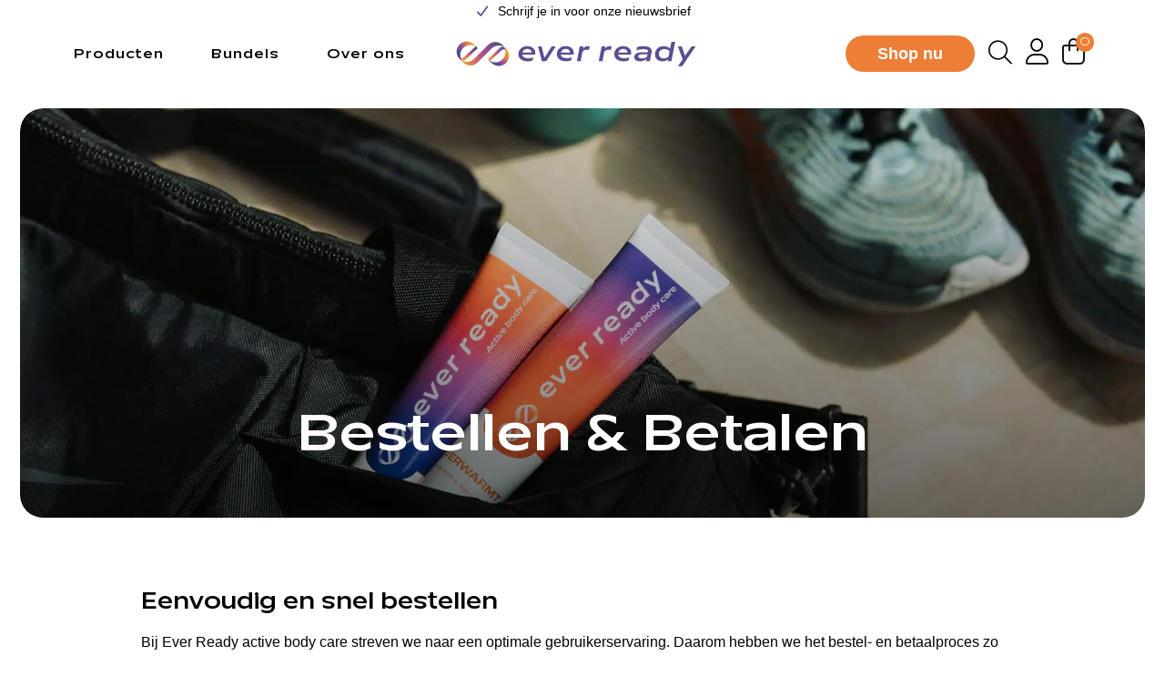

--- FILE ---
content_type: text/html; charset=UTF-8
request_url: https://everready.nl/bestellen-betalen/
body_size: 35179
content:
<!DOCTYPE html><html lang="nl-NL"><head><script data-no-optimize="1">var litespeed_docref=sessionStorage.getItem("litespeed_docref");litespeed_docref&&(Object.defineProperty(document,"referrer",{get:function(){return litespeed_docref}}),sessionStorage.removeItem("litespeed_docref"));</script> <meta charset="utf-8"><meta name="viewport" content="width=device-width, initial-scale=1.0, maximum-scale=1.0, user-scalable=0"><title>Bestellen &amp; Betalen - Ever Ready</title><link rel="stylesheet" href="https://cdnjs.cloudflare.com/ajax/libs/intl-tel-input/17.0.8/css/intlTelInput.css"><link rel="preconnect" href="https://fonts.googleapis.com"><link rel="preconnect" href="https://fonts.gstatic.com" crossorigin><link
href="https://everready.nl/wp-content/themes/everready-theme/stylesheets/style.min.css?v=1765737292"
rel="stylesheet"> <script type="litespeed/javascript">let cartAmount=0||0;let cartAmountString=`<span class="cart-amount">${cartAmount}</span>`;let cartTotalPrice=0;let minimumShippingAmount=25</script> <link rel="preconnect" href="https://connect.facebook.net"><link rel="preconnect" href="https://googleads.g.doubleclick.net"><link rel="preconnect" href="https://consent.cookiebot.com"><link rel="preconnect" href="https://consentcdn.cookiebot.com"><link rel="preconnect" href="https://www.google.nl"><link rel="preconnect" href="https://www.google.com"><link rel="preconnect" href="https://www.googleadservices.com"><link rel="preconnect" href="https://td.doubleclick.net"><script type="application/ld+json">{"@context":"https://schema.org","@graph":[{"@type":"Website","name":"Ever Ready","url":"https://everready.nl"},{"@type":"WebPage","name":"Bestellen &amp; Betalen","url":"https://everready.nl/bestellen-betalen/","mainContentOfPage":"","datePublished":"2024-01-11T17:57:04+01:00","dateModified":"2025-08-22T12:22:46+02:00","lastReviewed":"2025-08-22","breadcrumb":{"@context":"https://schema.org","@type":"BreadcrumbList","itemListElement":[{"@type":"ListItem","name":"Home","item":"https://everready.nl/","position":1},{"@type":"ListItem","name":"Bestellen &amp; Betalen","item":"https://everready.nl/bestellen-betalen/","position":2}]}},{"@type":"Organization","name":"Ever Ready","url":"https://everready.nl/","aggregateRating":{"@type":"AggregateRating","ratingValue":4.8,"reviewCount":33,"bestRating":5,"worstRating":1}}]}</script><meta name='robots' content='index, follow, max-image-preview:large, max-snippet:-1, max-video-preview:-1' /><meta name="description" content="Bij Ever Ready active body care hebben we het bestel- en betaalproces zo eenvoudig mogelijk gemaakt voor de beste gebruikerservaring." /><link rel="canonical" href="https://everready.nl/bestellen-betalen/" /><meta property="og:locale" content="nl_NL" /><meta property="og:type" content="article" /><meta property="og:title" content="Bestellen &amp; Betalen - Ever Ready" /><meta property="og:description" content="Bij Ever Ready active body care hebben we het bestel- en betaalproces zo eenvoudig mogelijk gemaakt voor de beste gebruikerservaring." /><meta property="og:url" content="https://everready.nl/bestellen-betalen/" /><meta property="og:site_name" content="Ever Ready" /><meta property="article:modified_time" content="2025-08-22T10:22:46+00:00" /><meta name="twitter:card" content="summary_large_image" />
 <script type='application/javascript'  id='pys-version-script'>console.log('PixelYourSite Free version 11.1.5.2');</script> <link rel='dns-prefetch' href='//js-eu1.hs-scripts.com' /><link rel='dns-prefetch' href='//cdnjs.cloudflare.com' /><link rel="alternate" title="oEmbed (JSON)" type="application/json+oembed" href="https://everready.nl/wp-json/oembed/1.0/embed?url=https%3A%2F%2Feverready.nl%2Fbestellen-betalen%2F" /><link rel="alternate" title="oEmbed (XML)" type="text/xml+oembed" href="https://everready.nl/wp-json/oembed/1.0/embed?url=https%3A%2F%2Feverready.nl%2Fbestellen-betalen%2F&#038;format=xml" /><style id='wp-img-auto-sizes-contain-inline-css' type='text/css'>img:is([sizes=auto i],[sizes^="auto," i]){contain-intrinsic-size:3000px 1500px}
/*# sourceURL=wp-img-auto-sizes-contain-inline-css */</style><link data-optimized="2" rel="stylesheet" href="https://everready.nl/wp-content/litespeed/css/d614927a07011aa1744215dd4cf2e42e.css?ver=169e7" /><link rel='stylesheet' id='fa-all-css' href='https://cdnjs.cloudflare.com/ajax/libs/font-awesome/7.0.0/css/all.min.css?ver=7.0.0' type='text/css' media='all' /><style id='vi-wcaio-sidebar-cart-icon-inline-css' type='text/css'>.vi-wcaio-sidebar-cart-icon-wrap-top_left, .vi-wcaio-sidebar-cart-icon-wrap-bottom_left{left: 20px ;}.vi-wcaio-sidebar-cart-icon-wrap-top_right, .vi-wcaio-sidebar-cart-icon-wrap-bottom_right{right: 20px ;}.vi-wcaio-sidebar-cart-icon-wrap-top_left, .vi-wcaio-sidebar-cart-icon-wrap-top_right{top: 10px ;}.vi-wcaio-sidebar-cart-icon-wrap-bottom_right, .vi-wcaio-sidebar-cart-icon-wrap-bottom_left{bottom: 10px ;}.vi-wcaio-sidebar-cart-icon-wrap{                  box-shadow: inset 0 0 2px rgba(0,0,0,0.03), 0 4px 10px rgba(0,0,0,0.17);              }.vi-wcaio-sidebar-cart-icon-wrap {                  transform: scale(1) ;              }              @keyframes vi-wcaio-cart-icon-slide_in_left {                  from {                      transform: translate3d(-100%, 0, 0) scale(1);                      visibility: hidden;                  }                  to {                      transform: translate3d(0, 0, 0) scale(1);                  }              }              @keyframes vi-wcaio-cart-icon-slide_out_left {                  from {                      transform: translate3d(0, 0, 0) scale(1);                      visibility: visible;                      opacity: 1;                  }                  to {                      transform: translate3d(-100%, 0, 0) scale(1);                      visibility: hidden;                      opacity: 0;                  }              }              @keyframes vi-wcaio-cart-icon-shake_horizontal {                 0% {                transform: scale(1);               }              10%, 20% {                transform: scale(1) translateX(-10%);              }              30%, 50%, 70%, 90% {                transform: scale(1) translateX(10%);              }              40%, 60%, 80% {                transform: scale(1) translateX(-10%);              }               100% {                transform: scale(1);               }              }              @keyframes vi-wcaio-cart-icon-shake_vertical {                 0% {                transform: scale(1);               }              10%, 20% {                   transform: scale(0.9) rotate3d(0, 0, 1, -3deg);              }              30%, 50%, 70%, 90% {                transform: scale(1.1) rotate3d(0, 0, 1, 3deg);              }              40%, 60%, 80% {                transform: scale(1.1) rotate3d(0, 0, 1, -3deg);              }               100% {                transform: scale(1);               }              }@keyframes vi-wcaio-cart-icon-mouseenter {                  from {                      transform: translate3d(0, 0, 0) scale(1);                  }                  to {                      transform: translate3d(0, 0, 0) scale(1);                  }              }              @keyframes vi-wcaio-cart-icon-mouseleave {                  from {                      transform: translate3d(0, 0, 0) scale(1);                  }                  to {                      transform: translate3d(0, 0, 0) scale(1);                  }              }              @keyframes vi-wcaio-cart-icon-slide_out_left {                  from {                      transform: translate3d(0, 0, 0) scale(1);                      visibility: visible;                      opacity: 1;                  }                  to {                      transform: translate3d(-100%, 0, 0) scale(1);                      visibility: hidden;                      opacity: 0;                  }              }              @keyframes vi-wcaio-cart-icon-slide_out_right {                  from {                      transform: translate3d(0, 0, 0) scale(1);                      visibility: visible;                      opacity: 1;                  }                  to {                      transform: translate3d(100%, 0, 0) scale(1);                      visibility: hidden;                      opacity: 0;                  }              }.vi-wcaio-sidebar-cart-icon-wrap{border-radius:30px;background:#000000;}.vi-wcaio-sidebar-cart-icon-wrap .vi-wcaio-sidebar-cart-icon i{color:#ffffff;}.vi-wcaio-sidebar-cart-icon-wrap .vi-wcaio-sidebar-cart-count-wrap{background:#ed7e36;color:#fff;border-radius:10px;}
/*# sourceURL=vi-wcaio-sidebar-cart-icon-inline-css */</style><style id='global-styles-inline-css' type='text/css'>:root{--wp--preset--aspect-ratio--square: 1;--wp--preset--aspect-ratio--4-3: 4/3;--wp--preset--aspect-ratio--3-4: 3/4;--wp--preset--aspect-ratio--3-2: 3/2;--wp--preset--aspect-ratio--2-3: 2/3;--wp--preset--aspect-ratio--16-9: 16/9;--wp--preset--aspect-ratio--9-16: 9/16;--wp--preset--color--black: #000000;--wp--preset--color--cyan-bluish-gray: #abb8c3;--wp--preset--color--white: #ffffff;--wp--preset--color--pale-pink: #f78da7;--wp--preset--color--vivid-red: #cf2e2e;--wp--preset--color--luminous-vivid-orange: #ff6900;--wp--preset--color--luminous-vivid-amber: #fcb900;--wp--preset--color--light-green-cyan: #7bdcb5;--wp--preset--color--vivid-green-cyan: #00d084;--wp--preset--color--pale-cyan-blue: #8ed1fc;--wp--preset--color--vivid-cyan-blue: #0693e3;--wp--preset--color--vivid-purple: #9b51e0;--wp--preset--gradient--vivid-cyan-blue-to-vivid-purple: linear-gradient(135deg,rgb(6,147,227) 0%,rgb(155,81,224) 100%);--wp--preset--gradient--light-green-cyan-to-vivid-green-cyan: linear-gradient(135deg,rgb(122,220,180) 0%,rgb(0,208,130) 100%);--wp--preset--gradient--luminous-vivid-amber-to-luminous-vivid-orange: linear-gradient(135deg,rgb(252,185,0) 0%,rgb(255,105,0) 100%);--wp--preset--gradient--luminous-vivid-orange-to-vivid-red: linear-gradient(135deg,rgb(255,105,0) 0%,rgb(207,46,46) 100%);--wp--preset--gradient--very-light-gray-to-cyan-bluish-gray: linear-gradient(135deg,rgb(238,238,238) 0%,rgb(169,184,195) 100%);--wp--preset--gradient--cool-to-warm-spectrum: linear-gradient(135deg,rgb(74,234,220) 0%,rgb(151,120,209) 20%,rgb(207,42,186) 40%,rgb(238,44,130) 60%,rgb(251,105,98) 80%,rgb(254,248,76) 100%);--wp--preset--gradient--blush-light-purple: linear-gradient(135deg,rgb(255,206,236) 0%,rgb(152,150,240) 100%);--wp--preset--gradient--blush-bordeaux: linear-gradient(135deg,rgb(254,205,165) 0%,rgb(254,45,45) 50%,rgb(107,0,62) 100%);--wp--preset--gradient--luminous-dusk: linear-gradient(135deg,rgb(255,203,112) 0%,rgb(199,81,192) 50%,rgb(65,88,208) 100%);--wp--preset--gradient--pale-ocean: linear-gradient(135deg,rgb(255,245,203) 0%,rgb(182,227,212) 50%,rgb(51,167,181) 100%);--wp--preset--gradient--electric-grass: linear-gradient(135deg,rgb(202,248,128) 0%,rgb(113,206,126) 100%);--wp--preset--gradient--midnight: linear-gradient(135deg,rgb(2,3,129) 0%,rgb(40,116,252) 100%);--wp--preset--font-size--small: 13px;--wp--preset--font-size--medium: 20px;--wp--preset--font-size--large: 36px;--wp--preset--font-size--x-large: 42px;--wp--preset--spacing--20: 0.44rem;--wp--preset--spacing--30: 0.67rem;--wp--preset--spacing--40: 1rem;--wp--preset--spacing--50: 1.5rem;--wp--preset--spacing--60: 2.25rem;--wp--preset--spacing--70: 3.38rem;--wp--preset--spacing--80: 5.06rem;--wp--preset--shadow--natural: 6px 6px 9px rgba(0, 0, 0, 0.2);--wp--preset--shadow--deep: 12px 12px 50px rgba(0, 0, 0, 0.4);--wp--preset--shadow--sharp: 6px 6px 0px rgba(0, 0, 0, 0.2);--wp--preset--shadow--outlined: 6px 6px 0px -3px rgb(255, 255, 255), 6px 6px rgb(0, 0, 0);--wp--preset--shadow--crisp: 6px 6px 0px rgb(0, 0, 0);}:where(.is-layout-flex){gap: 0.5em;}:where(.is-layout-grid){gap: 0.5em;}body .is-layout-flex{display: flex;}.is-layout-flex{flex-wrap: wrap;align-items: center;}.is-layout-flex > :is(*, div){margin: 0;}body .is-layout-grid{display: grid;}.is-layout-grid > :is(*, div){margin: 0;}:where(.wp-block-columns.is-layout-flex){gap: 2em;}:where(.wp-block-columns.is-layout-grid){gap: 2em;}:where(.wp-block-post-template.is-layout-flex){gap: 1.25em;}:where(.wp-block-post-template.is-layout-grid){gap: 1.25em;}.has-black-color{color: var(--wp--preset--color--black) !important;}.has-cyan-bluish-gray-color{color: var(--wp--preset--color--cyan-bluish-gray) !important;}.has-white-color{color: var(--wp--preset--color--white) !important;}.has-pale-pink-color{color: var(--wp--preset--color--pale-pink) !important;}.has-vivid-red-color{color: var(--wp--preset--color--vivid-red) !important;}.has-luminous-vivid-orange-color{color: var(--wp--preset--color--luminous-vivid-orange) !important;}.has-luminous-vivid-amber-color{color: var(--wp--preset--color--luminous-vivid-amber) !important;}.has-light-green-cyan-color{color: var(--wp--preset--color--light-green-cyan) !important;}.has-vivid-green-cyan-color{color: var(--wp--preset--color--vivid-green-cyan) !important;}.has-pale-cyan-blue-color{color: var(--wp--preset--color--pale-cyan-blue) !important;}.has-vivid-cyan-blue-color{color: var(--wp--preset--color--vivid-cyan-blue) !important;}.has-vivid-purple-color{color: var(--wp--preset--color--vivid-purple) !important;}.has-black-background-color{background-color: var(--wp--preset--color--black) !important;}.has-cyan-bluish-gray-background-color{background-color: var(--wp--preset--color--cyan-bluish-gray) !important;}.has-white-background-color{background-color: var(--wp--preset--color--white) !important;}.has-pale-pink-background-color{background-color: var(--wp--preset--color--pale-pink) !important;}.has-vivid-red-background-color{background-color: var(--wp--preset--color--vivid-red) !important;}.has-luminous-vivid-orange-background-color{background-color: var(--wp--preset--color--luminous-vivid-orange) !important;}.has-luminous-vivid-amber-background-color{background-color: var(--wp--preset--color--luminous-vivid-amber) !important;}.has-light-green-cyan-background-color{background-color: var(--wp--preset--color--light-green-cyan) !important;}.has-vivid-green-cyan-background-color{background-color: var(--wp--preset--color--vivid-green-cyan) !important;}.has-pale-cyan-blue-background-color{background-color: var(--wp--preset--color--pale-cyan-blue) !important;}.has-vivid-cyan-blue-background-color{background-color: var(--wp--preset--color--vivid-cyan-blue) !important;}.has-vivid-purple-background-color{background-color: var(--wp--preset--color--vivid-purple) !important;}.has-black-border-color{border-color: var(--wp--preset--color--black) !important;}.has-cyan-bluish-gray-border-color{border-color: var(--wp--preset--color--cyan-bluish-gray) !important;}.has-white-border-color{border-color: var(--wp--preset--color--white) !important;}.has-pale-pink-border-color{border-color: var(--wp--preset--color--pale-pink) !important;}.has-vivid-red-border-color{border-color: var(--wp--preset--color--vivid-red) !important;}.has-luminous-vivid-orange-border-color{border-color: var(--wp--preset--color--luminous-vivid-orange) !important;}.has-luminous-vivid-amber-border-color{border-color: var(--wp--preset--color--luminous-vivid-amber) !important;}.has-light-green-cyan-border-color{border-color: var(--wp--preset--color--light-green-cyan) !important;}.has-vivid-green-cyan-border-color{border-color: var(--wp--preset--color--vivid-green-cyan) !important;}.has-pale-cyan-blue-border-color{border-color: var(--wp--preset--color--pale-cyan-blue) !important;}.has-vivid-cyan-blue-border-color{border-color: var(--wp--preset--color--vivid-cyan-blue) !important;}.has-vivid-purple-border-color{border-color: var(--wp--preset--color--vivid-purple) !important;}.has-vivid-cyan-blue-to-vivid-purple-gradient-background{background: var(--wp--preset--gradient--vivid-cyan-blue-to-vivid-purple) !important;}.has-light-green-cyan-to-vivid-green-cyan-gradient-background{background: var(--wp--preset--gradient--light-green-cyan-to-vivid-green-cyan) !important;}.has-luminous-vivid-amber-to-luminous-vivid-orange-gradient-background{background: var(--wp--preset--gradient--luminous-vivid-amber-to-luminous-vivid-orange) !important;}.has-luminous-vivid-orange-to-vivid-red-gradient-background{background: var(--wp--preset--gradient--luminous-vivid-orange-to-vivid-red) !important;}.has-very-light-gray-to-cyan-bluish-gray-gradient-background{background: var(--wp--preset--gradient--very-light-gray-to-cyan-bluish-gray) !important;}.has-cool-to-warm-spectrum-gradient-background{background: var(--wp--preset--gradient--cool-to-warm-spectrum) !important;}.has-blush-light-purple-gradient-background{background: var(--wp--preset--gradient--blush-light-purple) !important;}.has-blush-bordeaux-gradient-background{background: var(--wp--preset--gradient--blush-bordeaux) !important;}.has-luminous-dusk-gradient-background{background: var(--wp--preset--gradient--luminous-dusk) !important;}.has-pale-ocean-gradient-background{background: var(--wp--preset--gradient--pale-ocean) !important;}.has-electric-grass-gradient-background{background: var(--wp--preset--gradient--electric-grass) !important;}.has-midnight-gradient-background{background: var(--wp--preset--gradient--midnight) !important;}.has-small-font-size{font-size: var(--wp--preset--font-size--small) !important;}.has-medium-font-size{font-size: var(--wp--preset--font-size--medium) !important;}.has-large-font-size{font-size: var(--wp--preset--font-size--large) !important;}.has-x-large-font-size{font-size: var(--wp--preset--font-size--x-large) !important;}
/*# sourceURL=global-styles-inline-css */</style><style id='classic-theme-styles-inline-css' type='text/css'>/*! This file is auto-generated */
.wp-block-button__link{color:#fff;background-color:#32373c;border-radius:9999px;box-shadow:none;text-decoration:none;padding:calc(.667em + 2px) calc(1.333em + 2px);font-size:1.125em}.wp-block-file__button{background:#32373c;color:#fff;text-decoration:none}
/*# sourceURL=/wp-includes/css/classic-themes.min.css */</style><style id='woocommerce-inline-inline-css' type='text/css'>.woocommerce form .form-row .required { visibility: visible; }
/*# sourceURL=woocommerce-inline-inline-css */</style><style id='vi-wcaio-sidebar-cart-content-inline-css' type='text/css'>.vi-wcaio-sidebar-cart.vi-wcaio-sidebar-cart-1.vi-wcaio-sidebar-cart-top_left,              .vi-wcaio-sidebar-cart.vi-wcaio-sidebar-cart-1.vi-wcaio-sidebar-cart-bottom_left{                  left: 20px ;              }              .vi-wcaio-sidebar-cart.vi-wcaio-sidebar-cart-1.vi-wcaio-sidebar-cart-top_right,              .vi-wcaio-sidebar-cart.vi-wcaio-sidebar-cart-1.vi-wcaio-sidebar-cart-bottom_right{                  right: 20px ;              }              @media screen and (max-width: 768px) {                  .vi-wcaio-sidebar-cart.vi-wcaio-sidebar-cart-1.vi-wcaio-sidebar-cart-top_left .vi-wcaio-sidebar-cart-content-wrap,                  .vi-wcaio-sidebar-cart.vi-wcaio-sidebar-cart-1.vi-wcaio-sidebar-cart-bottom_left .vi-wcaio-sidebar-cart-content-wrap{                      left: 0px ;                  }                  .vi-wcaio-sidebar-cart.vi-wcaio-sidebar-cart-1.vi-wcaio-sidebar-cart-top_right .vi-wcaio-sidebar-cart-content-wrap,                  .vi-wcaio-sidebar-cart.vi-wcaio-sidebar-cart-1.vi-wcaio-sidebar-cart-bottom_right .vi-wcaio-sidebar-cart-content-wrap{                      right: 0px ;                  }              }              .vi-wcaio-sidebar-cart.vi-wcaio-sidebar-cart-1.vi-wcaio-sidebar-cart-top_left,              .vi-wcaio-sidebar-cart.vi-wcaio-sidebar-cart-1.vi-wcaio-sidebar-cart-top_right{                  top: 10px ;              }              .vi-wcaio-sidebar-cart.vi-wcaio-sidebar-cart-1.vi-wcaio-sidebar-cart-bottom_right,              .vi-wcaio-sidebar-cart.vi-wcaio-sidebar-cart-1.vi-wcaio-sidebar-cart-bottom_left{                  bottom: 10px ;              }              @media screen and (max-width: 768px) {                  .vi-wcaio-sidebar-cart.vi-wcaio-sidebar-cart-1.vi-wcaio-sidebar-cart-top_left .vi-wcaio-sidebar-cart-content-wrap,                  .vi-wcaio-sidebar-cart.vi-wcaio-sidebar-cart-1.vi-wcaio-sidebar-cart-top_right .vi-wcaio-sidebar-cart-content-wrap{                      top: 0px ;                  }                  .vi-wcaio-sidebar-cart.vi-wcaio-sidebar-cart-1.vi-wcaio-sidebar-cart-bottom_right .vi-wcaio-sidebar-cart-content-wrap,                  .vi-wcaio-sidebar-cart.vi-wcaio-sidebar-cart-1.vi-wcaio-sidebar-cart-bottom_left .vi-wcaio-sidebar-cart-content-wrap{                      bottom: 0px ;                  }              }.vi-wcaio-sidebar-cart .vi-wcaio-sidebar-cart-loading-dual_ring:after {                  border-color: #ff9065  transparent #ff9065  transparent;              }              .vi-wcaio-sidebar-cart .vi-wcaio-sidebar-cart-loading-ring div{                  border-color: #ff9065  transparent transparent transparent;              }              .vi-wcaio-sidebar-cart .vi-wcaio-sidebar-cart-loading-ripple  div{                  border: 4px solid #ff9065 ;              }              .vi-wcaio-sidebar-cart .vi-wcaio-sidebar-cart-loading-default div,              .vi-wcaio-sidebar-cart .vi-wcaio-sidebar-cart-loading-animation_face_1 div,              .vi-wcaio-sidebar-cart .vi-wcaio-sidebar-cart-loading-animation_face_2 div,              .vi-wcaio-sidebar-cart .vi-wcaio-sidebar-cart-loading-roller div:after,              .vi-wcaio-sidebar-cart .vi-wcaio-sidebar-cart-loading-loader_balls_1 div,              .vi-wcaio-sidebar-cart .vi-wcaio-sidebar-cart-loading-loader_balls_2 div,              .vi-wcaio-sidebar-cart .vi-wcaio-sidebar-cart-loading-loader_balls_3 div,              .vi-wcaio-sidebar-cart .vi-wcaio-sidebar-cart-loading-spinner div:after{                  background: #ff9065 ;              }.vi-wcaio-sidebar-cart .vi-wcaio-sidebar-cart-content-wrap{border-radius:0px;}.vi-wcaio-sidebar-cart .vi-wcaio-sidebar-cart-header-wrap{background:#fff;border-style:solid;border-color:#e6e6e6;}.vi-wcaio-sidebar-cart .vi-wcaio-sidebar-cart-header-wrap .vi-wcaio-sidebar-cart-header-title-wrap{color:#181818;}.vi-wcaio-sidebar-cart .vi-wcaio-sidebar-cart-header-wrap .vi-wcaio-sidebar-cart-header-coupon-wrap .vi-wcaio-coupon-code{border-radius:25px;}.vi-wcaio-sidebar-cart .vi-wcaio-sidebar-cart-header-wrap .vi-wcaio-sidebar-cart-header-coupon-wrap button.vi-wcaio-bt-coupon-code,.vi-wcaio-sidebar-cart .vi-wcaio-sidebar-cart-header-wrap .vi-wcaio-sidebar-cart-header-coupon-wrap .vi-wcaio-bt-coupon-code.button{background:#ed7e36;color:#fff;border-radius:25px;}.vi-wcaio-sidebar-cart .vi-wcaio-sidebar-cart-header-wrap .vi-wcaio-sidebar-cart-header-coupon-wrap button.vi-wcaio-bt-coupon-code:hover,.vi-wcaio-sidebar-cart .vi-wcaio-sidebar-cart-header-wrap .vi-wcaio-sidebar-cart-header-coupon-wrap .vi-wcaio-bt-coupon-code.button:hover{background:#614c9a;color:#fff;}.vi-wcaio-sidebar-cart .vi-wcaio-sidebar-cart-footer-wrap{background:#fff;border-style:solid;border-color:#e6e6e6;}.vi-wcaio-sidebar-cart .vi-wcaio-sidebar-cart-footer-wrap .vi-wcaio-sidebar-cart-footer-cart_total > div:nth-child(1){color:#181818;}.vi-wcaio-sidebar-cart .vi-wcaio-sidebar-cart-footer-wrap .vi-wcaio-sidebar-cart-footer-cart_total > div:nth-child(2){color:#181818;}.vi-wcaio-sidebar-cart .vi-wcaio-sidebar-cart-footer-wrap button.vi-wcaio-sidebar-cart-bt-nav,.vi-wcaio-sidebar-cart .vi-wcaio-sidebar-cart-footer-wrap .vi-wcaio-sidebar-cart-bt-nav.button{background:#ed7e36;color:#fff;border-radius:25px;}.vi-wcaio-sidebar-cart .vi-wcaio-sidebar-cart-footer-wrap button.vi-wcaio-sidebar-cart-bt-nav:hover,.vi-wcaio-sidebar-cart .vi-wcaio-sidebar-cart-footer-wrap .vi-wcaio-sidebar-cart-bt-nav.button:hover{background:#614c9a;color:#ffffff;}.vi-wcaio-sidebar-cart .vi-wcaio-sidebar-cart-footer-wrap button.vi-wcaio-sidebar-cart-bt-update,.vi-wcaio-sidebar-cart .vi-wcaio-sidebar-cart-footer-wrap .vi-wcaio-sidebar-cart-bt-update.button{background:#a4a7a9;color:#fff;border-radius:25px;}.vi-wcaio-sidebar-cart .vi-wcaio-sidebar-cart-footer-wrap button.vi-wcaio-sidebar-cart-bt-update:hover,.vi-wcaio-sidebar-cart .vi-wcaio-sidebar-cart-footer-wrap .vi-wcaio-sidebar-cart-bt-update.button:hover{background:#181818;color:#fff;}.vi-wcaio-sidebar-cart .vi-wcaio-sidebar-cart-footer-wrap .vi-wcaio-sidebar-cart-footer-pd-plus-title{color:#181818;}.vi-wcaio-sidebar-cart .vi-wcaio-sidebar-cart-products-wrap{background:#fff;}.vi-wcaio-sidebar-cart .vi-wcaio-sidebar-cart-products .vi-wcaio-sidebar-cart-pd-img-wrap img{border-radius:2px;}.vi-wcaio-sidebar-cart .vi-wcaio-sidebar-cart-products .vi-wcaio-sidebar-cart-pd-info-wrap .vi-wcaio-sidebar-cart-pd-name-wrap .vi-wcaio-sidebar-cart-pd-name, .vi-wcaio-sidebar-cart-footer-pd-name *{color:#2b3e51;}.vi-wcaio-sidebar-cart .vi-wcaio-sidebar-cart-products .vi-wcaio-sidebar-cart-pd-info-wrap .vi-wcaio-sidebar-cart-pd-name-wrap .vi-wcaio-sidebar-cart-pd-name:hover, .vi-wcaio-sidebar-cart-footer-pd-name *:hover{color:#614c9a;}.vi-wcaio-sidebar-cart .vi-wcaio-sidebar-cart-products .vi-wcaio-sidebar-cart-pd-info-wrap .vi-wcaio-sidebar-cart-pd-price *, .vi-wcaio-sidebar-cart-footer-pd-price *{color:#222;}.vi-wcaio-sidebar-cart .vi-wcaio-sidebar-cart-products .vi-wcaio-sidebar-cart-pd-desc .vi-wcaio-sidebar-cart-pd-quantity{                   border: 1px solid #ddd ;              }.vi-wcaio-sidebar-cart .vi-wcaio-sidebar-cart-products .vi-wcaio-sidebar-cart-pd-desc .vi_wcaio_minus{                   border-right: 1px solid #ddd ;              }.vi-wcaio-sidebar-cart .vi-wcaio-sidebar-cart-products .vi-wcaio-sidebar-cart-pd-desc .vi_wcaio_plus{                   border-left: 1px solid #ddd ;              }.vi-wcaio-sidebar-cart.vi-wcaio-sidebar-cart-rtl .vi-wcaio-sidebar-cart-products .vi-wcaio-sidebar-cart-pd-desc .vi_wcaio_minus{  			     border-right: unset;                   border-left: 1px solid #ddd ;              }.vi-wcaio-sidebar-cart.vi-wcaio-sidebar-cart-rtl .vi-wcaio-sidebar-cart-products .vi-wcaio-sidebar-cart-pd-desc .vi_wcaio_plus{  			     border-left: unset;                   border-right: 1px solid #ddd ;              }.vi-wcaio-sidebar-cart .vi-wcaio-sidebar-cart-products .vi-wcaio-sidebar-cart-pd-desc .vi-wcaio-sidebar-cart-pd-quantity{border-radius:30px;}.vi-wcaio-sidebar-cart .vi-wcaio-sidebar-cart-products .vi-wcaio-sidebar-cart-pd-remove-wrap i{color:#e6e6e6;}.vi-wcaio-sidebar-cart .vi-wcaio-sidebar-cart-products .vi-wcaio-sidebar-cart-pd-remove-wrap i:before{font-size:15px;}.vi-wcaio-sidebar-cart .vi-wcaio-sidebar-cart-products .vi-wcaio-sidebar-cart-pd-remove-wrap i:hover{color:#614c9a;}.vi-wcaio-sidebar-cart button.vi-wcaio-pd_plus-product-bt-atc,.vi-wcaio-sidebar-cart .button.vi-wcaio-pd_plus-product-bt-atc{background:;color:;}.vi-wcaio-sidebar-cart button.vi-wcaio-pd_plus-product-bt-atc:hover,.vi-wcaio-sidebar-cart .button.vi-wcaio-pd_plus-product-bt-atc:hover{background:;color:;}
/*# sourceURL=vi-wcaio-sidebar-cart-content-inline-css */</style> <script id="sn-gtag-js-extra" type="litespeed/javascript">var GF_API={"base":"https://everready.nl/wp-json/gf/v2/forms/","nonce":"21aabeb048"};var seoninja_params={"google_tag_id":"G-KR3806MSBJ","gtm_server_container_url":"https://analytics.everready.nl","google_ads_conversion_id":"AW-834225735","currency":"EUR","show_banner":"1","cookie_format":"bottomleft","cookie_title":"Deze website gebruikt cookies","cookie_description":"We gebruiken cookies om inhoud en advertenties te personaliseren, functies voor sociale media te bieden en verkeer te analyseren. We delen gegevens over sitegebruik met onze partners op het gebied van sociale media, reclame en analyse.","cookie_decline":"Afwijzen","cookie_accept":"Accepteer","iframe_consent":"Accepteer eerst cookies om deze video te bekijken","cookie_site_icon":"https://everready.nl/wp-content/uploads/2025/03/cropped-favicon-er-300x300.png","cookie_privacy":"https://everready.nl/privacy-statement/","google_ads_conversion_labels":{"pageview":"QYYoCOi9wq8ZEMeM5Y0D","email_address":"7KwACOq8wq8ZEMeM5Y0D","telephone_number":"AflrCOe8wq8ZEMeM5Y0D","maps":"","whatsapp":"","purchase":"gYQjCNu8wq8ZEMeM5Y0D","add_to_cart":"yyptCN68wq8ZEMeM5Y0D","begin_checkout":"Hb42COG8wq8ZEMeM5Y0D","gf_form_2":"","gf_form_3":"","gf_form_4":"","gf_form_5":"Am_KCOS8wq8ZEMeM5Y0D"},"conversion_labels":{"pageview":"QYYoCOi9wq8ZEMeM5Y0D","email_address":"7KwACOq8wq8ZEMeM5Y0D","telephone_number":"AflrCOe8wq8ZEMeM5Y0D","maps":"","whatsapp":"","purchase":"gYQjCNu8wq8ZEMeM5Y0D","add_to_cart":"yyptCN68wq8ZEMeM5Y0D","begin_checkout":"Hb42COG8wq8ZEMeM5Y0D","gf_form_2":"","gf_form_3":"","gf_form_4":"","gf_form_5":"Am_KCOS8wq8ZEMeM5Y0D"},"pageview_send_to":"AW-834225735/QYYoCOi9wq8ZEMeM5Y0D","email_address_send_to":"AW-834225735/7KwACOq8wq8ZEMeM5Y0D","telephone_number_send_to":"AW-834225735/AflrCOe8wq8ZEMeM5Y0D","post_id":"93","post_type":"page","post_author":"support@dunepebbler.nl","post_date":"2024-01-11T17:57:04+01:00","post_modified":"2025-08-22T12:22:46+02:00","is_user_admin":"","debug_mode":"","config":{"send_page_view":!1},"gf_metadata":{"2":{"title":"Nieuwsbrief","fields":[{"id":4,"label":"Instemming","type":"consent"},{"id":1,"label":"Voornaam","type":"text"},{"id":5,"label":"Achternaam","type":"text"},{"id":3,"label":"E-mailadres","type":"email"}]},"3":{"title":"Nieuwsbrief landingpage","fields":[{"id":6,"label":"Voornaam","type":"text"},{"id":5,"label":"Achternaam","type":"text"},{"id":3,"label":"E-mailadres","type":"email"},{"id":4,"label":"Instemming","type":"consent"}]},"4":{"title":"Klachtenformulier","fields":[{"id":6,"label":"Voornaam","type":"text"},{"id":7,"label":"Ordernummer","type":"text"},{"id":3,"label":"E-mailadres","type":"email"},{"id":8,"label":"Wat is je klacht","type":"textarea"},{"id":4,"label":"Instemming","type":"consent"}]},"5":{"title":"Contactformulier","fields":[{"id":9,"label":"Naam","type":"name"},{"id":3,"label":"E-mailadres","type":"email"},{"id":8,"label":"Contactformulier","type":"textarea"},{"id":4,"label":"Instemming","type":"consent"}]}}}</script> <script type="litespeed/javascript" data-src="https://everready.nl/wp-content/plugins/seoninja/public/gtag.js" id="sn-gtag-js"></script> <script id="sn-gtm-js-extra" type="litespeed/javascript">var seoninja_params_gtm={"seoninja_google_tag_manager_id":"GTM-MXV3X4DH","seoninja_google_tag_manager_url":"https://analytics.everready.nl"}</script> <script type="litespeed/javascript" data-src="https://everready.nl/wp-content/plugins/seoninja/public/gtm.js" id="sn-gtm-js"></script> <script id="jquery-core-js-extra" type="litespeed/javascript">var pysFacebookRest={"restApiUrl":"https://everready.nl/wp-json/pys-facebook/v1/event","debug":"1"}</script> <script type="litespeed/javascript" data-src="https://everready.nl/wp-includes/js/jquery/jquery.min.js" id="jquery-core-js"></script> <script id="public-scripts-js-extra" type="litespeed/javascript">var myAjax={"ajaxurl":"https://everready.nl/wp-admin/admin-ajax.php"}</script> <script id="wc-add-to-cart-js-extra" type="litespeed/javascript">var wc_add_to_cart_params={"ajax_url":"/wp-admin/admin-ajax.php","wc_ajax_url":"/?wc-ajax=%%endpoint%%","i18n_view_cart":"Toegevoegd aan winkelwagen","cart_url":"https://everready.nl/winkelwagen/","is_cart":"","cart_redirect_after_add":"no"}</script> <script id="woocommerce-js-extra" type="litespeed/javascript">var woocommerce_params={"ajax_url":"/wp-admin/admin-ajax.php","wc_ajax_url":"/?wc-ajax=%%endpoint%%","i18n_password_show":"Wachtwoord weergeven","i18n_password_hide":"Wachtwoord verbergen"}</script> <script id="vi-wcaio-ajax-atc-js-extra" type="litespeed/javascript">var viwcaio_ajax_atc_params={"ajax_atc":"1","wc_ajax_url":"/?wc-ajax=%%endpoint%%","nonce":"273016b0cb","added_to_cart":"","woocommerce_enable_ajax_add_to_cart":"1","ajax_atc_pd_exclude":[],"i18n_make_a_selection_text":"Selecteer eerst enkele product opties voordat je dit product aan je winkelwagen toevoegt.","i18n_unavailable_text":"Dit product is niet beschikbaar. Kies een andere combinatie.","cart_url":"https://everready.nl/winkelwagen/","cart_redirect_after_add":"no"};var viwcaio_ajax_atc_params={"ajax_atc":"1","wc_ajax_url":"/?wc-ajax=%%endpoint%%","nonce":"273016b0cb","woocommerce_enable_ajax_add_to_cart":"1","added_to_cart":"","ajax_atc_pd_exclude":[],"i18n_make_a_selection_text":"Selecteer eerst enkele product opties voordat je dit product aan je winkelwagen toevoegt.","i18n_unavailable_text":"Dit product is niet beschikbaar. Kies een andere combinatie.","cart_url":"https://everready.nl/winkelwagen/","cart_redirect_after_add":"no"}</script> <script id="vi-wcaio-sidebar-cart-js-extra" type="litespeed/javascript">var viwcaio_sc_params={"wc_ajax_url":"/?wc-ajax=%%endpoint%%","nonce":"273016b0cb","cart_hash_key":"wc_cart_hash_9ef39e33361d4906ac34c584e814de52","fragment_name":"wc_fragments_9ef39e33361d4906ac34c584e814de52"}</script> <script id="pys-js-extra" type="litespeed/javascript">var pysOptions={"staticEvents":{"facebook":{"init_event":[{"delay":0,"type":"static","ajaxFire":!1,"name":"PageView","pixelIds":["7173027182820470"],"eventID":"af2c4a10-db63-4902-a0ba-eb9eced749de","params":{"page_title":"Bestellen & Betalen","post_type":"page","post_id":93,"plugin":"PixelYourSite","user_role":"guest","event_url":"everready.nl/bestellen-betalen/"},"e_id":"init_event","ids":[],"hasTimeWindow":!1,"timeWindow":0,"woo_order":"","edd_order":""}]}},"dynamicEvents":[],"triggerEvents":[],"triggerEventTypes":[],"facebook":{"pixelIds":["7173027182820470"],"advancedMatching":{"external_id":"fbafabfcbbddaaebddacfbe"},"advancedMatchingEnabled":!0,"removeMetadata":!1,"wooVariableAsSimple":!1,"serverApiEnabled":!0,"wooCRSendFromServer":!1,"send_external_id":null,"enabled_medical":!1,"do_not_track_medical_param":["event_url","post_title","page_title","landing_page","content_name","categories","category_name","tags"],"meta_ldu":!1},"debug":"1","siteUrl":"https://everready.nl","ajaxUrl":"https://everready.nl/wp-admin/admin-ajax.php","ajax_event":"77325586cf","enable_remove_download_url_param":"1","cookie_duration":"7","last_visit_duration":"60","enable_success_send_form":"","ajaxForServerEvent":"1","ajaxForServerStaticEvent":"1","useSendBeacon":"1","send_external_id":"1","external_id_expire":"180","track_cookie_for_subdomains":"1","google_consent_mode":"1","gdpr":{"ajax_enabled":!1,"all_disabled_by_api":!1,"facebook_disabled_by_api":!1,"analytics_disabled_by_api":!1,"google_ads_disabled_by_api":!1,"pinterest_disabled_by_api":!1,"bing_disabled_by_api":!1,"reddit_disabled_by_api":!1,"externalID_disabled_by_api":!1,"facebook_prior_consent_enabled":!0,"analytics_prior_consent_enabled":!0,"google_ads_prior_consent_enabled":null,"pinterest_prior_consent_enabled":!0,"bing_prior_consent_enabled":!0,"cookiebot_integration_enabled":!1,"cookiebot_facebook_consent_category":"marketing","cookiebot_analytics_consent_category":"statistics","cookiebot_tiktok_consent_category":"marketing","cookiebot_google_ads_consent_category":"marketing","cookiebot_pinterest_consent_category":"marketing","cookiebot_bing_consent_category":"marketing","consent_magic_integration_enabled":!1,"real_cookie_banner_integration_enabled":!1,"cookie_notice_integration_enabled":!1,"cookie_law_info_integration_enabled":!1,"analytics_storage":{"enabled":!0,"value":"granted","filter":!1},"ad_storage":{"enabled":!0,"value":"granted","filter":!1},"ad_user_data":{"enabled":!0,"value":"granted","filter":!1},"ad_personalization":{"enabled":!0,"value":"granted","filter":!1}},"cookie":{"disabled_all_cookie":!1,"disabled_start_session_cookie":!1,"disabled_advanced_form_data_cookie":!1,"disabled_landing_page_cookie":!1,"disabled_first_visit_cookie":!1,"disabled_trafficsource_cookie":!1,"disabled_utmTerms_cookie":!1,"disabled_utmId_cookie":!1},"tracking_analytics":{"TrafficSource":"direct","TrafficLanding":"undefined","TrafficUtms":[],"TrafficUtmsId":[]},"GATags":{"ga_datalayer_type":"default","ga_datalayer_name":"dataLayerPYS"},"woo":{"enabled":!0,"enabled_save_data_to_orders":!0,"addToCartOnButtonEnabled":!0,"addToCartOnButtonValueEnabled":!0,"addToCartOnButtonValueOption":"price","singleProductId":null,"removeFromCartSelector":"form.woocommerce-cart-form .remove","addToCartCatchMethod":"add_cart_hook","is_order_received_page":!1,"containOrderId":!1},"edd":{"enabled":!1},"cache_bypass":"1769313341"}</script> <link rel="https://api.w.org/" href="https://everready.nl/wp-json/" /><link rel="alternate" title="JSON" type="application/json" href="https://everready.nl/wp-json/wp/v2/pages/93" /><link rel="EditURI" type="application/rsd+xml" title="RSD" href="https://everready.nl/xmlrpc.php?rsd" /><link rel='shortlink' href='https://everready.nl/?p=93' />
 <script class="hsq-set-content-id" data-content-id="standard-page" type="litespeed/javascript">var _hsq=_hsq||[];_hsq.push(["setContentType","standard-page"])</script> 
<noscript><style>.woocommerce-product-gallery{ opacity: 1 !important; }</style></noscript><link rel="icon" href="https://everready.nl/wp-content/uploads/2025/03/cropped-favicon-er-32x32.png" sizes="32x32" /><link rel="icon" href="https://everready.nl/wp-content/uploads/2025/03/cropped-favicon-er-192x192.png" sizes="192x192" /><link rel="apple-touch-icon" href="https://everready.nl/wp-content/uploads/2025/03/cropped-favicon-er-180x180.png" /><meta name="msapplication-TileImage" content="https://everready.nl/wp-content/uploads/2025/03/cropped-favicon-er-270x270.png" /><style type="text/css"></style><style id='vi-wcaio-menu-cart-inline-css' type='text/css'>.vi-wcaio-menu-cart .vi-wcaio-menu-cart-icon i{color:#ffffff;}.vi-wcaio-menu-cart .vi-wcaio-menu-cart-nav-wrap:hover .vi-wcaio-menu-cart-icon i{color:;}.vi-wcaio-menu-cart .vi-wcaio-menu-cart-text-wrap *{color:#ffffff;}.vi-wcaio-menu-cart .vi-wcaio-menu-cart-nav-wrap:hover .vi-wcaio-menu-cart-text-wrap *{color:;}
/*# sourceURL=vi-wcaio-menu-cart-inline-css */</style></head><body class="wp-singular page-template-default page page-id-93 wp-theme-everready-theme theme-everready-theme woocommerce-no-js everready-theme"><div class="mobile-overlay"></div><div class="mobile-nav"><div class="ev_menu-mobile"><div class="ev_menu-mobile_header"><span class="ev_menu-mobile_header_close">Menu <i
class="fa-solid fa-xmark"></i></span></div><div class="navigation"><ul id="menu-mobile-menu" class="menu"><li id="menu-item-1516" class="menu-item menu-item-type-post_type menu-item-object-page menu-item-home menu-item-1516"><a href="https://everready.nl/">Home</a></li><li id="menu-item-1689" class="menu-item menu-item-type-post_type menu-item-object-page menu-item-1689"><a href="https://everready.nl/shop/">Shop</a></li><li id="menu-item-1517" class="ev_menu-mobile_producten menu-item menu-item-type-post_type menu-item-object-page menu-item-has-children menu-item-1517"><a href="https://everready.nl/onze-producten/">Onze producten</a><ul class="sub-menu"><li id="menu-item-1519" class="menu-item menu-item-type-post_type menu-item-object-product menu-item-1519"><a href="https://everready.nl/product/warmte-creme/"><picture class="attachment-50x50 size-50x50" decoding="async">
<source type="image/webp" srcset="https://everready.nl/wp-content/uploads/2023/11/EVER-READY_0000-100x100.jpg.webp" sizes="(max-width: 50px) 100vw, 50px"/>
<img data-lazyloaded="1" src="[data-uri]" width="50" height="50" data-src="https://everready.nl/wp-content/uploads/2023/11/EVER-READY_0000-100x100.jpg.webp" alt="Ever Ready warmte creme / verwarmende gel" decoding="async" data-srcset="https://everready.nl/wp-content/uploads/2023/11/EVER-READY_0000-100x100.jpg.webp 100w, https://everready.nl/wp-content/uploads/2023/11/EVER-READY_0000-300x300.jpg.webp 300w, https://everready.nl/wp-content/uploads/2023/11/EVER-READY_0000-1024x1024.jpg.webp 1024w, https://everready.nl/wp-content/uploads/2023/11/EVER-READY_0000-150x150.jpg.webp 150w, https://everready.nl/wp-content/uploads/2023/11/EVER-READY_0000-768x768.jpg.webp 768w, https://everready.nl/wp-content/uploads/2023/11/EVER-READY_0000-1536x1536.jpg.webp 1536w, https://everready.nl/wp-content/uploads/2023/11/EVER-READY_0000-128x128.jpg.webp 128w, https://everready.nl/wp-content/uploads/2023/11/EVER-READY_0000-600x600.jpg.webp 600w, https://everready.nl/wp-content/uploads/2023/11/EVER-READY_0000.jpg.webp 1920w" data-sizes="(max-width: 50px) 100vw, 50px"/>
</picture>
<span class="menu-item-title">Warmte crème</span></a></li><li id="menu-item-1518" class="menu-item menu-item-type-post_type menu-item-object-product menu-item-1518"><a href="https://everready.nl/product/cooling-gel/"><picture class="attachment-50x50 size-50x50" decoding="async">
<source type="image/webp" srcset="https://everready.nl/wp-content/uploads/2024/01/EVER-READY_0001-2-100x100.jpg.webp" sizes="(max-width: 50px) 100vw, 50px"/>
<img data-lazyloaded="1" src="[data-uri]" width="50" height="50" data-src="https://everready.nl/wp-content/uploads/2024/01/EVER-READY_0001-2-100x100.jpg.webp" alt="Cooling gel van Ever Ready met een zwevende foto" decoding="async" data-srcset="https://everready.nl/wp-content/uploads/2024/01/EVER-READY_0001-2-100x100.jpg.webp 100w, https://everready.nl/wp-content/uploads/2024/01/EVER-READY_0001-2-300x300.jpg.webp 300w, https://everready.nl/wp-content/uploads/2024/01/EVER-READY_0001-2-1024x1024.jpg.webp 1024w, https://everready.nl/wp-content/uploads/2024/01/EVER-READY_0001-2-150x150.jpg.webp 150w, https://everready.nl/wp-content/uploads/2024/01/EVER-READY_0001-2-768x768.jpg.webp 768w, https://everready.nl/wp-content/uploads/2024/01/EVER-READY_0001-2-1536x1536.jpg.webp 1536w, https://everready.nl/wp-content/uploads/2024/01/EVER-READY_0001-2-128x128.jpg.webp 128w, https://everready.nl/wp-content/uploads/2024/01/EVER-READY_0001-2-600x600.jpg.webp 600w, https://everready.nl/wp-content/uploads/2024/01/EVER-READY_0001-2.jpg.webp 1920w" data-sizes="(max-width: 50px) 100vw, 50px"/>
</picture>
<span class="menu-item-title">Cooling gel</span></a></li><li id="menu-item-6392" class="menu-item menu-item-type-post_type menu-item-object-product menu-item-6392"><a href="https://everready.nl/product/ever-ready-deodorant/"><picture class="attachment-50x50 size-50x50" decoding="async">
<source type="image/webp" srcset="https://everready.nl/wp-content/uploads/2024/01/Everready-deo-100x100.jpg.webp" sizes="(max-width: 50px) 100vw, 50px"/>
<img data-lazyloaded="1" src="[data-uri]" width="50" height="50" data-src="https://everready.nl/wp-content/uploads/2024/01/Everready-deo-100x100.jpg.webp" alt="Ever Ready deo" decoding="async" data-srcset="https://everready.nl/wp-content/uploads/2024/01/Everready-deo-100x100.jpg.webp 100w, https://everready.nl/wp-content/uploads/2024/01/Everready-deo-300x300.jpg.webp 300w, https://everready.nl/wp-content/uploads/2024/01/Everready-deo-150x150.jpg.webp 150w, https://everready.nl/wp-content/uploads/2024/01/Everready-deo-768x768.jpg.webp 768w, https://everready.nl/wp-content/uploads/2024/01/Everready-deo-128x128.jpg.webp 128w, https://everready.nl/wp-content/uploads/2024/01/Everready-deo-470x470.jpg.webp 470w, https://everready.nl/wp-content/uploads/2024/01/Everready-deo-600x600.jpg.webp 600w, https://everready.nl/wp-content/uploads/2024/01/Everready-deo.jpg.webp 1024w" data-sizes="(max-width: 50px) 100vw, 50px"/>
</picture>
<span class="menu-item-title">Deodorant</span></a></li><li id="menu-item-6393" class="menu-item menu-item-type-post_type menu-item-object-product menu-item-6393"><a href="https://everready.nl/product/ever-ready-douchegel/"><picture class="attachment-50x50 size-50x50" decoding="async">
<source type="image/webp" srcset="https://everready.nl/wp-content/uploads/2024/11/EVER-READY_0003-100x100.jpg.webp" sizes="(max-width: 50px) 100vw, 50px"/>
<img data-lazyloaded="1" src="[data-uri]" width="50" height="50" data-src="https://everready.nl/wp-content/uploads/2024/11/EVER-READY_0003-100x100.jpg.webp" alt="Douchegel Ever Ready" decoding="async" data-srcset="https://everready.nl/wp-content/uploads/2024/11/EVER-READY_0003-100x100.jpg.webp 100w, https://everready.nl/wp-content/uploads/2024/11/EVER-READY_0003-300x300.jpg.webp 300w, https://everready.nl/wp-content/uploads/2024/11/EVER-READY_0003-1024x1024.jpg.webp 1024w, https://everready.nl/wp-content/uploads/2024/11/EVER-READY_0003-150x150.jpg.webp 150w, https://everready.nl/wp-content/uploads/2024/11/EVER-READY_0003-768x768.jpg.webp 768w, https://everready.nl/wp-content/uploads/2024/11/EVER-READY_0003-1536x1536.jpg.webp 1536w, https://everready.nl/wp-content/uploads/2024/11/EVER-READY_0003-128x128.jpg.webp 128w, https://everready.nl/wp-content/uploads/2024/11/EVER-READY_0003-600x600.jpg.webp 600w, https://everready.nl/wp-content/uploads/2024/11/EVER-READY_0003.jpg.webp 1920w" data-sizes="(max-width: 50px) 100vw, 50px"/>
</picture>
<span class="menu-item-title">Douchegel</span></a></li></ul></li><li id="menu-item-6391" class="menu-item menu-item-type-custom menu-item-object-custom menu-item-has-children menu-item-6391"><a href="/#">Bundels</a><ul class="sub-menu"><li id="menu-item-6395" class="menu-item menu-item-type-post_type menu-item-object-product menu-item-6395"><a href="https://everready.nl/product/activebox/"><picture class="attachment-50x50 size-50x50" decoding="async">
<source type="image/webp" srcset="https://everready.nl/wp-content/uploads/2024/08/EVER-READY_0007-100x100.jpg.webp" sizes="(max-width: 50px) 100vw, 50px"/>
<img data-lazyloaded="1" src="[data-uri]" width="50" height="50" data-src="https://everready.nl/wp-content/uploads/2024/08/EVER-READY_0007-100x100.jpg.webp" alt="Ever Ready activebox met warmte creme en cooling gel. Helpt tegen spierpijn" decoding="async" data-srcset="https://everready.nl/wp-content/uploads/2024/08/EVER-READY_0007-100x100.jpg.webp 100w, https://everready.nl/wp-content/uploads/2024/08/EVER-READY_0007-300x300.jpg.webp 300w, https://everready.nl/wp-content/uploads/2024/08/EVER-READY_0007-1024x1024.jpg.webp 1024w, https://everready.nl/wp-content/uploads/2024/08/EVER-READY_0007-150x150.jpg.webp 150w, https://everready.nl/wp-content/uploads/2024/08/EVER-READY_0007-768x768.jpg.webp 768w, https://everready.nl/wp-content/uploads/2024/08/EVER-READY_0007-1536x1536.jpg.webp 1536w, https://everready.nl/wp-content/uploads/2024/08/EVER-READY_0007-128x128.jpg.webp 128w, https://everready.nl/wp-content/uploads/2024/08/EVER-READY_0007-600x600.jpg.webp 600w, https://everready.nl/wp-content/uploads/2024/08/EVER-READY_0007.jpg.webp 1920w" data-sizes="(max-width: 50px) 100vw, 50px"/>
</picture>
<span class="menu-item-title">Activebox</span></a></li><li id="menu-item-6401" class="menu-item menu-item-type-post_type menu-item-object-product menu-item-6401"><a href="https://everready.nl/product/duo-pack/"><picture class="attachment-50x50 size-50x50" decoding="async">
<source type="image/webp" srcset="https://everready.nl/wp-content/uploads/2024/08/EVER-READY_0008-100x100.jpg.webp" sizes="(max-width: 50px) 100vw, 50px"/>
<img data-lazyloaded="1" src="[data-uri]" width="50" height="50" data-src="https://everready.nl/wp-content/uploads/2024/08/EVER-READY_0008-100x100.jpg.webp" alt="Ever Ready duo-pack met warmte creme en cooling gel. Helpt tegen spierpijn" decoding="async" data-srcset="https://everready.nl/wp-content/uploads/2024/08/EVER-READY_0008-100x100.jpg.webp 100w, https://everready.nl/wp-content/uploads/2024/08/EVER-READY_0008-300x300.jpg.webp 300w, https://everready.nl/wp-content/uploads/2024/08/EVER-READY_0008-1024x1024.jpg.webp 1024w, https://everready.nl/wp-content/uploads/2024/08/EVER-READY_0008-150x150.jpg.webp 150w, https://everready.nl/wp-content/uploads/2024/08/EVER-READY_0008-768x768.jpg.webp 768w, https://everready.nl/wp-content/uploads/2024/08/EVER-READY_0008-1536x1536.jpg.webp 1536w, https://everready.nl/wp-content/uploads/2024/08/EVER-READY_0008-128x128.jpg.webp 128w, https://everready.nl/wp-content/uploads/2024/08/EVER-READY_0008-600x600.jpg 600w, https://everready.nl/wp-content/uploads/2024/08/EVER-READY_0008.jpg.webp 1920w" data-sizes="(max-width: 50px) 100vw, 50px"/>
</picture>
<span class="menu-item-title">Duo-pack</span></a></li><li id="menu-item-6396" class="menu-item menu-item-type-post_type menu-item-object-product menu-item-6396"><a href="https://everready.nl/product/routine-kit/"><picture class="attachment-50x50 size-50x50" decoding="async">
<source type="image/webp" srcset="https://everready.nl/wp-content/uploads/2025/08/EVER-READY_0005-100x100.jpg.webp" sizes="(max-width: 50px) 100vw, 50px"/>
<img data-lazyloaded="1" src="[data-uri]" width="50" height="50" data-src="https://everready.nl/wp-content/uploads/2025/08/EVER-READY_0005-100x100.jpg.webp" alt="Routine kit ever ready met warmte creme, cooling gel, douchegel, deodorant" decoding="async" data-srcset="https://everready.nl/wp-content/uploads/2025/08/EVER-READY_0005-100x100.jpg.webp 100w, https://everready.nl/wp-content/uploads/2025/08/EVER-READY_0005-470x470.jpg.webp 470w, https://everready.nl/wp-content/uploads/2025/08/EVER-READY_0005-600x600.jpg.webp 600w, https://everready.nl/wp-content/uploads/2025/08/EVER-READY_0005-300x300.jpg.webp 300w, https://everready.nl/wp-content/uploads/2025/08/EVER-READY_0005-1024x1024.jpg.webp 1024w, https://everready.nl/wp-content/uploads/2025/08/EVER-READY_0005-150x150.jpg.webp 150w, https://everready.nl/wp-content/uploads/2025/08/EVER-READY_0005-768x768.jpg.webp 768w, https://everready.nl/wp-content/uploads/2025/08/EVER-READY_0005-1536x1536.jpg.webp 1536w, https://everready.nl/wp-content/uploads/2025/08/EVER-READY_0005-128x128.jpg.webp 128w, https://everready.nl/wp-content/uploads/2025/08/EVER-READY_0005.jpg 1920w" data-sizes="(max-width: 50px) 100vw, 50px"/>
</picture>
<span class="menu-item-title">Routine kit</span></a></li><li id="menu-item-5212" class="menu-item menu-item-type-post_type menu-item-object-product menu-item-5212"><a href="https://everready.nl/product/douchegel-3-pack/"><picture class="attachment-50x50 size-50x50" decoding="async">
<source type="image/webp" srcset="https://everready.nl/wp-content/uploads/2025/05/Douchegel-3-pack-website-100x100.jpg.webp" sizes="(max-width: 50px) 100vw, 50px"/>
<img data-lazyloaded="1" src="[data-uri]" width="50" height="50" data-src="https://everready.nl/wp-content/uploads/2025/05/Douchegel-3-pack-website-100x100.jpg.webp" alt="Douchegel Ever Ready 3-pack met menthol en magnesium" decoding="async" data-srcset="https://everready.nl/wp-content/uploads/2025/05/Douchegel-3-pack-website-100x100.jpg.webp 100w, https://everready.nl/wp-content/uploads/2025/05/Douchegel-3-pack-website-470x470.jpg.webp 470w, https://everready.nl/wp-content/uploads/2025/05/Douchegel-3-pack-website-600x600.jpg.webp 600w, https://everready.nl/wp-content/uploads/2025/05/Douchegel-3-pack-website-300x300.jpg.webp 300w, https://everready.nl/wp-content/uploads/2025/05/Douchegel-3-pack-website-1024x1024.jpg.webp 1024w, https://everready.nl/wp-content/uploads/2025/05/Douchegel-3-pack-website-150x150.jpg.webp 150w, https://everready.nl/wp-content/uploads/2025/05/Douchegel-3-pack-website-768x768.jpg.webp 768w, https://everready.nl/wp-content/uploads/2025/05/Douchegel-3-pack-website-1536x1536.jpg.webp 1536w, https://everready.nl/wp-content/uploads/2025/05/Douchegel-3-pack-website-128x128.jpg.webp 128w, https://everready.nl/wp-content/uploads/2025/05/Douchegel-3-pack-website.jpg.webp 1920w" data-sizes="(max-width: 50px) 100vw, 50px"/>
</picture>
<span class="menu-item-title">Douchegel 3-pack</span></a></li><li id="menu-item-5211" class="menu-item menu-item-type-post_type menu-item-object-product menu-item-5211"><a href="https://everready.nl/product/deodorant-3-pack/"><picture class="attachment-50x50 size-50x50" decoding="async">
<source type="image/webp" srcset="https://everready.nl/wp-content/uploads/2025/05/Deo-3-pack-website-100x100.jpg.webp" sizes="(max-width: 50px) 100vw, 50px"/>
<img data-lazyloaded="1" src="[data-uri]" width="50" height="50" data-src="https://everready.nl/wp-content/uploads/2025/05/Deo-3-pack-website-100x100.jpg.webp" alt="Deodorant van Ever Ready zonder alcohol" decoding="async" data-srcset="https://everready.nl/wp-content/uploads/2025/05/Deo-3-pack-website-100x100.jpg.webp 100w, https://everready.nl/wp-content/uploads/2025/05/Deo-3-pack-website-470x470.jpg.webp 470w, https://everready.nl/wp-content/uploads/2025/05/Deo-3-pack-website-600x600.jpg.webp 600w, https://everready.nl/wp-content/uploads/2025/05/Deo-3-pack-website-300x300.jpg.webp 300w, https://everready.nl/wp-content/uploads/2025/05/Deo-3-pack-website-1024x1024.jpg.webp 1024w, https://everready.nl/wp-content/uploads/2025/05/Deo-3-pack-website-150x150.jpg.webp 150w, https://everready.nl/wp-content/uploads/2025/05/Deo-3-pack-website-768x768.jpg.webp 768w, https://everready.nl/wp-content/uploads/2025/05/Deo-3-pack-website-1536x1536.jpg.webp 1536w, https://everready.nl/wp-content/uploads/2025/05/Deo-3-pack-website-128x128.jpg.webp 128w, https://everready.nl/wp-content/uploads/2025/05/Deo-3-pack-website.jpg.webp 1920w" data-sizes="(max-width: 50px) 100vw, 50px"/>
</picture>
<span class="menu-item-title">Deodorant 3-pack</span></a></li></ul></li><li id="menu-item-1520" class="menu-item menu-item-type-post_type menu-item-object-page menu-item-has-children menu-item-1520"><a href="https://everready.nl/over-ever-ready/">Over ons</a><ul class="sub-menu"><li id="menu-item-3493" class="menu-item menu-item-type-post_type menu-item-object-page menu-item-3493"><a href="https://everready.nl/over-ever-ready/">Over Ever Ready</a></li><li id="menu-item-3491" class="menu-item menu-item-type-post_type menu-item-object-page menu-item-3491"><a href="https://everready.nl/blogs/">Blogs</a></li><li id="menu-item-3492" class="menu-item menu-item-type-custom menu-item-object-custom menu-item-3492"><a href="https://everready.nl/vacatures/">Vacatures</a></li></ul></li></ul></div><div class="ev_menu-mobile_footer"><div class="ev_hide--tab ev_cart-menu-mob">
<a href="https://everready.nl/contact/">
Contact
</a>
<a href="https://everready.nl/mijn-account/">
Account
</a></div></div></div></div><div class="ev_header-top"><div class="container">
<span><i class="fa-solid fa-check"></i>
Schrijf je in voor onze nieuwsbrief            </span>
<span><i class="fa-solid fa-check"></i>
Gratis verzending vanaf €25            </span>
<span><i class="fa-solid fa-check"></i>
Op werkdagen voor 15.00 uur besteld, zelfde dag verzonden            </span></div></div><header class="header header--top header--invert"" style="background: rgb(255,255,255)"><div class="container"><div class="navigation ev_hide--desc"><div class="menu-primary-container"><ul id="menu-primary" class="menu"><li id="menu-item-5807" class="menu-item menu-item-type-post_type menu-item-object-page menu-item-has-children menu-item-5807"><a href="https://everready.nl/shop/">Producten</a><ul class="sub-menu"><li id="menu-item-1334" class="warmte menu-item menu-item-type-post_type menu-item-object-product menu-item-1334"><a href="https://everready.nl/product/warmte-creme/"><picture class="attachment-50x50 size-50x50" decoding="async">
<source type="image/webp" srcset="https://everready.nl/wp-content/uploads/2023/11/EVER-READY_0000-100x100.jpg.webp" sizes="(max-width: 50px) 100vw, 50px"/>
<img data-lazyloaded="1" src="[data-uri]" width="50" height="50" data-src="https://everready.nl/wp-content/uploads/2023/11/EVER-READY_0000-100x100.jpg.webp" alt="Ever Ready warmte creme / verwarmende gel" decoding="async" data-srcset="https://everready.nl/wp-content/uploads/2023/11/EVER-READY_0000-100x100.jpg.webp 100w, https://everready.nl/wp-content/uploads/2023/11/EVER-READY_0000-300x300.jpg.webp 300w, https://everready.nl/wp-content/uploads/2023/11/EVER-READY_0000-1024x1024.jpg.webp 1024w, https://everready.nl/wp-content/uploads/2023/11/EVER-READY_0000-150x150.jpg.webp 150w, https://everready.nl/wp-content/uploads/2023/11/EVER-READY_0000-768x768.jpg.webp 768w, https://everready.nl/wp-content/uploads/2023/11/EVER-READY_0000-1536x1536.jpg.webp 1536w, https://everready.nl/wp-content/uploads/2023/11/EVER-READY_0000-128x128.jpg.webp 128w, https://everready.nl/wp-content/uploads/2023/11/EVER-READY_0000-600x600.jpg.webp 600w, https://everready.nl/wp-content/uploads/2023/11/EVER-READY_0000.jpg.webp 1920w" data-sizes="(max-width: 50px) 100vw, 50px"/>
</picture>
<span class="menu-item-title">Warmte crème</span></a></li><li id="menu-item-1333" class="cooling menu-item menu-item-type-post_type menu-item-object-product menu-item-1333"><a href="https://everready.nl/product/cooling-gel/"><picture class="attachment-50x50 size-50x50" decoding="async">
<source type="image/webp" srcset="https://everready.nl/wp-content/uploads/2024/01/EVER-READY_0001-2-100x100.jpg.webp" sizes="(max-width: 50px) 100vw, 50px"/>
<img data-lazyloaded="1" src="[data-uri]" width="50" height="50" data-src="https://everready.nl/wp-content/uploads/2024/01/EVER-READY_0001-2-100x100.jpg.webp" alt="Cooling gel van Ever Ready met een zwevende foto" decoding="async" data-srcset="https://everready.nl/wp-content/uploads/2024/01/EVER-READY_0001-2-100x100.jpg.webp 100w, https://everready.nl/wp-content/uploads/2024/01/EVER-READY_0001-2-300x300.jpg.webp 300w, https://everready.nl/wp-content/uploads/2024/01/EVER-READY_0001-2-1024x1024.jpg.webp 1024w, https://everready.nl/wp-content/uploads/2024/01/EVER-READY_0001-2-150x150.jpg.webp 150w, https://everready.nl/wp-content/uploads/2024/01/EVER-READY_0001-2-768x768.jpg.webp 768w, https://everready.nl/wp-content/uploads/2024/01/EVER-READY_0001-2-1536x1536.jpg.webp 1536w, https://everready.nl/wp-content/uploads/2024/01/EVER-READY_0001-2-128x128.jpg.webp 128w, https://everready.nl/wp-content/uploads/2024/01/EVER-READY_0001-2-600x600.jpg.webp 600w, https://everready.nl/wp-content/uploads/2024/01/EVER-READY_0001-2.jpg.webp 1920w" data-sizes="(max-width: 50px) 100vw, 50px"/>
</picture>
<span class="menu-item-title">Cooling gel</span></a></li><li id="menu-item-6397" class="menu-item menu-item-type-post_type menu-item-object-product menu-item-6397"><a href="https://everready.nl/product/ever-ready-deodorant/"><picture class="attachment-50x50 size-50x50" decoding="async">
<source type="image/webp" srcset="https://everready.nl/wp-content/uploads/2024/01/Everready-deo-100x100.jpg.webp" sizes="(max-width: 50px) 100vw, 50px"/>
<img data-lazyloaded="1" src="[data-uri]" width="50" height="50" data-src="https://everready.nl/wp-content/uploads/2024/01/Everready-deo-100x100.jpg.webp" alt="Ever Ready deo" decoding="async" data-srcset="https://everready.nl/wp-content/uploads/2024/01/Everready-deo-100x100.jpg.webp 100w, https://everready.nl/wp-content/uploads/2024/01/Everready-deo-300x300.jpg.webp 300w, https://everready.nl/wp-content/uploads/2024/01/Everready-deo-150x150.jpg.webp 150w, https://everready.nl/wp-content/uploads/2024/01/Everready-deo-768x768.jpg.webp 768w, https://everready.nl/wp-content/uploads/2024/01/Everready-deo-128x128.jpg.webp 128w, https://everready.nl/wp-content/uploads/2024/01/Everready-deo-470x470.jpg.webp 470w, https://everready.nl/wp-content/uploads/2024/01/Everready-deo-600x600.jpg.webp 600w, https://everready.nl/wp-content/uploads/2024/01/Everready-deo.jpg.webp 1024w" data-sizes="(max-width: 50px) 100vw, 50px"/>
</picture>
<span class="menu-item-title">Deodorant</span></a></li><li id="menu-item-6398" class="menu-item menu-item-type-post_type menu-item-object-product menu-item-6398"><a href="https://everready.nl/product/ever-ready-douchegel/"><picture class="attachment-50x50 size-50x50" decoding="async">
<source type="image/webp" srcset="https://everready.nl/wp-content/uploads/2024/11/EVER-READY_0003-100x100.jpg.webp" sizes="(max-width: 50px) 100vw, 50px"/>
<img data-lazyloaded="1" src="[data-uri]" width="50" height="50" data-src="https://everready.nl/wp-content/uploads/2024/11/EVER-READY_0003-100x100.jpg.webp" alt="Douchegel Ever Ready" decoding="async" data-srcset="https://everready.nl/wp-content/uploads/2024/11/EVER-READY_0003-100x100.jpg.webp 100w, https://everready.nl/wp-content/uploads/2024/11/EVER-READY_0003-300x300.jpg.webp 300w, https://everready.nl/wp-content/uploads/2024/11/EVER-READY_0003-1024x1024.jpg.webp 1024w, https://everready.nl/wp-content/uploads/2024/11/EVER-READY_0003-150x150.jpg.webp 150w, https://everready.nl/wp-content/uploads/2024/11/EVER-READY_0003-768x768.jpg.webp 768w, https://everready.nl/wp-content/uploads/2024/11/EVER-READY_0003-1536x1536.jpg.webp 1536w, https://everready.nl/wp-content/uploads/2024/11/EVER-READY_0003-128x128.jpg.webp 128w, https://everready.nl/wp-content/uploads/2024/11/EVER-READY_0003-600x600.jpg.webp 600w, https://everready.nl/wp-content/uploads/2024/11/EVER-READY_0003.jpg.webp 1920w" data-sizes="(max-width: 50px) 100vw, 50px"/>
</picture>
<span class="menu-item-title">Douchegel</span></a></li><li id="menu-item-6390" class="menu-item menu-item-type-taxonomy menu-item-object-product_cat menu-item-6390"><a href="https://everready.nl/product-categorie/merchandise/"><picture class="attachment-50x50 size-50x50" decoding="async">
<source type="image/webp" srcset="https://everready.nl/wp-content/uploads/2025/11/JanKok20250916-0066-100x100.jpg.webp" sizes="(max-width: 50px) 100vw, 50px"/>
<img data-lazyloaded="1" src="[data-uri]" width="50" height="50" data-src="https://everready.nl/wp-content/uploads/2025/11/JanKok20250916-0066-100x100.jpg.webp" alt="Sportbidon ever ready" decoding="async" data-srcset="https://everready.nl/wp-content/uploads/2025/11/JanKok20250916-0066-100x100.jpg.webp 100w, https://everready.nl/wp-content/uploads/2025/11/JanKok20250916-0066-300x300.jpg.webp 300w, https://everready.nl/wp-content/uploads/2025/11/JanKok20250916-0066-1024x1024.jpg.webp 1024w, https://everready.nl/wp-content/uploads/2025/11/JanKok20250916-0066-150x150.jpg.webp 150w, https://everready.nl/wp-content/uploads/2025/11/JanKok20250916-0066-768x768.jpg.webp 768w, https://everready.nl/wp-content/uploads/2025/11/JanKok20250916-0066-1536x1536.jpg.webp 1536w, https://everready.nl/wp-content/uploads/2025/11/JanKok20250916-0066-128x128.jpg.webp 128w, https://everready.nl/wp-content/uploads/2025/11/JanKok20250916-0066-470x470.jpg.webp 470w, https://everready.nl/wp-content/uploads/2025/11/JanKok20250916-0066-600x600.jpg.webp 600w, https://everready.nl/wp-content/uploads/2025/11/JanKok20250916-0066.jpg.webp 1920w" data-sizes="(max-width: 50px) 100vw, 50px"/>
</picture>
<span class="menu-item-title">Merchandise</span></a></li></ul></li><li id="menu-item-5806" class="menu-item menu-item-type-custom menu-item-object-custom menu-item-has-children menu-item-5806"><a href="https://everready.nl/product-categorie/bundels/">Bundels</a><ul class="sub-menu"><li id="menu-item-6388" class="menu-item menu-item-type-post_type menu-item-object-product menu-item-6388"><a href="https://everready.nl/product/activebox/"><picture class="attachment-50x50 size-50x50" decoding="async">
<source type="image/webp" srcset="https://everready.nl/wp-content/uploads/2024/08/EVER-READY_0007-100x100.jpg.webp" sizes="(max-width: 50px) 100vw, 50px"/>
<img data-lazyloaded="1" src="[data-uri]" width="50" height="50" data-src="https://everready.nl/wp-content/uploads/2024/08/EVER-READY_0007-100x100.jpg.webp" alt="Ever Ready activebox met warmte creme en cooling gel. Helpt tegen spierpijn" decoding="async" data-srcset="https://everready.nl/wp-content/uploads/2024/08/EVER-READY_0007-100x100.jpg.webp 100w, https://everready.nl/wp-content/uploads/2024/08/EVER-READY_0007-300x300.jpg.webp 300w, https://everready.nl/wp-content/uploads/2024/08/EVER-READY_0007-1024x1024.jpg.webp 1024w, https://everready.nl/wp-content/uploads/2024/08/EVER-READY_0007-150x150.jpg.webp 150w, https://everready.nl/wp-content/uploads/2024/08/EVER-READY_0007-768x768.jpg.webp 768w, https://everready.nl/wp-content/uploads/2024/08/EVER-READY_0007-1536x1536.jpg.webp 1536w, https://everready.nl/wp-content/uploads/2024/08/EVER-READY_0007-128x128.jpg.webp 128w, https://everready.nl/wp-content/uploads/2024/08/EVER-READY_0007-600x600.jpg.webp 600w, https://everready.nl/wp-content/uploads/2024/08/EVER-READY_0007.jpg.webp 1920w" data-sizes="(max-width: 50px) 100vw, 50px"/>
</picture>
<span class="menu-item-title">Activebox</span></a></li><li id="menu-item-6389" class="menu-item menu-item-type-post_type menu-item-object-product menu-item-6389"><a href="https://everready.nl/product/duo-pack/"><picture class="attachment-50x50 size-50x50" decoding="async">
<source type="image/webp" srcset="https://everready.nl/wp-content/uploads/2024/08/EVER-READY_0008-100x100.jpg.webp" sizes="(max-width: 50px) 100vw, 50px"/>
<img data-lazyloaded="1" src="[data-uri]" width="50" height="50" data-src="https://everready.nl/wp-content/uploads/2024/08/EVER-READY_0008-100x100.jpg.webp" alt="Ever Ready duo-pack met warmte creme en cooling gel. Helpt tegen spierpijn" decoding="async" data-srcset="https://everready.nl/wp-content/uploads/2024/08/EVER-READY_0008-100x100.jpg.webp 100w, https://everready.nl/wp-content/uploads/2024/08/EVER-READY_0008-300x300.jpg.webp 300w, https://everready.nl/wp-content/uploads/2024/08/EVER-READY_0008-1024x1024.jpg.webp 1024w, https://everready.nl/wp-content/uploads/2024/08/EVER-READY_0008-150x150.jpg.webp 150w, https://everready.nl/wp-content/uploads/2024/08/EVER-READY_0008-768x768.jpg.webp 768w, https://everready.nl/wp-content/uploads/2024/08/EVER-READY_0008-1536x1536.jpg.webp 1536w, https://everready.nl/wp-content/uploads/2024/08/EVER-READY_0008-128x128.jpg.webp 128w, https://everready.nl/wp-content/uploads/2024/08/EVER-READY_0008-600x600.jpg 600w, https://everready.nl/wp-content/uploads/2024/08/EVER-READY_0008.jpg.webp 1920w" data-sizes="(max-width: 50px) 100vw, 50px"/>
</picture>
<span class="menu-item-title">Duo-pack</span></a></li><li id="menu-item-6399" class="menu-item menu-item-type-post_type menu-item-object-product menu-item-6399"><a href="https://everready.nl/product/routine-kit/"><picture class="attachment-50x50 size-50x50" decoding="async">
<source type="image/webp" srcset="https://everready.nl/wp-content/uploads/2025/08/EVER-READY_0005-100x100.jpg.webp" sizes="(max-width: 50px) 100vw, 50px"/>
<img data-lazyloaded="1" src="[data-uri]" width="50" height="50" data-src="https://everready.nl/wp-content/uploads/2025/08/EVER-READY_0005-100x100.jpg.webp" alt="Routine kit ever ready met warmte creme, cooling gel, douchegel, deodorant" decoding="async" data-srcset="https://everready.nl/wp-content/uploads/2025/08/EVER-READY_0005-100x100.jpg.webp 100w, https://everready.nl/wp-content/uploads/2025/08/EVER-READY_0005-470x470.jpg.webp 470w, https://everready.nl/wp-content/uploads/2025/08/EVER-READY_0005-600x600.jpg.webp 600w, https://everready.nl/wp-content/uploads/2025/08/EVER-READY_0005-300x300.jpg.webp 300w, https://everready.nl/wp-content/uploads/2025/08/EVER-READY_0005-1024x1024.jpg.webp 1024w, https://everready.nl/wp-content/uploads/2025/08/EVER-READY_0005-150x150.jpg.webp 150w, https://everready.nl/wp-content/uploads/2025/08/EVER-READY_0005-768x768.jpg.webp 768w, https://everready.nl/wp-content/uploads/2025/08/EVER-READY_0005-1536x1536.jpg.webp 1536w, https://everready.nl/wp-content/uploads/2025/08/EVER-READY_0005-128x128.jpg.webp 128w, https://everready.nl/wp-content/uploads/2025/08/EVER-READY_0005.jpg 1920w" data-sizes="(max-width: 50px) 100vw, 50px"/>
</picture>
<span class="menu-item-title">Routine kit</span></a></li><li id="menu-item-5213" class="menu-item menu-item-type-post_type menu-item-object-product menu-item-5213"><a href="https://everready.nl/product/deodorant-3-pack/"><picture class="attachment-50x50 size-50x50" decoding="async">
<source type="image/webp" srcset="https://everready.nl/wp-content/uploads/2025/05/Deo-3-pack-website-100x100.jpg.webp" sizes="(max-width: 50px) 100vw, 50px"/>
<img data-lazyloaded="1" src="[data-uri]" width="50" height="50" data-src="https://everready.nl/wp-content/uploads/2025/05/Deo-3-pack-website-100x100.jpg.webp" alt="Deodorant van Ever Ready zonder alcohol" decoding="async" data-srcset="https://everready.nl/wp-content/uploads/2025/05/Deo-3-pack-website-100x100.jpg.webp 100w, https://everready.nl/wp-content/uploads/2025/05/Deo-3-pack-website-470x470.jpg.webp 470w, https://everready.nl/wp-content/uploads/2025/05/Deo-3-pack-website-600x600.jpg.webp 600w, https://everready.nl/wp-content/uploads/2025/05/Deo-3-pack-website-300x300.jpg.webp 300w, https://everready.nl/wp-content/uploads/2025/05/Deo-3-pack-website-1024x1024.jpg.webp 1024w, https://everready.nl/wp-content/uploads/2025/05/Deo-3-pack-website-150x150.jpg.webp 150w, https://everready.nl/wp-content/uploads/2025/05/Deo-3-pack-website-768x768.jpg.webp 768w, https://everready.nl/wp-content/uploads/2025/05/Deo-3-pack-website-1536x1536.jpg.webp 1536w, https://everready.nl/wp-content/uploads/2025/05/Deo-3-pack-website-128x128.jpg.webp 128w, https://everready.nl/wp-content/uploads/2025/05/Deo-3-pack-website.jpg.webp 1920w" data-sizes="(max-width: 50px) 100vw, 50px"/>
</picture>
<span class="menu-item-title">Deodorant 3-pack</span></a></li><li id="menu-item-5214" class="menu-item menu-item-type-post_type menu-item-object-product menu-item-5214"><a href="https://everready.nl/product/douchegel-3-pack/"><picture class="attachment-50x50 size-50x50" decoding="async">
<source type="image/webp" srcset="https://everready.nl/wp-content/uploads/2025/05/Douchegel-3-pack-website-100x100.jpg.webp" sizes="(max-width: 50px) 100vw, 50px"/>
<img data-lazyloaded="1" src="[data-uri]" width="50" height="50" data-src="https://everready.nl/wp-content/uploads/2025/05/Douchegel-3-pack-website-100x100.jpg.webp" alt="Douchegel Ever Ready 3-pack met menthol en magnesium" decoding="async" data-srcset="https://everready.nl/wp-content/uploads/2025/05/Douchegel-3-pack-website-100x100.jpg.webp 100w, https://everready.nl/wp-content/uploads/2025/05/Douchegel-3-pack-website-470x470.jpg.webp 470w, https://everready.nl/wp-content/uploads/2025/05/Douchegel-3-pack-website-600x600.jpg.webp 600w, https://everready.nl/wp-content/uploads/2025/05/Douchegel-3-pack-website-300x300.jpg.webp 300w, https://everready.nl/wp-content/uploads/2025/05/Douchegel-3-pack-website-1024x1024.jpg.webp 1024w, https://everready.nl/wp-content/uploads/2025/05/Douchegel-3-pack-website-150x150.jpg.webp 150w, https://everready.nl/wp-content/uploads/2025/05/Douchegel-3-pack-website-768x768.jpg.webp 768w, https://everready.nl/wp-content/uploads/2025/05/Douchegel-3-pack-website-1536x1536.jpg.webp 1536w, https://everready.nl/wp-content/uploads/2025/05/Douchegel-3-pack-website-128x128.jpg.webp 128w, https://everready.nl/wp-content/uploads/2025/05/Douchegel-3-pack-website.jpg.webp 1920w" data-sizes="(max-width: 50px) 100vw, 50px"/>
</picture>
<span class="menu-item-title">Douchegel 3-pack</span></a></li></ul></li><li id="menu-item-61" class="menu-item menu-item-type-post_type menu-item-object-page menu-item-has-children menu-item-61"><a href="https://everready.nl/over-ever-ready/">Over ons</a><ul class="sub-menu"><li id="menu-item-2726" class="menu-item menu-item-type-post_type menu-item-object-page menu-item-2726"><a href="https://everready.nl/over-ever-ready/">Over Ever Ready</a></li><li id="menu-item-2254" class="menu-item menu-item-type-post_type menu-item-object-page menu-item-2254"><a href="https://everready.nl/blogs/">Blogs</a></li><li id="menu-item-3490" class="menu-item menu-item-type-custom menu-item-object-custom menu-item-3490"><a href="https://everready.nl/vacatures/">Vacatures</a></li></ul></li></ul></div></div>
<a href="https://everready.nl" class="ev_logo_header"><div class="image ev_header_logo-image ev_header_logo-image--main">
<img data-lazyloaded="1" src="[data-uri]" width="1" height="1" data-src="https://everready.nl/wp-content/uploads/2024/11/Ever_Ready_Logo_Full_Colour_RGB_HORIZONTAL.svg" class="attachment-full size-full" alt="Logo Ever Ready" decoding="async" /></div><div class="image ev_header_logo-image ev_header_logo-image--sticky">
<img data-lazyloaded="1" src="[data-uri]" width="1" height="1" data-src="https://everready.nl/wp-content/uploads/2024/11/Ever_Ready_Logo_Full_Colour_RGB_HORIZONTAL.svg" class="attachment-full size-full" alt="Logo Ever Ready" decoding="async" /></div>
</a><ul class='shop-menu '><li class='shop'>
<a href="https://everready.nl/shop/"
class='btn btn-white ev_header_btn--orange'>Shop nu</a></li><li class="ev_menu-search ev_menu-search--desk">
<i class="fal fa-search"></i><div class="ev_menu-search_sub"><form data-min-no-for-search=1 data-result-box-max-height=400 data-form-id=3864 class="is-search-form is-disable-submit is-form-style is-form-style-2 is-form-id-3864 is-ajax-search" action="https://everready.nl/" method="get" role="search" ><label for="is-search-input-3864"><span class="is-screen-reader-text">Zoek naar:</span><input  type="search" id="is-search-input-3864" name="s" value="" class="is-search-input" placeholder="Zoeken" autocomplete=off /><span class="is-loader-image" style="display: none;background-image:url(https://everready.nl/wp-content/plugins/add-search-to-menu/public/images/spinner.gif);" ></span></label><input type="hidden" name="id" value="3864" /></form></div></li><li class="ev_hide--mob">
<a href="https://everready.nl/mijn-account/">
<i class="fal fa-user"></i>
</a></li><li><div class="menu-cart-container"><ul id="menu-cart" class="menu"><li id="menu-item-608" class="menu-item menu-item-type-post_type menu-item-object-page menu-item-608"><a href="https://everready.nl/winkelwagen/">Winkelwagen</a></li><li class="vi-wcaio-menu-cart" data-empty_enable="1"
data-open_sidebar="">
<a href="https://everready.nl/winkelwagen/" title="Bekijk je winkelwagen" class="vi-wcaio-menu-cart-nav-wrap">
<span class="vi-wcaio-menu-cart-icon">
<i class="vi_wcaio_cart_icon-shopping-cart-9"></i>
</span>
<span class="vi-wcaio-menu-cart-text-wrap">
<span class="vi-wcaio-menu-cart-text vi-wcaio-menu-cart-text-product_counter vi-wcaio-menu-cart-empty">0</span>                    </span>
</a></li></ul></div></li><li class="mobile-only">
<button class="hamburger" data-connect=".mobile-nav .hamburger"><div class="bar"></div><div class="bar"></div><div class="bar"></div>
</button></li></ul></div></header><main class='ev_main--transparent'><section class="ev_header-banner ev_header-banner--middle" data-timeout="4"><div class="ev_header-banner_slide ev_header-banner_slide--pos-bottom-center ev_header-banner_slide--center"><div class="ev_header-banner_image ev_header-banner_image--desk"><picture class="attachment-full size-full" decoding="async" fetchpriority="high">
<source type="image/webp" srcset="https://everready.nl/wp-content/uploads/2024/05/Ever-Ready-dag-2-social-4.jpg.webp" sizes="(max-width: 1920px) 100vw, 1920px"/>
<img data-lazyloaded="1" src="[data-uri]" width="1920" height="1281" data-src="https://everready.nl/wp-content/uploads/2024/05/Ever-Ready-dag-2-social-4.jpg.webp" alt="Ever Ready warmte creme en cooling gel in sporttas" decoding="async" fetchpriority="high" data-srcset="https://everready.nl/wp-content/uploads/2024/05/Ever-Ready-dag-2-social-4.jpg.webp 1920w, https://everready.nl/wp-content/uploads/2024/05/Ever-Ready-dag-2-social-4-300x200.jpg.webp 300w, https://everready.nl/wp-content/uploads/2024/05/Ever-Ready-dag-2-social-4-1024x683.jpg.webp 1024w, https://everready.nl/wp-content/uploads/2024/05/Ever-Ready-dag-2-social-4-768x512.jpg.webp 768w, https://everready.nl/wp-content/uploads/2024/05/Ever-Ready-dag-2-social-4-1536x1025.jpg.webp 1536w, https://everready.nl/wp-content/uploads/2024/05/Ever-Ready-dag-2-social-4-600x400.jpg.webp 600w" data-sizes="(max-width: 1920px) 100vw, 1920px"/>
</picture></div><div class="ev_header-banner_image ev_header-banner_image--mob">
<picture class="attachment-full size-full" decoding="async">
<source type="image/webp" srcset="https://everready.nl/wp-content/uploads/2024/05/Ever-Ready-dag-2-social-4.jpg.webp" sizes="(max-width: 1920px) 100vw, 1920px"/>
<img data-lazyloaded="1" src="[data-uri]" width="1920" height="1281" data-src="https://everready.nl/wp-content/uploads/2024/05/Ever-Ready-dag-2-social-4.jpg.webp" alt="Ever Ready warmte creme en cooling gel in sporttas" decoding="async" data-srcset="https://everready.nl/wp-content/uploads/2024/05/Ever-Ready-dag-2-social-4.jpg.webp 1920w, https://everready.nl/wp-content/uploads/2024/05/Ever-Ready-dag-2-social-4-300x200.jpg.webp 300w, https://everready.nl/wp-content/uploads/2024/05/Ever-Ready-dag-2-social-4-1024x683.jpg.webp 1024w, https://everready.nl/wp-content/uploads/2024/05/Ever-Ready-dag-2-social-4-768x512.jpg.webp 768w, https://everready.nl/wp-content/uploads/2024/05/Ever-Ready-dag-2-social-4-1536x1025.jpg.webp 1536w, https://everready.nl/wp-content/uploads/2024/05/Ever-Ready-dag-2-social-4-600x400.jpg.webp 600w" data-sizes="(max-width: 1920px) 100vw, 1920px"/>
</picture></div><div class="ev_header-banner_content"><h1>Bestellen &amp; Betalen</h1></div></div></section><section class="page-content "><div class="container"><div class="row"><div class="col-lg-10 offset-lg-1 col-12"><div class="text-container"><h3>Eenvoudig en snel bestellen</h3><p style="font-weight: 400;">Bij Ever Ready active body care streven we naar een optimale gebruikerservaring. Daarom hebben we het bestel- en betaalproces zo eenvoudig mogelijk gemaakt. Geniet snel van onze producten met slechts enkele stappen:</p><ol><li>Voeg je gewenste producten toe aan je digitale winkelmand.</li><li>Bestel met je Ever Ready account voor een snellere checkout, dankzij jouw opgeslagen gegevens.</li><li>Geen account? Geen probleem, je kunt ook als gast bestellen.</li></ol><h3 style="font-weight: 400;"><strong>Wijzigingen in je bestelling</strong></h3><p style="font-weight: 400;">Aanpassingen zijn mogelijk totdat je de verzendbevestiging ontvangt. Neem contact op met onze klantenservice om de naam of het adres van je bestelling te wijzigen. Voor de snelste service, stuur een WhatsApp bericht met je ordernummer naar 06 48 35 78 67.</p><h3 style="font-weight: 400;"><strong>Veilig online betaling</strong></h3><p style="font-weight: 400;">Ever Ready biedt een gecertificeerde, veilige online betaalomgeving. Tijdens het afrekenen word je automatisch doorgestuurd naar een beveiligde omgeving. Kies uit diverse betaalmethoden:</p><ul><li>iDEAL &#8211; Betaal direct via je eigen bank in een vertrouwde online omgeving.</li><li>Creditcard &#8211; Betaal veilig en wereldwijd met je creditcard. Het bedrag wordt pas na levering afgeschreven.</li><li>PayPal &#8211; Betaal snel en eenvoudig via je eigen PayPal-account.</li><li>Overboeking &#8211; Maak het bedrag handmatig over via internetbankieren.</li><li>Bancontact &#8211; Voor klanten in België: betaal direct via je Belgische bank.</li><li>Apple Pay &#8211; Betaal gemakkelijk met je iPhone, iPad of Mac.</li><li>Klarna &#8211; Betaal achteraf nadat je je bestelling hebt ontvangen.</li></ul><h3 style="font-weight: 400;"><strong>Flexibiliteit met Klarna</strong></h3><p style="font-weight: 400;">Kies voor Klarna en betaal je bestelling achteraf, zodra je deze hebt ontvangen en besloten te houden. Betaal nooit voor wat je terugstuurt. Profiteer van:</p><ul><li>Veilig en eenvoudig</li><li>Betalingstermijn van 14 dagen</li><li>Duidelijke factuur van Klarna</li><li>Betalingsgegevens in de Klarna App</li></ul><h3><strong>Garantie van de producten</strong></h3><p>Voor alle artikelen die je bij ons koopt, geldt de wettelijke garantie. Wettelijke garantie wil zeggen dat een product datgene is of moet doen wat de consument er in alle redelijkheid van mag verwachten.</p></div></div></div></div></section><section id="woo-recents" class="ev_producten-lijst recents product-listing woocommerce ev_padding-b"><div class="container"><div class="row"><div class="col-12 "><div class="ev_section-title-box"><h2>Anderen bekeken ook</h2><div class="ev_button-box"><a href="https://everready.nl/shop/" class="btn btn-white">Alle producten</a></div></div></div></div></div><div class="woocommerce columns-3 "><section class="product-listing is-3-columns"><div class="container owltainer"><div class="owl-carousel owl-theme"><div class=" product" id="product-2052">
<a href="https://everready.nl/product/duo-pack/"><div class="image">
<img data-lazyloaded="1" src="[data-uri]" width="470" height="470" data-src="https://everready.nl/wp-content/uploads/2024/08/EVER-READY_0008-600x600.jpg" class="attachment-woocommerce_thumbnail size-woocommerce_thumbnail" alt="Ever Ready duo-pack met warmte creme en cooling gel. Helpt tegen spierpijn" decoding="async" data-srcset="https://everready.nl/wp-content/uploads/2024/08/EVER-READY_0008-600x600.jpg 600w, https://everready.nl/wp-content/uploads/2024/08/EVER-READY_0008-300x300.jpg.webp 300w, https://everready.nl/wp-content/uploads/2024/08/EVER-READY_0008-1024x1024.jpg.webp 1024w, https://everready.nl/wp-content/uploads/2024/08/EVER-READY_0008-150x150.jpg.webp 150w, https://everready.nl/wp-content/uploads/2024/08/EVER-READY_0008-768x768.jpg.webp 768w, https://everready.nl/wp-content/uploads/2024/08/EVER-READY_0008-1536x1536.jpg.webp 1536w, https://everready.nl/wp-content/uploads/2024/08/EVER-READY_0008-128x128.jpg.webp 128w, https://everready.nl/wp-content/uploads/2024/08/EVER-READY_0008-100x100.jpg.webp 100w, https://everready.nl/wp-content/uploads/2024/08/EVER-READY_0008.jpg.webp 1920w" data-sizes="(max-width: 470px) 100vw, 470px" /></div>
</a><div class="text-container">
<a href="https://everready.nl/product/duo-pack/"><form class="cart" action="https://everready.nl/product/duo-pack/" method="post" enctype='multipart/form-data'>
<input name="woosb_ids" class="woosb-ids woosb-ids-2052" type="hidden" value="14/wfao/1,218/87ad/1"/><div class="quantity form-group--number">
<label class="screen-reader-text" for="quantity_6975943deb655">Duo-pack aantal</label>
<button class="down minus qty_button" onclick="event.preventDefault();"></button><input
type="number"
id="quantity_6975943deb655"
class="form-control input-text qty text"
name="quantity"
value="1"
aria-label="Productaantal"
size="4"
min="1"
max="317"
step="1"
placeholder=""
inputmode="numeric"
autocomplete="off"
/>
<button class="up plus qty_button"  onclick="event.preventDefault();"></button></div><button type="submit" name="add-to-cart" value="2052" class="single_add_to_cart_button  btn alt">
In winkelmand <span class="single_add_to_cart_button-icon"></span>
</button></form>
<span class="hidden">ER008</span>
<span class='ev_pre-title_product'><div class="product-rating"><i class="fa-solid fa-star"></i><i class="fa-solid fa-star"></i><i class="fa-solid fa-star"></i><i class="fa-solid fa-star"></i><i class="fa-light fa-star"></i></div><span class='ev_pre-title_product--count'>(46)</span></span><h3>Duo-pack</h3><p class="price">
<span class="woocommerce-Price-amount amount"><bdi><span class="woocommerce-Price-currencySymbol">&euro;</span>25,90</bdi></span>        <span class="ev_price-text">€ 12,95 per tube</span></p>
</a></div></div><div class=" product" id="product-1809">
<a href="https://everready.nl/product/routine-kit/"><div class="image"><div class="ev_product-card_label-box">
<span class="ev_product-card_label ev_product-card_label--purple">-12%</span></div>
<picture class="attachment-woocommerce_thumbnail size-woocommerce_thumbnail" decoding="async">
<source type="image/webp" srcset="https://everready.nl/wp-content/uploads/2025/08/EVER-READY_0005-470x470.jpg.webp" sizes="(max-width: 470px) 100vw, 470px"/>
<img data-lazyloaded="1" src="[data-uri]" width="470" height="470" data-src="https://everready.nl/wp-content/uploads/2025/08/EVER-READY_0005-470x470.jpg.webp" alt="Routine kit ever ready met warmte creme, cooling gel, douchegel, deodorant" decoding="async" data-srcset="https://everready.nl/wp-content/uploads/2025/08/EVER-READY_0005-470x470.jpg.webp 470w, https://everready.nl/wp-content/uploads/2025/08/EVER-READY_0005-100x100.jpg.webp 100w, https://everready.nl/wp-content/uploads/2025/08/EVER-READY_0005-600x600.jpg.webp 600w, https://everready.nl/wp-content/uploads/2025/08/EVER-READY_0005-300x300.jpg.webp 300w, https://everready.nl/wp-content/uploads/2025/08/EVER-READY_0005-1024x1024.jpg.webp 1024w, https://everready.nl/wp-content/uploads/2025/08/EVER-READY_0005-150x150.jpg.webp 150w, https://everready.nl/wp-content/uploads/2025/08/EVER-READY_0005-768x768.jpg.webp 768w, https://everready.nl/wp-content/uploads/2025/08/EVER-READY_0005-1536x1536.jpg.webp 1536w, https://everready.nl/wp-content/uploads/2025/08/EVER-READY_0005-128x128.jpg.webp 128w, https://everready.nl/wp-content/uploads/2025/08/EVER-READY_0005.jpg 1920w" data-sizes="(max-width: 470px) 100vw, 470px"/>
</picture></div>
</a><div class="text-container">
<a href="https://everready.nl/product/routine-kit/"><form class="cart" action="https://everready.nl/product/routine-kit/" method="post" enctype='multipart/form-data'>
<input name="woosb_ids" class="woosb-ids woosb-ids-1809" type="hidden" value="14/gzem/1,218/flrv/1,63/0uyc/1,62/kwu1/1"/><div class="quantity form-group--number">
<label class="screen-reader-text" for="quantity_6975943dee6d6">Routine kit aantal</label>
<button class="down minus qty_button" onclick="event.preventDefault();"></button><input
type="number"
id="quantity_6975943dee6d6"
class="form-control input-text qty text"
name="quantity"
value="1"
aria-label="Productaantal"
size="4"
min="1"
max="317"
step="1"
placeholder=""
inputmode="numeric"
autocomplete="off"
/>
<button class="up plus qty_button"  onclick="event.preventDefault();"></button></div><button type="submit" name="add-to-cart" value="1809" class="single_add_to_cart_button  btn alt">
In winkelmand <span class="single_add_to_cart_button-icon"></span>
</button></form>
<span class="hidden">ER009</span>
<span class='ev_pre-title_product'><div class="product-rating"><i class="fa-solid fa-star"></i><i class="fa-solid fa-star"></i><i class="fa-solid fa-star"></i><i class="fa-solid fa-star"></i><i class="fa-solid fa-star"></i></div><span class='ev_pre-title_product--count'>(3)</span></span><h3>Routine kit</h3><p class="price">
<span class="woocommerce-Price-amount amount"><bdi><span class="woocommerce-Price-currencySymbol">&euro;</span>33,95</bdi></span></p>
</a></div></div><div class=" product" id="product-2050">
<a href="https://everready.nl/product/warmte-creme-3-pack/"><div class="image"><div class="ev_product-card_label-box">
<span class="ev_product-card_label ev_product-card_label--purple">-12%</span></div>
<picture class="attachment-woocommerce_thumbnail size-woocommerce_thumbnail" decoding="async">
<source type="image/webp" srcset="https://everready.nl/wp-content/uploads/2024/08/EVER-READY_0011-600x600.jpg.webp" sizes="(max-width: 470px) 100vw, 470px"/>
<img data-lazyloaded="1" src="[data-uri]" width="470" height="470" data-src="https://everready.nl/wp-content/uploads/2024/08/EVER-READY_0011-600x600.jpg.webp" alt="Ever Ready warmte creme 3 pack met zwevende fotografie. Verwarmt je spieren en gewricten" decoding="async" data-srcset="https://everready.nl/wp-content/uploads/2024/08/EVER-READY_0011-600x600.jpg.webp 600w, https://everready.nl/wp-content/uploads/2024/08/EVER-READY_0011-300x300.jpg.webp 300w, https://everready.nl/wp-content/uploads/2024/08/EVER-READY_0011-1024x1024.jpg.webp 1024w, https://everready.nl/wp-content/uploads/2024/08/EVER-READY_0011-150x150.jpg.webp 150w, https://everready.nl/wp-content/uploads/2024/08/EVER-READY_0011-768x768.jpg.webp 768w, https://everready.nl/wp-content/uploads/2024/08/EVER-READY_0011-1536x1536.jpg.webp 1536w, https://everready.nl/wp-content/uploads/2024/08/EVER-READY_0011-128x128.jpg.webp 128w, https://everready.nl/wp-content/uploads/2024/08/EVER-READY_0011-100x100.jpg.webp 100w, https://everready.nl/wp-content/uploads/2024/08/EVER-READY_0011.jpg.webp 1920w" data-sizes="(max-width: 470px) 100vw, 470px"/>
</picture></div>
</a><div class="text-container">
<a href="https://everready.nl/product/warmte-creme-3-pack/"><form class="cart" action="https://everready.nl/product/warmte-creme-3-pack/" method="post" enctype='multipart/form-data'>
<input name="woosb_ids" class="woosb-ids woosb-ids-2050" type="hidden" value="14/0rkm/3"/><div class="quantity form-group--number">
<label class="screen-reader-text" for="quantity_6975943df0a1d">Warmte crème 3-pack aantal</label>
<button class="down minus qty_button" onclick="event.preventDefault();"></button><input
type="number"
id="quantity_6975943df0a1d"
class="form-control input-text qty text"
name="quantity"
value="1"
aria-label="Productaantal"
size="4"
min="1"
max="105"
step="1"
placeholder=""
inputmode="numeric"
autocomplete="off"
/>
<button class="up plus qty_button"  onclick="event.preventDefault();"></button></div><button type="submit" name="add-to-cart" value="2050" class="single_add_to_cart_button  btn alt">
In winkelmand <span class="single_add_to_cart_button-icon"></span>
</button></form>
<span class="hidden">ER003</span>
<span class='ev_pre-title_product'><div class="product-rating"><i class="fa-solid fa-star"></i><i class="fa-solid fa-star"></i><i class="fa-solid fa-star"></i><i class="fa-solid fa-star"></i><i class="fa-solid fa-star-half-stroke"></i></div><span class='ev_pre-title_product--count'>(65)</span></span><h3>Warmte crème 3-pack</h3><p class="price">
<span class="woocommerce-Price-amount amount"><bdi><span class="woocommerce-Price-currencySymbol">&euro;</span>33,95</bdi></span>        <span class="ev_price-text">€ 11,32 per tube</span></p>
</a></div></div></div></div></section></div></section><section class="newsletter newsletter--add"" style="background: rgb(97,76,154)"><div class="container"><div class="row"><div class="col-12 "><h2>Schrijf je in voor onze nieuwsbrief</h2></div><div class="col-12"> <script type="litespeed/javascript">window.hsFormsOnReady=window.hsFormsOnReady||[];window.hsFormsOnReady.push(()=>{hbspt.forms.create({portalId:144624101,formId:"18d0efac-ce1d-4570-be44-07a4fbf29608",target:"#hbspt-form-1769313341000-2469359651",region:"eu1",})})</script> <div class="hbspt-form" id="hbspt-form-1769313341000-2469359651"></div></div></div></div></section></main><footer class="ev_footer_hover--orange"  style="background: rgb(97,76,154)"><div class="container"><div class="row"><div class="col-12 col-lg-3 ev_footer-menu_block-desk"><h3>Categorieën</h3><div class="menu-footer-categorieen-container"><ul id="menu-footer-categorieen" class="menu"><li id="menu-item-2888" class="menu-item menu-item-type-post_type menu-item-object-page menu-item-2888"><a href="https://everready.nl/verwarmt/">Verwarmt</a></li><li id="menu-item-2889" class="menu-item menu-item-type-post_type menu-item-object-page menu-item-2889"><a href="https://everready.nl/verkoelt/">Verkoelt</a></li><li id="menu-item-3342" class="menu-item menu-item-type-post_type menu-item-object-page menu-item-3342"><a href="https://everready.nl/verfrist/">Verfrist</a></li></ul></div></div><div class="col-12 col-lg-3 ev_footer-menu_block-desk"><h3>Algemeen</h3><div class="menu-footer-2-container"><ul id="menu-footer-2" class="menu"><li id="menu-item-1258" class="menu-item menu-item-type-post_type menu-item-object-page menu-item-1258"><a href="https://everready.nl/over-ever-ready/">Over ons</a></li><li id="menu-item-1257" class="menu-item menu-item-type-post_type menu-item-object-page menu-item-1257"><a href="https://everready.nl/onze-producten/">Onze producten</a></li><li id="menu-item-3486" class="menu-item menu-item-type-custom menu-item-object-custom menu-item-3486"><a href="https://everready.nl/vacatures/">Vacatures</a></li><li id="menu-item-1262" class="menu-item menu-item-type-post_type menu-item-object-page menu-item-1262"><a href="https://everready.nl/mijn-account/">Mijn account</a></li><li id="menu-item-1263" class="menu-item menu-item-type-post_type menu-item-object-page menu-item-1263"><a href="https://everready.nl/winkelwagen/">Winkelwagen</a></li><li id="menu-item-1260" class="menu-item menu-item-type-post_type menu-item-object-page menu-item-1260"><a href="https://everready.nl/algemene-voorwaarden/">Algemene Voorwaarden</a></li><li id="menu-item-1261" class="menu-item menu-item-type-post_type menu-item-object-page menu-item-1261"><a href="https://everready.nl/disclaimer/">Disclaimer</a></li><li id="menu-item-1259" class="menu-item menu-item-type-post_type menu-item-object-page menu-item-privacy-policy menu-item-1259"><a rel="privacy-policy" href="https://everready.nl/privacy-statement/">Privacy statement</a></li></ul></div></div><div class="col-12 col-lg-3 ev_footer-menu_block-desk"><h3>Klantenservice</h3><div class="menu-footer-1-container"><ul id="menu-footer-1" class="menu"><li id="menu-item-4135" class="menu-item menu-item-type-post_type menu-item-object-page menu-item-4135"><a href="https://everready.nl/retailwinkels/">Retailwinkels</a></li><li id="menu-item-1264" class="menu-item menu-item-type-post_type menu-item-object-page menu-item-1264"><a href="https://everready.nl/veelgestelde-vragen/">Veelgestelde vragen</a></li><li id="menu-item-99" class="menu-item menu-item-type-post_type menu-item-object-page current-menu-item page_item page-item-93 current_page_item menu-item-99"><a href="https://everready.nl/bestellen-betalen/" aria-current="page">Bestellen &amp; Betalen</a></li><li id="menu-item-100" class="menu-item menu-item-type-post_type menu-item-object-page menu-item-100"><a href="https://everready.nl/verzending-bezorging/">Verzending &amp; Bezorging</a></li><li id="menu-item-101" class="menu-item menu-item-type-post_type menu-item-object-page menu-item-101"><a href="https://everready.nl/terugbetaalde-retourneringen/">Terugbetaal- en retourneringsbeleid</a></li><li id="menu-item-4349" class="menu-item menu-item-type-post_type menu-item-object-page menu-item-4349"><a href="https://everready.nl/reviewbeleid/">Reviewbeleid</a></li><li id="menu-item-1286" class="menu-item menu-item-type-post_type menu-item-object-page menu-item-1286"><a href="https://everready.nl/klacht-indienen/">Klacht indienen</a></li><li id="menu-item-1265" class="menu-item menu-item-type-post_type menu-item-object-page menu-item-1265"><a href="https://everready.nl/contact/">Contact</a></li></ul></div></div><div class="col-12 col-lg-3 ev_footer-menu_block-mob"><h3>Categorieën</h3><div class="menu-footer-categorieen-container"><ul id="menu-footer-categorieen-1" class="menu"><li class="menu-item menu-item-type-post_type menu-item-object-page menu-item-2888"><a href="https://everready.nl/verwarmt/">Verwarmt</a></li><li class="menu-item menu-item-type-post_type menu-item-object-page menu-item-2889"><a href="https://everready.nl/verkoelt/">Verkoelt</a></li><li class="menu-item menu-item-type-post_type menu-item-object-page menu-item-3342"><a href="https://everready.nl/verfrist/">Verfrist</a></li></ul></div></div><div class="col-12 col-lg-3 ev_footer-menu_block-mob"><h3>Algemeen</h3><div class="menu-footer-2-container"><ul id="menu-footer-3" class="menu"><li class="menu-item menu-item-type-post_type menu-item-object-page menu-item-1258"><a href="https://everready.nl/over-ever-ready/">Over ons</a></li><li class="menu-item menu-item-type-post_type menu-item-object-page menu-item-1257"><a href="https://everready.nl/onze-producten/">Onze producten</a></li><li class="menu-item menu-item-type-custom menu-item-object-custom menu-item-3486"><a href="https://everready.nl/vacatures/">Vacatures</a></li><li class="menu-item menu-item-type-post_type menu-item-object-page menu-item-1262"><a href="https://everready.nl/mijn-account/">Mijn account</a></li><li class="menu-item menu-item-type-post_type menu-item-object-page menu-item-1263"><a href="https://everready.nl/winkelwagen/">Winkelwagen</a></li><li class="menu-item menu-item-type-post_type menu-item-object-page menu-item-1260"><a href="https://everready.nl/algemene-voorwaarden/">Algemene Voorwaarden</a></li><li class="menu-item menu-item-type-post_type menu-item-object-page menu-item-1261"><a href="https://everready.nl/disclaimer/">Disclaimer</a></li><li class="menu-item menu-item-type-post_type menu-item-object-page menu-item-privacy-policy menu-item-1259"><a rel="privacy-policy" href="https://everready.nl/privacy-statement/">Privacy statement</a></li></ul></div></div><div class="col-12 col-lg-3 ev_footer-menu_block-mob"><h3>Klantenservice</h3><div class="menu-footer-1-container"><ul id="menu-footer-4" class="menu"><li class="menu-item menu-item-type-post_type menu-item-object-page menu-item-4135"><a href="https://everready.nl/retailwinkels/">Retailwinkels</a></li><li class="menu-item menu-item-type-post_type menu-item-object-page menu-item-1264"><a href="https://everready.nl/veelgestelde-vragen/">Veelgestelde vragen</a></li><li class="menu-item menu-item-type-post_type menu-item-object-page current-menu-item page_item page-item-93 current_page_item menu-item-99"><a href="https://everready.nl/bestellen-betalen/" aria-current="page">Bestellen &amp; Betalen</a></li><li class="menu-item menu-item-type-post_type menu-item-object-page menu-item-100"><a href="https://everready.nl/verzending-bezorging/">Verzending &amp; Bezorging</a></li><li class="menu-item menu-item-type-post_type menu-item-object-page menu-item-101"><a href="https://everready.nl/terugbetaalde-retourneringen/">Terugbetaal- en retourneringsbeleid</a></li><li class="menu-item menu-item-type-post_type menu-item-object-page menu-item-4349"><a href="https://everready.nl/reviewbeleid/">Reviewbeleid</a></li><li class="menu-item menu-item-type-post_type menu-item-object-page menu-item-1286"><a href="https://everready.nl/klacht-indienen/">Klacht indienen</a></li><li class="menu-item menu-item-type-post_type menu-item-object-page menu-item-1265"><a href="https://everready.nl/contact/">Contact</a></li></ul></div></div><div class="col-12 col-lg-3 ev_footer-center"><div class="ev_footer_widget-reviews">
<iframe frameborder="0" allowtransparency="true" data-src-cookieconsent="https://www.klantenvertellen.nl/retrieve-widget.html?color=dark&allowTransparency=true&button=true&lang=nl&tenantId=99&locationId=1040059" width="210" height="230"></iframe></div><div class="important-logos">
<img data-lazyloaded="1" src="[data-uri]" width="62" height="62" data-src="https://everready.nl/wp-content/uploads/2024/01/thuiswinkel-logo.svg" class="attachment-full size-full" alt="" decoding="async" loading="lazy" />                                                                                <img data-lazyloaded="1" src="[data-uri]" width="1" height="1" data-src="https://everready.nl/wp-content/uploads/2024/04/Vegan-Trademark-white.svg" class="attachment-full size-full" alt="Vegan Trademark white" decoding="async" loading="lazy" /></div></div></div><div class="row ev_footer_middle"><div class="col-12 col-lg-3"><div class="footer-bottum"><div class="betaling"><p><b>betaalmethodes</b></p><div class="methodes">
<picture class="attachment-full size-full" decoding="async" loading="lazy">
<source type="image/webp" srcset="https://everready.nl/wp-content/uploads/2024/02/ee0780b4b0b6d245477bb95e5e3d794d.png.webp"/>
<img data-lazyloaded="1" src="[data-uri]" width="32" height="24" data-src="https://everready.nl/wp-content/uploads/2024/02/ee0780b4b0b6d245477bb95e5e3d794d.png.webp" alt="" decoding="async" loading="lazy"/>
</picture>
<picture class="attachment-full size-full" decoding="async" loading="lazy">
<source type="image/webp" srcset="https://everready.nl/wp-content/uploads/2024/02/6414942464c3f76a3be57f7aa16e0b67.png.webp"/>
<img data-lazyloaded="1" src="[data-uri]" width="32" height="24" data-src="https://everready.nl/wp-content/uploads/2024/02/6414942464c3f76a3be57f7aa16e0b67.png.webp" alt="" decoding="async" loading="lazy"/>
</picture>
<picture class="attachment-full size-full" decoding="async" loading="lazy">
<source type="image/webp" srcset="https://everready.nl/wp-content/uploads/2024/02/9cdef47ccfa4f1a2a692525ffb1bfe46.png.webp"/>
<img data-lazyloaded="1" src="[data-uri]" width="32" height="24" data-src="https://everready.nl/wp-content/uploads/2024/02/9cdef47ccfa4f1a2a692525ffb1bfe46.png.webp" alt="" decoding="async" loading="lazy"/>
</picture>
<picture class="attachment-full size-full" decoding="async" loading="lazy">
<source type="image/webp" srcset="https://everready.nl/wp-content/uploads/2024/02/093678984f95c6559056b44b76279542.png.webp"/>
<img data-lazyloaded="1" src="[data-uri]" width="32" height="24" data-src="https://everready.nl/wp-content/uploads/2024/02/093678984f95c6559056b44b76279542.png.webp" alt="" decoding="async" loading="lazy"/>
</picture>
<picture class="attachment-full size-full" decoding="async" loading="lazy">
<source type="image/webp" srcset="https://everready.nl/wp-content/uploads/2024/02/75399e0490c425746d4e6f9b6a6e74d5.png.webp"/>
<img data-lazyloaded="1" src="[data-uri]" width="32" height="24" data-src="https://everready.nl/wp-content/uploads/2024/02/75399e0490c425746d4e6f9b6a6e74d5.png.webp" alt="Klarna - achteraf betalen" decoding="async" loading="lazy"/>
</picture>
<picture class="attachment-full size-full" decoding="async" loading="lazy">
<source type="image/webp" srcset="https://everready.nl/wp-content/uploads/2024/02/dbb7bcc17a8abe8178a93e60207e0e13.png.webp"/>
<img data-lazyloaded="1" src="[data-uri]" width="32" height="24" data-src="https://everready.nl/wp-content/uploads/2024/02/dbb7bcc17a8abe8178a93e60207e0e13.png.webp" alt="Eurocard Mastercard" decoding="async" loading="lazy"/>
</picture>
<picture class="attachment-full size-full" decoding="async" loading="lazy">
<source type="image/webp" srcset="https://everready.nl/wp-content/uploads/2024/02/cffd7a2f2cc4738d20d50712e02b8080.png.webp"/>
<img data-lazyloaded="1" src="[data-uri]" width="32" height="24" data-src="https://everready.nl/wp-content/uploads/2024/02/cffd7a2f2cc4738d20d50712e02b8080.png.webp" alt="Visa creditcard" decoding="async" loading="lazy"/>
</picture>
<picture class="attachment-full size-full" decoding="async" loading="lazy">
<source type="image/webp" srcset="https://everready.nl/wp-content/uploads/2024/02/Artboard-1.png.webp"/>
<img data-lazyloaded="1" src="[data-uri]" width="32" height="24" data-src="https://everready.nl/wp-content/uploads/2024/02/Artboard-1.png.webp" alt="" decoding="async" loading="lazy"/>
</picture></div><p>Alle prijzen zijn inclusief btw</p></div></div></div><div class="col-12 col-lg-6"><div class="footer-bottum footer-logo"><div class="image">
<img data-lazyloaded="1" src="[data-uri]" width="288" height="125" data-src="https://everready.nl/wp-content/uploads/2024/10/Ever_Ready_Logo_Grey_RGB_STACKED-e1730389031864.png" class="attachment-full size-full" alt="Ever Ready logo wit" decoding="async" loading="lazy" /></div></div></div><div class="col-12 col-lg-3 ev_footer_volg"><h3>Volg ons</h3><ul class='socials'><li>
<a href="https://www.facebook.com/EverReadyActivebodycare/" target="_blank">
<i class="fab fa-facebook-f"></i>
</a></li><li>
<a href="https://www.instagram.com/everready.nl/" target="_blank">
<i class="fab fa-instagram"></i>
</a></li><li>
<a href="https://www.youtube.com/channel/UC_YXsDS6Pj1I5GDhgcWLuyQ" target="_blank">
<i class="fab fa-youtube"></i>
</a></li><li>
<a href="https://www.linkedin.com/company/flexpowereurope/" target="_blank">
<i class="fab fa-linkedin-in"></i>
</a></li><li>
<a href="https://www.tiktok.com/@everready.nl?_t=8m2PjztFFeT&_r=1" target="_blank">
<i class="fab fa-tiktok"></i>
</a></li></ul></div></div></div></footer> <script src="https://unpkg.com/typewriter-effect@latest/dist/core.js" defer></script>  <script type="litespeed/javascript" data-src="https://cdnjs.cloudflare.com/ajax/libs/intl-tel-input/17.0.8/js/intlTelInput.min.js"></script> <script type="speculationrules">{"prefetch":[{"source":"document","where":{"and":[{"href_matches":"/*"},{"not":{"href_matches":["/wp-*.php","/wp-admin/*","/wp-content/uploads/*","/wp-content/*","/wp-content/plugins/*","/wp-content/themes/everready-theme/*","/*\\?(.+)"]}},{"not":{"selector_matches":"a[rel~=\"nofollow\"]"}},{"not":{"selector_matches":".no-prefetch, .no-prefetch a"}}]},"eagerness":"conservative"}]}</script> <div id='pys_ajax_events'></div> <script type="litespeed/javascript">var node=document.getElementsByClassName('woocommerce-message')[0];if(node&&document.getElementById('pys_late_event')){var messageText=node.textContent.trim();if(!messageText){node.style.display='none'}}</script> <noscript><img height="1" width="1" style="display: none;" src="https://www.facebook.com/tr?id=7173027182820470&ev=PageView&noscript=1&cd%5Bpage_title%5D=Bestellen+%26+Betalen&cd%5Bpost_type%5D=page&cd%5Bpost_id%5D=93&cd%5Bplugin%5D=PixelYourSite&cd%5Buser_role%5D=guest&cd%5Bevent_url%5D=everready.nl%2Fbestellen-betalen%2F" alt=""></noscript><div class="vi-wcaio-sidebar-cart-icon-wrap vi-wcaio-sidebar-cart-icon-wrap-bottom_right vi-wcaio-sidebar-cart-icon-wrap-click vi-wcaio-disabled vi-wcaio-disabled"
data-trigger="click"><div class="vi-wcaio-sidebar-cart-icon vi-wcaio-sidebar-cart-icon-5" data-display_style="5">
<i class="vi_wcaio_cart_icon-shopping-cart-9"></i><div class="vi-wcaio-sidebar-cart-count-wrap"><div class="vi-wcaio-sidebar-cart-count">
0</div></div></div></div><div class="vi-wcaio-sidebar-cart-wrap" data-empty_enable=""
data-effect_after_atc="open"
data-fly_to_cart="1"><div class="vi-wcaio-sidebar-cart-overlay vi-wcaio-disabled"></div><div class="vi-wcaio-sidebar-cart vi-wcaio-sidebar-cart-1 vi-wcaio-sidebar-cart-bottom_right  vi-wcaio-disabled" data-type="1" data-old_position=""
data-position="bottom_right"
data-effect="slide"><div class="vi-wcaio-sidebar-cart-content-close vi-wcaio-sidebar-cart-content-wrap" data-option="{&quot;sc_footer_cart_total&quot;:&quot;subtotal&quot;,&quot;sc_pd_price_style&quot;:&quot;price&quot;}"><div class="vi-wcaio-sidebar-cart-header-wrap"><div class="vi-wcaio-sidebar-cart-header-title-wrap">
Winkelwagen</div><div class="vi-wcaio-sidebar-cart-close-wrap">
<i class="vi_wcaio_cart_icon-clear-button"></i></div><div class="shipping-progress"><div class="shipping-progress__bar"><div class="shipping-progress__fill" style="width: 0%; background-color: #c026d3;"><div class="shipping-progress__text ev_minicart-text-align-links"  style="color: #ffffff;">
€25,00 voor gratis verzending</div></div></div></div></div><div class="vi-wcaio-sidebar-cart-content-wrap1 vi-wcaio-sidebar-cart-products-wrap"><ul class="vi-wcaio-sidebar-cart-products"><li class="vi-wcaio-sidebar-cart-pd-empty">Geen producten in de winkelwagen.</li></ul></div><div class="products-list cart-upsells"></div><div class="vi-wcaio-sidebar-cart-footer-wrap"><div class="vi-wcaio-sidebar-cart-footer vi-wcaio-sidebar-cart-footer-products"><div class="vi-wcaio-sidebar-cart-footer-cart_total-wrap"><div class="vi-wcaio-sidebar-cart-footer-cart_total vi-wcaio-sidebar-cart-footer-subtotal"><div class="vi-wcaio-sidebar-cart-footer-cart_total-title">Subtotal:</div><div class="vi-wcaio-sidebar-cart-footer-cart_total1 vi-wcaio-sidebar-cart-footer-cart_total1-subtotal">
<span class="woocommerce-Price-amount amount"><span class="woocommerce-Price-currencySymbol">&euro;</span>0,00</span></div></div></div><div class="vi-wcaio-sidebar-cart-footer-action">
<button class="vi-wcaio-sidebar-cart-bt vi-wcaio-sidebar-cart-bt-update vi-wcaio-disabled button">
Winkelwagen bijwerken                        </button>
<a href="https://everready.nl/afrekenen/"
class="button vi-wcaio-sidebar-cart-bt vi-wcaio-sidebar-cart-bt-nav vi-wcaio-sidebar-cart-bt-nav-checkout">
Afrekenen                        </a></div><p>Verzending wordt berekend bij afrekenen</p></div><div class="vi-wcaio-sidebar-cart-footer-message-wrap"><div class="vi-wcaio-sidebar-cart-footer-pd-wrap-wrap vi-wcaio-disabled"></div></div></div><div class="vi-wcaio-sidebar-cart-loading-wrap vi-wcaio-disabled"><div class="vi-wcaio-sidebar-cart-loading vi-wcaio-sidebar-cart-loading-default"><div></div><div></div><div></div><div></div><div></div><div></div><div></div><div></div><div></div><div></div><div></div><div></div></div></div></div></div></div> <script type="litespeed/javascript">(function(){var c=document.body.className;c=c.replace(/woocommerce-no-js/,'woocommerce-js');document.body.className=c})()</script> <script id="lodash-js-after" type="litespeed/javascript">window.lodash=_.noConflict()</script> <script id="wp-i18n-js-after" type="litespeed/javascript">wp.i18n.setLocaleData({'text direction\u0004ltr':['ltr']})</script> <script id="wc-cart-checkout-base-js-translations" type="litespeed/javascript">(function(domain,translations){var localeData=translations.locale_data[domain]||translations.locale_data.messages;localeData[""].domain=domain;wp.i18n.setLocaleData(localeData,domain)})("woocommerce",{"translation-revision-date":"2025-12-23 08:27:44+0000","generator":"GlotPress\/4.0.3","domain":"messages","locale_data":{"messages":{"":{"domain":"messages","plural-forms":"nplurals=2; plural=n != 1;","lang":"nl"},"Loading express payment area\u2026":["Het gebied voor snelle betalingen wordt geladen\u2026"],"Loading express payment method\u2026":["Betaalmethode voor snel afrekenen wordt geladen\u2026"],"Loading products in cart\u2026":["Producten in winkelwagen worden geladen..."],"Loading shipping options\u2026":["Verzendopties laden \u2026"],"Processing express checkout":["Bezig met snel afrekenen"],"Only express payment methods are available for this order. Please select one to continue.":["Voor deze bestelling zijn alleen snelle betalingsmethoden beschikbaar. Selecteer er een om door te gaan."],"There are no payment methods available. Please contact us for help placing your order.":["Er zijn geen betalingsmethoden beschikbaar. Neem contact met ons op als je hulp nodig hebt bij het plaatsen van je bestelling."],"Loading payment options\u2026 ":["Betalingsopties laden \u2026 "],"Loading price\u2026 ":["Prijs laden \u2026 "],"Including":["Inclusief"],"Shipping will be calculated at checkout":["De verzending wordt bij het afrekenen berekend"],"Estimated total":["Geschat totaal"],"Add coupons":["Coupons toevoegen"],"Sorry, we do not ship orders to the selected country":["Excuus, we verzenden geen bestellingen naar het opgegeven land"],"Sorry, we do not allow orders from the selected country":["Excuus, we staan geen bestellingen toe uit het geselecteerd land"],"Please check this box if you want to proceed.":["Vink dit vakje aan als je door wilt gaan."],"%1$s must match the pattern %2$s":["%1$s moet overeenkomen met het patroon %2$s"],"%s is invalid":["%s is ongeldig"],"Products in cart":["Producten in winkelwagen"],"field":["veld"],"Password strength: %1$s (%2$d characters long)":["Wachtwoordsterkte: %1$s (%2$d tekens lang)"],"Password strength":["Wachtwoordsterkte"],"Very strong":["Zeer sterk"],"Strong":["Sterk"],"Weak":["Zwak"],"Too weak":["Te zwak"],"Please select a %s":["Selecteer een %s"],"Select a %s":["Selecteer een %s"],"+ Add %s":["+ %s toevoegen"],"Please select a valid option":["Selecteer een optie"],"Medium":["Medium"],"Something went wrong when placing the order. Check your account's order history or your email for order updates before retrying.":["Er is iets misgegaan bij het plaatsen van de bestelling. Controleer de bestelgeschiedenis of je e-mail voor bestellingsupdates voordat je het opnieuw probeert."],"Something went wrong when placing the order. Check your email for order updates before retrying.":["Er is iets misgegaan bij het plaatsen van de bestelling. Controleer je e-mail op bestellingsupdates voordat je het opnieuw probeert."],"Totals will be recalculated when a valid shipping method is selected.":["De totalen worden opnieuw berekend zodra een geldige verzendmethode is geselecteerd."],"Please enter a valid postcode":["Voer een geldige postcode in"],"Please fix the following errors before continuing":["Los de volgende fouten op voordat je doorgaat"],"Flat rate shipping":["Vaste verzendkosten"],"Multiple shipments must have the same pickup location":["Meerdere zendingen moeten dezelfde afhaallocatie hebben"],"Remove %s from cart":["Verwijder %s uit winkelwagen"],"Increase quantity of %s":["Aantal met %s verhogen"],"Reduce quantity of %s":["Aantal met %s verlagen"],"Please enter a valid %s":["Voer een geldige %s in"],"Including %s":["Inclusief %s"],"T-Shirt":["T-shirt"],"Hoodie with Pocket":["Hoodie met zak"],"Hoodie with Logo":["Hoodie met logo"],"Hoodie with Zipper":["Hoodie met rits"],"Long Sleeve Tee":["T-shirt met lange mouwen"],"Polo":["Polo"],"We are experiencing difficulties with this payment method. Please contact us for assistance.":["We ervaren problemen met deze betaalmethode. Neem voor hulp contact met ons op."],"%s has been removed from your cart.":["%s is verwijderd uit je winkelwagen."],"Total price for %1$d %2$s item: %3$s":["Totaalprijs voor %1$d %2$s item: %3$s","Totaalprijs voor %1$d %2$s items: %3$s"],"Sorry, this order requires a shipping option.":["Voor deze bestelling is een verzendoptie vereist."],"%d item":["%d item","%d items"]," Express Checkout":[" Snel afrekenen"],"No registered Payment Methods":["Geen geregistreerde betaalmethoden"],"Price between %1$s and %2$s":["Prijs tussen %1$s en %2$s"],"The type returned by checkout filters must be the same as the type they receive. The function received %1$s but returned %2$s.":["Het door afreken filters geretourneerde type moet hetzelfde zijn als het type dat ze ontvangen. De functie ontving %1$s maar gaf %2$s terug."],"%s (optional)":["%s (optioneel)"],"Returned value must include %1$s, you passed \"%2$s\"":["De teruggeven waarde moet %1$s bevatten, je geeft door \"%2$s\""],"Other available payment methods":["Andere beschikbare betaalmethoden"],"Use another payment method.":["Gebruik een andere betaalmethode."],"%1$s (%2$d unit)":["%1$s (%2$d eenheid)","%1$s (%2$d eenheden)"],"Remove \"%s\"":["Verwijder \"%s\""],"Details":["Gegevens"],"Remove item":["Artikel verwijderen"],"Quantity increased to %s.":["Hoeveelheid verhoogd naar %s."],"Quantity reduced to %s.":["Hoeveelheid verlaagd naar %s."],"Quantity of %s in your cart.":["Aantal van %s in je winkelwagen."],"Removing coupon\u2026":["Waardebon wordt verwijderd..."],"Remove coupon \"%s\"":["Verwijder waardebon '%s'"],"Orange":["Oranje"],"Lightweight baseball cap":["Lichte honkbalpet"],"Cap":["Pet"],"Yellow":["Geel"],"Warm hat for winter":["Warme wintermuts"],"Beanie":["Beanie"],"example product in Cart Block\u0004Beanie":["Beanie"],"example product in Cart Block\u0004Beanie with Logo":["Beanie met logo"],"Loading shipping rates\u2026":["Verzendkosten laden \u2026"],"%d shipping option was found":["%d verzendoptie gevonden","%d verzendopties gevonden"],"Shipping option searched for %d package.":["Verzendoptie gezocht voor %d pakket.","Verzendoptie gezocht voor %d pakketten."],"%d shipping option was found.":["%d verzendoptie gevonden.","%d verzendopties gevonden."],"Please select your country":["Selecteer je land"],"Save payment information to my account for future purchases.":["Betaalgegevens opslaan in mijn account voor toekomstige aankopen."],"There was an error with this payment method. Please verify it's configured correctly.":["Er is een fout opgetreden met deze betaalmethode. Controleer of deze op de juiste manier geconfigureerd is."],"Saved token for %s":["Opgeslagen token voor %s"],"%1$s ending in %2$s (expires %3$s)":["%1$s eindigt op %2$s (vervalt op %3$s)"],"Or continue below":["Of ga hieronder verder"],"Taxes:":["Belastingen:"],"There was a problem with your shipping option.":["Er is een probleem opgetreden bij je verzendoptie."],"There was a problem with your payment option.":["Er is een probleem opgetreden bij je betaaloptie."],"Including <TaxAmount\/> in taxes":["Inclusief <TaxAmount\/> belasting"],"Enter code":["Voer code in"],"Applying coupon\u2026":["Waardebon wordt toegepast\u2026"],"Discounted price:":["Kortingsprijs:"],"Previous price:":["Vorige prijs:"],"%d left in stock":["Nog %d op voorraad"],"Coupon code \"%s\" has been removed from your cart.":["Waardeboncode '%s' is verwijderd uit je winkelwagen."],"Coupon code \"%s\" has been applied to your cart.":["Waardeboncode '%s' is toegepast op je winkelwagen."],"Something went wrong. Please contact us to get assistance.":["Er is iets fout gegaan. Neem contact met ons op voor hulp."],"Loading\u2026":["Laden\u2026"],"Unable to get cart data from the API.":["Winkelwagengegevens ophalen uit de API mislukt."],"Sales tax":["BTW"],"Dismiss this notice":["Negeer dit bericht"],"Fees:":["Kosten:"],"Color":["Kleur"],"Small":["Klein"],"Size":["Afmetingen"],"Or":["Of"],"Show less":["Minder weergeven"],"Show less options":["Minder opties weergeven"],"Show %s more":["Toon %s meer","Toon %s meer"],"Show %s more option":["Nog %s optie weergeven","Nog %s opties weergeven"],"There was an error loading the content.":["Er is een fout opgetreden bij het laden van de content."],"Oops!":["Oeps!"],"Read less":["Minder lezen"],"Please enter a valid email address":["Voer een geldig e-mailadres in"],"%1$s ending in %2$s":["%1$s eindigend met %2$s"],"Coupon: %s":["Waardebon: %s"],"Free shipping":["Gratis verzending"],"Error:":["Fout:"],"Subtotal":["Subtotaal"],"Free":["Gratis"],"Discount":["Korting"],"Close":["Sluiten"],"Shipping":["Verzending"],"Save %s":["Bespaar %s"],"Apply":["Toepassen"],"Taxes":["Belastingen"],"Total":["Totaal"],"Product":["Product","Producten"],"Coupons":["Waardebonnen"],"Local pickup":["Lokaal afhalen"],"Remove":["Verwijderen"],"Available on backorder":["Beschikbaar via nabestelling"],"Read more":["Lees verder"],"Fee":["Kosten"],"Shipping:":["Verzending:"],"Discount:":["Korting:"],"Subtotal:":["Subtotaal:"]}},"comment":{"reference":"assets\/client\/blocks\/wc-cart-checkout-base-frontend.js"}})</script> <script id="wp-api-fetch-js-translations" type="litespeed/javascript">(function(domain,translations){var localeData=translations.locale_data[domain]||translations.locale_data.messages;localeData[""].domain=domain;wp.i18n.setLocaleData(localeData,domain)})("default",{"translation-revision-date":"2025-12-16 18:13:25+0000","generator":"GlotPress\/4.0.3","domain":"messages","locale_data":{"messages":{"":{"domain":"messages","plural-forms":"nplurals=2; plural=n != 1;","lang":"nl"},"Could not get a valid response from the server.":["Kon geen geldige reactie van de server krijgen."],"Unable to connect. Please check your Internet connection.":["Kan geen verbinding maken. Controleer je internetverbinding."],"Media upload failed. If this is a photo or a large image, please scale it down and try again.":["Uploaden media mislukt. Als dit een foto of een grote afbeelding is, verklein deze dan en probeer opnieuw."],"The response is not a valid JSON response.":["De reactie is geen geldige JSON-reactie."]}},"comment":{"reference":"wp-includes\/js\/dist\/api-fetch.js"}})</script> <script id="wp-api-fetch-js-after" type="litespeed/javascript">wp.apiFetch.use(wp.apiFetch.createRootURLMiddleware("https://everready.nl/wp-json/"));wp.apiFetch.nonceMiddleware=wp.apiFetch.createNonceMiddleware("21aabeb048");wp.apiFetch.use(wp.apiFetch.nonceMiddleware);wp.apiFetch.use(wp.apiFetch.mediaUploadMiddleware);wp.apiFetch.nonceEndpoint="https://everready.nl/wp-admin/admin-ajax.php?action=rest-nonce"</script> <script id="wc-settings-js-before" type="litespeed/javascript">var wcSettings=JSON.parse(decodeURIComponent('%7B%22shippingCostRequiresAddress%22%3Afalse%2C%22defaultFields%22%3A%7B%22email%22%3A%7B%22label%22%3A%22E-mailadres%22%2C%22optionalLabel%22%3A%22E-mailadres%20%28optioneel%29%22%2C%22required%22%3Atrue%2C%22hidden%22%3Afalse%2C%22autocomplete%22%3A%22email%22%2C%22autocapitalize%22%3A%22none%22%2C%22type%22%3A%22email%22%2C%22index%22%3A0%7D%2C%22country%22%3A%7B%22label%22%3A%22Country%20%5C%2F%20Region%22%2C%22optionalLabel%22%3A%22Country%20%5C%2F%20Region%20%28optioneel%29%22%2C%22required%22%3Atrue%2C%22hidden%22%3Afalse%2C%22autocomplete%22%3A%22country%22%2C%22index%22%3A20%7D%2C%22first_name%22%3A%7B%22label%22%3A%22Voornaam%22%2C%22optionalLabel%22%3A%22First%20name%20%28optioneel%29%22%2C%22required%22%3Atrue%2C%22hidden%22%3Afalse%2C%22autocomplete%22%3A%22given-name%22%2C%22autocapitalize%22%3A%22sentences%22%2C%22index%22%3A110%7D%2C%22last_name%22%3A%7B%22label%22%3A%22Achternaam%22%2C%22optionalLabel%22%3A%22Last%20name%20%28optioneel%29%22%2C%22required%22%3Atrue%2C%22hidden%22%3Afalse%2C%22autocomplete%22%3A%22family-name%22%2C%22autocapitalize%22%3A%22sentences%22%2C%22index%22%3A210%7D%2C%22company%22%3A%7B%22label%22%3A%22Company%20name%22%2C%22optionalLabel%22%3A%22Company%20name%20%28optioneel%29%22%2C%22required%22%3Afalse%2C%22hidden%22%3Afalse%2C%22autocomplete%22%3A%22organization%22%2C%22autocapitalize%22%3A%22sentences%22%2C%22index%22%3A310%7D%2C%22address_1%22%3A%7B%22label%22%3A%22Street%20address%22%2C%22optionalLabel%22%3A%22Street%20address%20%28optioneel%29%22%2C%22required%22%3Atrue%2C%22hidden%22%3Afalse%2C%22autocomplete%22%3A%22address-line1%22%2C%22autocapitalize%22%3A%22sentences%22%2C%22index%22%3A410%7D%2C%22address_2%22%3A%7B%22label%22%3A%22Apartment%2C%20suite%2C%20unit%2C%20etc.%22%2C%22optionalLabel%22%3A%22Apartment%2C%20suite%2C%20unit%2C%20etc.%20%28optioneel%29%22%2C%22required%22%3Afalse%2C%22hidden%22%3Afalse%2C%22autocomplete%22%3A%22address-line2%22%2C%22autocapitalize%22%3A%22sentences%22%2C%22index%22%3A510%7D%2C%22city%22%3A%7B%22label%22%3A%22Town%20%5C%2F%20City%22%2C%22optionalLabel%22%3A%22Town%20%5C%2F%20City%20%28optioneel%29%22%2C%22required%22%3Atrue%2C%22hidden%22%3Afalse%2C%22autocomplete%22%3A%22address-level2%22%2C%22autocapitalize%22%3A%22sentences%22%2C%22index%22%3A710%7D%2C%22state%22%3A%7B%22label%22%3A%22State%20%5C%2F%20County%22%2C%22optionalLabel%22%3A%22State%20%5C%2F%20County%20%28optioneel%29%22%2C%22required%22%3Atrue%2C%22hidden%22%3Afalse%2C%22autocomplete%22%3A%22address-level1%22%2C%22autocapitalize%22%3A%22sentences%22%2C%22index%22%3A810%7D%2C%22postcode%22%3A%7B%22label%22%3A%22Postcode%20%5C%2F%20ZIP%22%2C%22optionalLabel%22%3A%22Postcode%20%5C%2F%20ZIP%20%28optioneel%29%22%2C%22required%22%3Atrue%2C%22hidden%22%3Afalse%2C%22autocomplete%22%3A%22postal-code%22%2C%22autocapitalize%22%3A%22characters%22%2C%22index%22%3A910%7D%2C%22phone%22%3A%7B%22label%22%3A%22Telefoon%22%2C%22optionalLabel%22%3A%22Telefoon%20%28optioneel%29%22%2C%22required%22%3Afalse%2C%22hidden%22%3Afalse%2C%22type%22%3A%22tel%22%2C%22autocomplete%22%3A%22tel%22%2C%22autocapitalize%22%3A%22characters%22%2C%22index%22%3A810%7D%7D%2C%22adminUrl%22%3A%22https%3A%5C%2F%5C%2Feverready.nl%5C%2Fwp-admin%5C%2F%22%2C%22countries%22%3A%7B%22AF%22%3A%22Afghanistan%22%2C%22AX%22%3A%22Aland%20eilanden%22%2C%22AL%22%3A%22Albani%5Cu00eb%22%2C%22DZ%22%3A%22Algerije%22%2C%22AS%22%3A%22Amerikaans-Samoa%22%2C%22AD%22%3A%22Andorra%22%2C%22AO%22%3A%22Angola%22%2C%22AI%22%3A%22Anguilla%22%2C%22AQ%22%3A%22Antarctica%22%2C%22AG%22%3A%22Antigua%20en%20Barbuda%22%2C%22AR%22%3A%22Argentini%5Cu00eb%22%2C%22AM%22%3A%22Armeni%5Cu00eb%22%2C%22AW%22%3A%22Aruba%22%2C%22AU%22%3A%22Australi%5Cu00eb%22%2C%22AZ%22%3A%22Azerbeidzjan%22%2C%22BS%22%3A%22Bahamas%22%2C%22BH%22%3A%22Bahrein%22%2C%22BD%22%3A%22Bangladesh%22%2C%22BB%22%3A%22Barbados%22%2C%22PW%22%3A%22Belau%22%2C%22BE%22%3A%22Belgi%5Cu00eb%22%2C%22BZ%22%3A%22Belize%22%2C%22BJ%22%3A%22Benin%22%2C%22BM%22%3A%22Bermuda%22%2C%22BT%22%3A%22Bhutan%22%2C%22BI%22%3A%22Boeroendi%22%2C%22BO%22%3A%22Bolivia%22%2C%22BQ%22%3A%22Bonaire%2C%20Sint%20Eustatius%20en%20Saba%22%2C%22BA%22%3A%22Bosni%5Cu00eb%20en%20Herzegovina%22%2C%22BW%22%3A%22Botswana%22%2C%22BV%22%3A%22Bouvet%22%2C%22BR%22%3A%22Brazili%5Cu00eb%22%2C%22IO%22%3A%22Brits%20Indische%20Oceaanterritorium%22%2C%22BN%22%3A%22Brunei%22%2C%22BG%22%3A%22Bulgarije%22%2C%22BF%22%3A%22Burkina%20Faso%22%2C%22KH%22%3A%22Cambodja%22%2C%22CA%22%3A%22Canada%22%2C%22CF%22%3A%22Centraal-Afrikaanse%20Republiek%22%2C%22CL%22%3A%22Chili%22%2C%22CN%22%3A%22China%22%2C%22CX%22%3A%22Christmaseiland%22%2C%22CC%22%3A%22Cocoseilanden%22%2C%22CO%22%3A%22Colombia%22%2C%22KM%22%3A%22Comoren%22%2C%22CG%22%3A%22Congo-Brazzaville%22%2C%22CD%22%3A%22Congo-Kinshasa%22%2C%22CK%22%3A%22Cookeilanden%22%2C%22CR%22%3A%22Costa%20Rica%22%2C%22CU%22%3A%22Cuba%22%2C%22CW%22%3A%22Cura%5Cu00e7ao%22%2C%22CY%22%3A%22Cyprus%22%2C%22DK%22%3A%22Denemarken%22%2C%22DJ%22%3A%22Djibouti%22%2C%22DM%22%3A%22Dominica%22%2C%22DO%22%3A%22Dominicaanse%20Republiek%22%2C%22DE%22%3A%22Duitsland%22%2C%22EC%22%3A%22Ecuador%22%2C%22EG%22%3A%22Egypte%22%2C%22SV%22%3A%22El%20Salvador%22%2C%22GQ%22%3A%22Equatoriaal-Guinea%22%2C%22ER%22%3A%22Eritrea%22%2C%22EE%22%3A%22Estland%22%2C%22SZ%22%3A%22Eswatini%22%2C%22ET%22%3A%22Ethiopi%5Cu00eb%22%2C%22FO%22%3A%22Faer%5Cu00f6er%22%2C%22FK%22%3A%22Falklandeilanden%22%2C%22FJ%22%3A%22Fiji%22%2C%22PH%22%3A%22Filippijnen%22%2C%22FI%22%3A%22Finland%22%2C%22FR%22%3A%22Frankrijk%22%2C%22GF%22%3A%22Frans-Guyana%22%2C%22PF%22%3A%22Frans-Polynesi%5Cu00eb%22%2C%22TF%22%3A%22Franse%20Zuidelijke%20Gebieden%22%2C%22GA%22%3A%22Gabon%22%2C%22GM%22%3A%22Gambia%22%2C%22GE%22%3A%22Georgi%5Cu00eb%22%2C%22GH%22%3A%22Ghana%22%2C%22GI%22%3A%22Gibraltar%22%2C%22GD%22%3A%22Grenada%22%2C%22GR%22%3A%22Griekenland%22%2C%22GL%22%3A%22Groenland%22%2C%22GP%22%3A%22Guadeloupe%22%2C%22GU%22%3A%22Guam%22%2C%22GT%22%3A%22Guatemala%22%2C%22GG%22%3A%22Guernsey%22%2C%22GN%22%3A%22Guinea%22%2C%22GW%22%3A%22Guinee-Bissau%22%2C%22GY%22%3A%22Guyana%22%2C%22HT%22%3A%22Ha%5Cu00efti%22%2C%22HM%22%3A%22Heard%20en%20McDonaldeilanden%22%2C%22HN%22%3A%22Honduras%22%2C%22HU%22%3A%22Hongarije%22%2C%22HK%22%3A%22Hongkong%22%2C%22IE%22%3A%22Ierland%22%2C%22IS%22%3A%22IJsland%22%2C%22IN%22%3A%22India%22%2C%22ID%22%3A%22Indonesi%5Cu00eb%22%2C%22IQ%22%3A%22Irak%22%2C%22IR%22%3A%22Iran%22%2C%22IM%22%3A%22Isle%20of%20Man%22%2C%22IL%22%3A%22Isra%5Cu00ebl%22%2C%22IT%22%3A%22Itali%5Cu00eb%22%2C%22CI%22%3A%22Ivoorkust%22%2C%22JM%22%3A%22Jamaica%22%2C%22JP%22%3A%22Japan%22%2C%22JE%22%3A%22Jersey%22%2C%22JO%22%3A%22Jordani%5Cu00eb%22%2C%22KY%22%3A%22Kaaimaneilanden%22%2C%22CV%22%3A%22Kaapverdi%5Cu00eb%22%2C%22CM%22%3A%22Kameroen%22%2C%22QA%22%3A%22Katar%22%2C%22KZ%22%3A%22Kazachstan%22%2C%22KE%22%3A%22Kenia%22%2C%22KG%22%3A%22Kirgizi%5Cu00eb%22%2C%22KI%22%3A%22Kiribati%22%2C%22KW%22%3A%22Koeweit%22%2C%22XK%22%3A%22Kosovo%22%2C%22HR%22%3A%22Kroati%5Cu00eb%22%2C%22LA%22%3A%22Laos%22%2C%22LS%22%3A%22Lesotho%22%2C%22LV%22%3A%22Letland%22%2C%22LB%22%3A%22Libanon%22%2C%22LR%22%3A%22Liberia%22%2C%22LY%22%3A%22Libi%5Cu00eb%22%2C%22LI%22%3A%22Liechtenstein%22%2C%22LT%22%3A%22Litouwen%22%2C%22LU%22%3A%22Luxemburg%22%2C%22VG%22%3A%22Maagdeneilanden%20%28Verenigd%20Koninkrijk%29%22%2C%22VI%22%3A%22Maagdeneilanden%20%28VS%29%22%2C%22MO%22%3A%22Macao%22%2C%22MG%22%3A%22Madagascar%22%2C%22MW%22%3A%22Malawi%22%2C%22MV%22%3A%22Malediven%22%2C%22MY%22%3A%22Maleisi%5Cu00eb%22%2C%22ML%22%3A%22Mali%22%2C%22MT%22%3A%22Malta%22%2C%22MA%22%3A%22Marokko%22%2C%22MH%22%3A%22Marshalleilanden%22%2C%22MQ%22%3A%22Martinique%22%2C%22MR%22%3A%22Mauritani%5Cu00eb%22%2C%22MU%22%3A%22Mauritius%22%2C%22YT%22%3A%22Mayotte%22%2C%22MX%22%3A%22Mexico%22%2C%22FM%22%3A%22Micronesi%5Cu00eb%22%2C%22MD%22%3A%22Moldavi%5Cu00eb%22%2C%22MC%22%3A%22Monaco%22%2C%22MN%22%3A%22Mongoli%5Cu00eb%22%2C%22ME%22%3A%22Montenegro%22%2C%22MS%22%3A%22Montserrat%22%2C%22MZ%22%3A%22Mozambique%22%2C%22MM%22%3A%22Myanmar%22%2C%22NA%22%3A%22Namibi%5Cu00eb%22%2C%22NR%22%3A%22Nauru%22%2C%22NL%22%3A%22Nederland%22%2C%22NP%22%3A%22Nepal%22%2C%22NI%22%3A%22Nicaragua%22%2C%22NC%22%3A%22Nieuw-Caledoni%5Cu00eb%22%2C%22NZ%22%3A%22Nieuw-Zeeland%22%2C%22NE%22%3A%22Niger%22%2C%22NG%22%3A%22Nigeria%22%2C%22NU%22%3A%22Niue%22%2C%22MK%22%3A%22Noord%20Macedoni%5Cu00eb%22%2C%22KP%22%3A%22Noord-Korea%22%2C%22MP%22%3A%22Noordelijke%20Marianen%22%2C%22NO%22%3A%22Noorwegen%22%2C%22NF%22%3A%22Norfolk%20Island%22%2C%22UG%22%3A%22Oeganda%22%2C%22UA%22%3A%22Oekra%5Cu00efne%22%2C%22UZ%22%3A%22Oezbekistan%22%2C%22OM%22%3A%22Oman%22%2C%22TL%22%3A%22Oost-Timor%22%2C%22AT%22%3A%22Oostenrijk%22%2C%22PK%22%3A%22Pakistan%22%2C%22PS%22%3A%22Palestijnse%20Gebieden%22%2C%22PA%22%3A%22Panama%22%2C%22PG%22%3A%22Papoea-Nieuw-Guinea%22%2C%22PY%22%3A%22Paraguay%22%2C%22PE%22%3A%22Peru%22%2C%22PN%22%3A%22Pitcairn%22%2C%22PL%22%3A%22Polen%22%2C%22PT%22%3A%22Portugal%22%2C%22PR%22%3A%22Puerto%20Rico%22%2C%22RE%22%3A%22R%5Cu00e9union%22%2C%22RO%22%3A%22Roemeni%5Cu00eb%22%2C%22RU%22%3A%22Rusland%22%2C%22RW%22%3A%22Rwanda%22%2C%22KN%22%3A%22Saint%20Kitts%20en%20Nevis%22%2C%22LC%22%3A%22Saint%20Lucia%22%2C%22VC%22%3A%22Saint%20Vincent%20en%20de%20Grenadines%22%2C%22PM%22%3A%22Saint-Pierre%20en%20Miquelon%22%2C%22SB%22%3A%22Salomonseilanden%22%2C%22WS%22%3A%22Samoa%22%2C%22SM%22%3A%22San%20Marino%22%2C%22ST%22%3A%22Sao%20Tom%26eacute%3B%20en%20Principe%22%2C%22SA%22%3A%22Saudi-Arabi%5Cu00eb%22%2C%22SN%22%3A%22Senegal%22%2C%22RS%22%3A%22Servi%5Cu00eb%22%2C%22SC%22%3A%22Seychellen%22%2C%22SL%22%3A%22Sierra%20Leone%22%2C%22SG%22%3A%22Singapore%22%2C%22SX%22%3A%22Sint%20Maarten%22%2C%22BL%22%3A%22Sint-Bartholomeus%22%2C%22SH%22%3A%22Sint-Helena%22%2C%22MF%22%3A%22Sint-Maarten%20%28Frans%20deel%29%22%2C%22SI%22%3A%22Sloveni%5Cu00eb%22%2C%22SK%22%3A%22Slowakije%22%2C%22SD%22%3A%22Soedan%22%2C%22SO%22%3A%22Somali%5Cu00eb%22%2C%22ES%22%3A%22Spanje%22%2C%22SJ%22%3A%22Spitsbergen%20en%20Jan%20Mayen%22%2C%22LK%22%3A%22Sri%20Lanka%22%2C%22SR%22%3A%22Suriname%22%2C%22SY%22%3A%22Syri%5Cu00eb%22%2C%22TJ%22%3A%22Tadzjikistan%22%2C%22TW%22%3A%22Taiwan%22%2C%22TZ%22%3A%22Tanzania%22%2C%22TH%22%3A%22Thailand%22%2C%22TG%22%3A%22Togo%22%2C%22TK%22%3A%22Tokelau%22%2C%22TO%22%3A%22Tonga%22%2C%22TT%22%3A%22Trinidad%20en%20Tobago%22%2C%22TD%22%3A%22Tsjaad%22%2C%22CZ%22%3A%22Tsjechi%5Cu00eb%22%2C%22TN%22%3A%22Tunesi%5Cu00eb%22%2C%22TR%22%3A%22Turkije%22%2C%22TM%22%3A%22Turkmenistan%22%2C%22TC%22%3A%22Turks-%20en%20Caicoseilanden%22%2C%22TV%22%3A%22Tuvalu%22%2C%22UY%22%3A%22Uruguay%22%2C%22VU%22%3A%22Vanuatu%22%2C%22VA%22%3A%22Vaticaan%22%2C%22VE%22%3A%22Venezuela%22%2C%22GB%22%3A%22Verenigd%20Koninkrijk%20%28UK%29%22%2C%22AE%22%3A%22Verenigde%20Arabische%20Emiraten%22%2C%22US%22%3A%22Verenigde%20Staten%20%28US%29%22%2C%22UM%22%3A%22Verenigde%20Staten%20%28VS%29%20Kleine%20Afgelegen%20Eilanden%22%2C%22VN%22%3A%22Vietnam%22%2C%22WF%22%3A%22Wallis%20en%20Futuna%22%2C%22EH%22%3A%22Westelijke%20Sahara%22%2C%22BY%22%3A%22Wit-Rusland%22%2C%22YE%22%3A%22Yemen%22%2C%22ZM%22%3A%22Zambia%22%2C%22ZW%22%3A%22Zimbabwe%22%2C%22ZA%22%3A%22Zuid-Afrika%22%2C%22GS%22%3A%22Zuid-Georgia%20en%20de%20Zuidelijke%20Sandwicheilanden%22%2C%22KR%22%3A%22Zuid-Korea%22%2C%22SS%22%3A%22Zuid-Soedan%22%2C%22SE%22%3A%22Zweden%22%2C%22CH%22%3A%22Zwitserland%22%7D%2C%22currency%22%3A%7B%22code%22%3A%22EUR%22%2C%22precision%22%3A2%2C%22symbol%22%3A%22%5Cu20ac%22%2C%22symbolPosition%22%3A%22left%22%2C%22decimalSeparator%22%3A%22%2C%22%2C%22thousandSeparator%22%3A%22.%22%2C%22priceFormat%22%3A%22%251%24s%252%24s%22%7D%2C%22currentUserId%22%3A0%2C%22currentUserIsAdmin%22%3Afalse%2C%22currentThemeIsFSETheme%22%3Afalse%2C%22dateFormat%22%3A%22j%20F%20Y%22%2C%22homeUrl%22%3A%22https%3A%5C%2F%5C%2Feverready.nl%5C%2F%22%2C%22locale%22%3A%7B%22siteLocale%22%3A%22nl_NL%22%2C%22userLocale%22%3A%22nl_NL%22%2C%22weekdaysShort%22%3A%5B%22zo%22%2C%22ma%22%2C%22di%22%2C%22wo%22%2C%22do%22%2C%22vr%22%2C%22za%22%5D%7D%2C%22isRemoteLoggingEnabled%22%3Afalse%2C%22dashboardUrl%22%3A%22https%3A%5C%2F%5C%2Feverready.nl%5C%2Fmijn-account%5C%2F%22%2C%22orderStatuses%22%3A%7B%22pending%22%3A%22Wachtend%20op%20betaling%22%2C%22processing%22%3A%22In%20behandeling%22%2C%22on-hold%22%3A%22In%20de%20wacht%22%2C%22completed%22%3A%22Afgerond%22%2C%22cancelled%22%3A%22Geannuleerd%22%2C%22refunded%22%3A%22Terugbetaald%22%2C%22failed%22%3A%22Mislukt%22%2C%22checkout-draft%22%3A%22Concept%22%7D%2C%22placeholderImgSrc%22%3A%22https%3A%5C%2F%5C%2Feverready.nl%5C%2Fwp-content%5C%2Fuploads%5C%2Fwoocommerce-placeholder-600x600.png%22%2C%22productsSettings%22%3A%7B%22cartRedirectAfterAdd%22%3Afalse%7D%2C%22siteTitle%22%3A%22Ever%20Ready%22%2C%22storePages%22%3A%7B%22myaccount%22%3A%7B%22id%22%3A12%2C%22title%22%3A%22Mijn%20account%22%2C%22permalink%22%3A%22https%3A%5C%2F%5C%2Feverready.nl%5C%2Fmijn-account%5C%2F%22%7D%2C%22shop%22%3A%7B%22id%22%3A9%2C%22title%22%3A%22Shop%22%2C%22permalink%22%3A%22https%3A%5C%2F%5C%2Feverready.nl%5C%2Fshop%5C%2F%22%7D%2C%22cart%22%3A%7B%22id%22%3A10%2C%22title%22%3A%22Winkelwagen%22%2C%22permalink%22%3A%22https%3A%5C%2F%5C%2Feverready.nl%5C%2Fwinkelwagen%5C%2F%22%7D%2C%22checkout%22%3A%7B%22id%22%3A11%2C%22title%22%3A%22Afrekenen%22%2C%22permalink%22%3A%22https%3A%5C%2F%5C%2Feverready.nl%5C%2Fafrekenen%5C%2F%22%7D%2C%22privacy%22%3A%7B%22id%22%3A3%2C%22title%22%3A%22Privacy%20statement%22%2C%22permalink%22%3A%22https%3A%5C%2F%5C%2Feverready.nl%5C%2Fprivacy-statement%5C%2F%22%7D%2C%22terms%22%3A%7B%22id%22%3A95%2C%22title%22%3A%22Algemene%20Voorwaarden%22%2C%22permalink%22%3A%22https%3A%5C%2F%5C%2Feverready.nl%5C%2Falgemene-voorwaarden%5C%2F%22%7D%7D%2C%22wcAssetUrl%22%3A%22https%3A%5C%2F%5C%2Feverready.nl%5C%2Fwp-content%5C%2Fplugins%5C%2Fwoocommerce%5C%2Fassets%5C%2F%22%2C%22wcVersion%22%3A%2210.4.3%22%2C%22wpLoginUrl%22%3A%22https%3A%5C%2F%5C%2Feverready.nl%5C%2Fwp-login.php%22%2C%22wpVersion%22%3A%226.9%22%2C%22experimentalWcRestApiV4%22%3Afalse%7D'))</script> <script id="wp-keycodes-js-translations" type="litespeed/javascript">(function(domain,translations){var localeData=translations.locale_data[domain]||translations.locale_data.messages;localeData[""].domain=domain;wp.i18n.setLocaleData(localeData,domain)})("default",{"translation-revision-date":"2025-12-16 18:13:25+0000","generator":"GlotPress\/4.0.3","domain":"messages","locale_data":{"messages":{"":{"domain":"messages","plural-forms":"nplurals=2; plural=n != 1;","lang":"nl"},"Tilde":["Tilde"],"Backtick":["Accent grave"],"Period":["Punt"],"Comma":["Komma"]}},"comment":{"reference":"wp-includes\/js\/dist\/keycodes.js"}})</script> <script id="wp-data-js-after" type="litespeed/javascript">(function(){var userId=0;var storageKey="WP_DATA_USER_"+userId;wp.data.use(wp.data.plugins.persistence,{storageKey:storageKey})})()</script> <script id="wc-blocks-middleware-js-before" type="litespeed/javascript">var wcBlocksMiddlewareConfig={storeApiNonce:'10b1ac91b3',wcStoreApiNonceTimestamp:'1769313341'}</script> <script id="wc-blocks-data-store-js-translations" type="litespeed/javascript">(function(domain,translations){var localeData=translations.locale_data[domain]||translations.locale_data.messages;localeData[""].domain=domain;wp.i18n.setLocaleData(localeData,domain)})("woocommerce",{"translation-revision-date":"2025-12-23 08:27:44+0000","generator":"GlotPress\/4.0.3","domain":"messages","locale_data":{"messages":{"":{"domain":"messages","plural-forms":"nplurals=2; plural=n != 1;","lang":"nl"},"The quantity of \"%1$s\" was changed to %2$s.":["De hoeveelheid van \"%1$s\" werd gewijzigd in %2$s."],"\"%s\" was removed from your cart.":["\"%s\" is verwijderd uit je winkelwagen."],"Flat rate shipping":["Vaste verzendkosten"],"T-Shirt":["T-shirt"],"Hoodie with Pocket":["Hoodie met zak"],"Hoodie with Logo":["Hoodie met logo"],"Hoodie with Zipper":["Hoodie met rits"],"Long Sleeve Tee":["T-shirt met lange mouwen"],"Polo":["Polo"],"%s (optional)":["%s (optioneel)"],"There was an error registering the payment method with id '%s': ":["Er is een fout opgetreden bij het registreren van de betaalmethode met id '%s': "],"Orange":["Oranje"],"Lightweight baseball cap":["Lichte honkbalpet"],"Cap":["Pet"],"Yellow":["Geel"],"Warm hat for winter":["Warme wintermuts"],"Beanie":["Beanie"],"example product in Cart Block\u0004Beanie":["Beanie"],"example product in Cart Block\u0004Beanie with Logo":["Beanie met logo"],"Something went wrong. Please contact us to get assistance.":["Er is iets fout gegaan. Neem contact met ons op voor hulp."],"Unable to get cart data from the API.":["Winkelwagengegevens ophalen uit de API mislukt."],"The response is not a valid JSON response.":["De reactie is geen geldige JSON-reactie."],"Sales tax":["BTW"],"Color":["Kleur"],"Small":["Klein"],"Size":["Afmetingen"],"Free shipping":["Gratis verzending"],"Shipping":["Verzending"],"Local pickup":["Lokaal afhalen"],"Fee":["Kosten"]}},"comment":{"reference":"assets\/client\/blocks\/wc-blocks-data.js"}})</script> <script id="wp-a11y-js-translations" type="litespeed/javascript">(function(domain,translations){var localeData=translations.locale_data[domain]||translations.locale_data.messages;localeData[""].domain=domain;wp.i18n.setLocaleData(localeData,domain)})("default",{"translation-revision-date":"2025-12-16 18:13:25+0000","generator":"GlotPress\/4.0.3","domain":"messages","locale_data":{"messages":{"":{"domain":"messages","plural-forms":"nplurals=2; plural=n != 1;","lang":"nl"},"Notifications":["Meldingen"]}},"comment":{"reference":"wp-includes\/js\/dist\/a11y.js"}})</script> <script id="moment-js-after" type="litespeed/javascript">moment.updateLocale('nl_NL',{"months":["januari","februari","maart","april","mei","juni","juli","augustus","september","oktober","november","december"],"monthsShort":["jan","feb","mrt","apr","mei","jun","jul","aug","sep","okt","nov","dec"],"weekdays":["zondag","maandag","dinsdag","woensdag","donderdag","vrijdag","zaterdag"],"weekdaysShort":["zo","ma","di","wo","do","vr","za"],"week":{"dow":1},"longDateFormat":{"LT":"H:i","LTS":null,"L":null,"LL":"j F Y","LLL":"j F Y H:i","LLLL":null}})</script> <script id="wp-date-js-after" type="litespeed/javascript">wp.date.setSettings({"l10n":{"locale":"nl_NL","months":["januari","februari","maart","april","mei","juni","juli","augustus","september","oktober","november","december"],"monthsShort":["jan","feb","mrt","apr","mei","jun","jul","aug","sep","okt","nov","dec"],"weekdays":["zondag","maandag","dinsdag","woensdag","donderdag","vrijdag","zaterdag"],"weekdaysShort":["zo","ma","di","wo","do","vr","za"],"meridiem":{"am":"am","pm":"pm","AM":"AM","PM":"PM"},"relative":{"future":"%s vanaf nu","past":"%s geleden","s":"een seconde","ss":"%d seconden","m":"een minuut","mm":"%d minuten","h":"een uur","hh":"%d uren","d":"een dag","dd":"%d dagen","M":"een maand","MM":"%d maanden","y":"een jaar","yy":"%d jaar"},"startOfWeek":1},"formats":{"time":"H:i","date":"j F Y","datetime":"j F Y H:i","datetimeAbbreviated":"j M Y G:i"},"timezone":{"offset":1,"offsetFormatted":"1","string":"Europe/Amsterdam","abbr":"CET"}})</script> <script id="wp-rich-text-js-translations" type="litespeed/javascript">(function(domain,translations){var localeData=translations.locale_data[domain]||translations.locale_data.messages;localeData[""].domain=domain;wp.i18n.setLocaleData(localeData,domain)})("default",{"translation-revision-date":"2025-12-16 18:13:25+0000","generator":"GlotPress\/4.0.3","domain":"messages","locale_data":{"messages":{"":{"domain":"messages","plural-forms":"nplurals=2; plural=n != 1;","lang":"nl"},"%s applied.":["%s toegepast."],"%s removed.":["%s verwijderd."]}},"comment":{"reference":"wp-includes\/js\/dist\/rich-text.js"}})</script> <script id="wp-components-js-translations" type="litespeed/javascript">(function(domain,translations){var localeData=translations.locale_data[domain]||translations.locale_data.messages;localeData[""].domain=domain;wp.i18n.setLocaleData(localeData,domain)})("default",{"translation-revision-date":"2025-12-16 18:13:25+0000","generator":"GlotPress\/4.0.3","domain":"messages","locale_data":{"messages":{"":{"domain":"messages","plural-forms":"nplurals=2; plural=n != 1;","lang":"nl"},"December":["december"],"November":["november"],"October":["oktober"],"September":["september"],"August":["augustus"],"July":["juli"],"June":["juni"],"May":["mei"],"April":["april"],"March":["maart"],"February":["februari"],"January":["januari"],"Optional":["Optioneel"],"%s, selected":["%s, geselecteerd"],"Go to the Previous Month":["Ga naar de vorige maand"],"Go to the Next Month":["Ga naar de volgende maand"],"Today, %s":["Vandaag, %s"],"Date range calendar":["Datumbereik kalender"],"Date calendar":["Datumkalender"],"input control\u0004Show %s":["Toon %s"],"Border color picker. The currently selected color has a value of \"%s\".":["Randkleur kiezer. De momenteel geselecteerde kleur heeft een waarde van \"%s\"."],"Border color picker. The currently selected color is called \"%1$s\" and has a value of \"%2$s\".":["Randkleur kiezer. De momenteel geselecteerde kleur heet \"%1$s\" en heeft een waarde van \"%2$s\"."],"Border color and style picker. The currently selected color has a value of \"%s\".":["Randkleur en stijl kiezer. De momenteel geselecteerde kleur heeft een waarde van \"%s\"."],"Border color and style picker. The currently selected color has a value of \"%1$s\". The currently selected style is \"%2$s\".":["Randkleur en stijl kiezer. De momenteel geselecteerde kleur heeft een waarde van \"%1$s\". De momenteel geselecteerde stijl is \"%2$s\"."],"Border color and style picker. The currently selected color is called \"%1$s\" and has a value of \"%2$s\".":["Randkleur en stijl kiezer. De momenteel geselecteerde kleur heet \"%1$s\" en heeft een waarde van \"%2$s\"."],"Border color and style picker. The currently selected color is called \"%1$s\" and has a value of \"%2$s\". The currently selected style is \"%3$s\".":["Randkleur en stijl kiezer. De momenteel geselecteerde kleur heet \"%1$s\" en heeft een waarde van \"%2$s\". De momenteel geselecteerde stijl is \"%3$s\"."],"%d item selected":["%d items geselecteerd","%d items geselecteerd"],"Select AM or PM":["Selecteer AM of PM"],"Select an item":["Selecteer een item"],"No items found":["Geen items gevonden"],"Remove color: %s":["Verwijder kleur: %s"],"authors\u0004All":["Alle"],"categories\u0004All":["Alle"],"Edit: %s":["Bewerk: %s"],"Left and right sides":["Linker- en rechterkant"],"Top and bottom sides":["Boven- en onderkant"],"Right side":["Rechterzijde"],"Left side":["Linkerzijde"],"Bottom side":["Onderkant"],"Top side":["Bovenkant"],"Large viewport largest dimension (lvmax)":["Grote viewport grootste dimensie (lvmax)"],"Small viewport largest dimension (svmax)":["Kleine viewport grootste dimensie (svmax)"],"Dynamic viewport largest dimension (dvmax)":["Dynamische viewport grootste dimensie (dvmax)"],"Dynamic viewport smallest dimension (dvmin)":["Dynamische viewport kleinste dimensie (dvmin)"],"Dynamic viewport width or height (dvb)":["Dynamische viewport breedte of hoogte (dvb)"],"Dynamic viewport width or height (dvi)":["Dynamische viewport breedte of hoogte (dvi)"],"Dynamic viewport height (dvh)":["Dynamische viewport hoogte (dvh)"],"Dynamic viewport width (dvw)":["Dynamische viewport breedte (dvw)"],"Large viewport smallest dimension (lvmin)":["Grote viewport kleinste dimensie (lvmin)"],"Large viewport width or height (lvb)":["Grote viewport breedte of hoogte (lvb)"],"Large viewport width or height (lvi)":["Grote viewport breedte of hoogte (lvi)"],"Large viewport height (lvh)":["Grote hoogte van viewport (lvh)"],"Large viewport width (lvw)":["Grote viewport breedte (lvw)"],"Small viewport smallest dimension (svmin)":["Kleine viewport kleinste dimensie (svmin)"],"Small viewport width or height (svb)":["Kleine viewport breedte of hoogte (svb)"],"Viewport smallest size in the block direction (svb)":["Kleinste grootte van viewport in de blokrichting (svb)"],"Small viewport width or height (svi)":["Kleine viewport breedte of hoogte (svi)"],"Viewport smallest size in the inline direction (svi)":["Kleinste grootte van viewport in de inline richting (svi)"],"Small viewport height (svh)":["Kleine hoogte van viewport (svh)"],"Small viewport width (svw)":["Kleine viewport breedte (svw)"],"No color selected":["Geen kleur geselecteerd"],"Required":["Vereist"],"Notice":["Bericht"],"Error notice":["Fout bericht"],"Information notice":["Informatief bericht"],"Warning notice":["Waarschuwingsbericht"],"Focal point top position":["Focuspunt bovenste positie"],"Focal point left position":["Focuspunt linker positie"],"Scrollable section":["Scrolbare sectie"],"Initial %d result loaded. Type to filter all available results. Use up and down arrow keys to navigate.":["Initi\u00eble %d resultaat geladen. Typ om alle beschikbare resultaten te filteren. Gebruik de pijltoetsen omhoog en omlaag om te navigeren.","Initi\u00eble %d resultaten geladen. Typ om alle beschikbare resultaten te filteren. Gebruik de pijltoetsen omhoog en omlaag om te navigeren."],"Extra Extra Large":["Extra extra groot"],"Show details":["Details weergeven"],"Decrement":["Verlagen"],"Increment":["Verhogen"],"All options reset":["Alle opties teruggezet"],"All options are currently hidden":["Alle opties zijn momenteel verborgen"],"%s is now visible":["%s is nu zichtbaar"],"%s hidden and reset to default":["%s verborgen en teruggezet naar standaard"],"%s reset to default":["%s gereset naar standaard"],"XXL":["XXL"],"XL":["XL"],"L":["L"],"M":["M"],"S":["S"],"Unset":["Uitschakelen"],"%1$s. Selected":["%1$s. Geselecteerd"],"%1$s. Selected. There is %2$d event":["%1$s. Geselecteerd. Er is %2$d evenement","%1$s. Geselecteerd. Er zijn %2$d evenementen"],"View next month":["Volgende maand bekijken"],"View previous month":["Vorige maand bekijken"],"Border color and style picker":["Randkleur en stijl kiezer"],"Loading \u2026":["Bezig met laden \u2026"],"All sides":["Alle kanten"],"Bottom border":["Onder rand"],"Right border":["Rechter rand"],"Left border":["Linker rand"],"Top border":["Boven rand"],"Border color picker.":["Randkleur kiezen."],"Border color and style picker.":["Randkleur en stijl kiezen."],"Custom color picker. The currently selected color is called \"%1$s\" and has a value of \"%2$s\".":["Aangepaste kleurkiezer. De momenteel geselecteerde kleur heet \"%1$s\" en heeft een waarde van \"%2$s\"."],"Link sides":["Kanten linken"],"Unlink sides":["Kanten ontlinken"],"Reset all":["Alles resetten"],"Button label to reveal tool panel options\u0004%s options":["%s opties"],"Hide and reset %s":["%s verbergen en terugzetten"],"Reset %s":["Reset %s"],"Search %s":["%s zoeken"],"Set custom size":["Aangepaste grootte instellen"],"Use size preset":["Vooringestelde grootte gebruiken"],"Currently selected font size: %s":["Huidig geselecteerde lettertypegrootte: %s"],"Highlights":["Hoogtepunten"],"Size of a UI element\u0004Extra Large":["Extra groot"],"Size of a UI element\u0004Large":["Groot"],"Size of a UI element\u0004Medium":["Middel"],"Size of a UI element\u0004Small":["Klein"],"Size of a UI element\u0004None":["Geen"],"Currently selected: %s":["Huidig geselecteerd: %s"],"Reset colors":["Kleuren resetten"],"Reset gradient":["Reset gradi\u00ebnt"],"Remove all colors":["Alle kleuren verwijderen"],"Remove all gradients":["Alle gradi\u00ebnt verwijderen"],"Color options":["Kleuropties"],"Gradient options":["Gradi\u00ebnt opties"],"Add color":["Kleur toevoegen"],"Add gradient":["Gradi\u00ebnt toevoegen"],"Gradient name":["Gradi\u00ebnt naam"],"Color %d":["Kleur %d"],"Color format":["Kleur format"],"Hex color":["Hex kleur"],"%1$s (%2$d of %3$d)":["%1$s (%2$d van %3$d)"],"Invalid item":["Ongeldig item"],"Shadows":["Schaduwen"],"Duotone: %s":["Duotoon: %s"],"Duotone code: %s":["Duotoon code: %s"],"%1$s. There is %2$d event":["%1$s. Er is %2$d gebeurtenis","%1$s. Er zijn %2$d gebeurtenissen"],"Relative to root font size (rem)\u0004rems":["rems"],"Relative to parent font size (em)\u0004ems":["ems"],"Points (pt)":["Punten (pt)"],"Picas (pc)":["Picas (pc)"],"Inches (in)":["Inches (in)"],"Millimeters (mm)":["Millimeters (mm)"],"Centimeters (cm)":["Centimeters (cm)"],"x-height of the font (ex)":["x-hoogte van het lettertype (ex)"],"Width of the zero (0) character (ch)":["Breedte van het nul (0) karakter (ch)"],"Viewport largest dimension (vmax)":["Viewpoort grootste afmeting (vmax)"],"Viewport smallest dimension (vmin)":["Viewpoort kleinste afmeting (vmin)"],"Percent (%)":["Percentage (%)"],"Border width":["Randbreedte"],"Dotted":["Gestippeld"],"Dashed":["Gestreept"],"Viewport height (vh)":["Viewport hoogte (vh)"],"Viewport width (vw)":["Viewport breedte (vw)"],"Relative to root font size (rem)":["Vergeleken met de oorspronkelijke lettertypegrootte (rem)"],"Relative to parent font size (em)":["Relatief aan de hoofd lettertypegrootte (em)"],"Pixels (px)":["Pixels (px)"],"Percentage (%)":["Percentage (%)"],"Close search":["Zoekopdracht sluiten"],"Search in %s":["Zoeken in %s"],"Select unit":["Eenheid selecteren"],"Radial":["Radiaal"],"Linear":["Lineair"],"Media preview":["Media voorbeeld"],"Coordinated Universal Time":["Geco\u00f6rdineerde universele tijd"],"Color name":["Kleurnaam"],"Reset search":["Zoekopdracht resetten"],"Box Control":["Vak besturing"],"Alignment Matrix Control":["Uitlijning matrix besturing"],"Bottom Center":["Middenonder"],"Center Right":["Midden rechts"],"Center Left":["Midden links"],"Top Center":["Middenboven"],"Solid":["Doorlopend"],"Finish":["Voltooien"],"Page %1$d of %2$d":["Pagina %1$d van %2$d"],"Guide controls":["Gidsbediening"],"Gradient: %s":["Gradi\u00ebnt: %s"],"Gradient code: %s":["Gradi\u0113nt code: %s"],"Remove Control Point":["Controlepunt verwijderen"],"Use your left or right arrow keys or drag and drop with the mouse to change the gradient position. Press the button to change the color or remove the control point.":["Gebruik je linker- of rechterpijltoetsen of versleep met de muis om de gradi\u00ebnt positie te veranderen. Druk op de knop om de kleur te veranderen of het controlepunt te verwijderen."],"Gradient control point at position %1$d%% with color code %2$s.":["Gradi\u00ebnt controlepunt op positie %1$d%% met kleurcode %2$s."],"Extra Large":["Extra groot"],"Small":["Klein"],"Angle":["Hoek"],"Separate with commas or the Enter key.":["Scheiden met komma's of de Enter-toets."],"Separate with commas, spaces, or the Enter key.":["Met komma's, spaties of de Enter-toets scheiden."],"Copied!":["Gekopieerd!"],"%d result found.":["%d resultaat gevonden.","%d resultaten gevonden."],"Number of items":["Aantal items"],"Category":["Categorie"],"Z \u2192 A":["Z \u2192 A"],"A \u2192 Z":["A \u2192 Z"],"Oldest to newest":["Oudste naar nieuwste"],"Newest to oldest":["Nieuwste naar oudste"],"Order by":["Rangschikken op"],"Dismiss this notice":["Dit bericht negeren"],"Remove item":["Item verwijderen"],"Item removed.":["Item verwijderd."],"Item added.":["Item toegevoegd."],"Add item":["Item toevoegen"],"Reset":["Reset"],"(opens in a new tab)":["(opent in een nieuwe tab)"],"Minutes":["Minuten"],"Color code: %s":["Kleurcode: %s"],"Custom color picker":["Aangepaste kleurkiezer"],"No results.":["Geen resultaten."],"%d result found, use up and down arrow keys to navigate.":["%d resultaat gevonden, gebruik de omhoog en omlaag pijltoetsen om te navigeren.","%d resultaten gevonden, gebruik de omhoog en omlaag pijltoetsen om te navigeren."],"Time":["Tijd"],"Day":["Dag"],"Month":["Maand"],"Date":["Datum"],"Hours":["Uren"],"Item selected.":["Item geselecteerd."],"Previous":["Vorige"],"Year":["Jaar"],"Back":["Terug"],"Style":["Stijl"],"Large":["Groot"],"Drop files to upload":["Sleep bestanden om te uploaden"],"Clear":["Wissen"],"Mixed":["Gemengd"],"Custom":["Aangepast"],"Next":["Volgende"],"PM":["PM"],"AM":["AM"],"Bottom Right":["Rechtsonder"],"Bottom Left":["Linksonder"],"Top Right":["Rechtsboven"],"Top Left":["Linksboven"],"Type":["Type"],"Top":["Bovenkant"],"Copy":["Kopi\u00ebren"],"Font size":["Lettertype grootte"],"Calendar":["Kalender"],"No results found.":["Geen resultaten gevonden."],"Default":["Standaard"],"Close":["Sluiten"],"Search":["Zoeken"],"OK":["OK"],"Medium":["Gemiddeld"],"Center":["Gecentreerd"],"Left":["Links"],"Cancel":["Annuleren"],"Done":["Klaar"],"None":["Geen"],"Categories":["Categorie\u00ebn"],"Author":["Auteur"]}},"comment":{"reference":"wp-includes\/js\/dist\/components.js"}})</script> <script id="postnl-container-frontend-js-translations" type="litespeed/javascript">(function(domain,translations){var localeData=translations.locale_data[domain]||translations.locale_data.messages;localeData[""].domain=domain;wp.i18n.setLocaleData(localeData,domain)})("postnl-for-woocommerce",{"translation-revision-date":"2025-09-08 22:52+0200","generator":"WP-CLI\/2.11.0","source":"build\/postnl-container-frontend.js","domain":"messages","locale_data":{"messages":{"":{"domain":"messages","lang":"nl","plural-forms":"nplurals=2; plural=(n != 1);"},"As soon as possible":["Zo snel mogelijk"],"These items are eligible for letterbox delivery.":["Deze bestelling past door de brievenbus."],"Evening":["Avond"],"Morning":["Ochtend"],"Receive shipment at home? Make a selection from the Delivery Days.":["Zending thuis ontvangen? Maak een selectie uit de bezorgdagen."],"Delivery":["Bezorgdagen"],"Pickup":["Ophalen"]}}})</script> <script id="postnl-fill-in-with-frontend-js-extra" type="litespeed/javascript">var postnlSettings={"is_enabled_for_checkout":"","blockLocation":"woocommerce/checkout-contact-information-block","ajaxUrl":"https://everready.nl/wp-admin/admin-ajax.php","ajaxNonce":"7bf76f77fe"}</script> <script id="postnl-fill-in-with-frontend-js-translations" type="litespeed/javascript">(function(domain,translations){var localeData=translations.locale_data[domain]||translations.locale_data.messages;localeData[""].domain=domain;wp.i18n.setLocaleData(localeData,domain)})("postnl-for-woocommerce",{"translation-revision-date":"2025-09-08 22:52+0200","generator":"WP-CLI\/2.11.0","source":"build\/postnl-fill-in-with-frontend.js","domain":"messages","locale_data":{"messages":{"":{"domain":"messages","lang":"nl","plural-forms":"nplurals=2; plural=(n != 1);"},"Fill in with PostNL":["Invullen Met PostNL"],"Your name and address are automatically filled in via your PostNL account. That saves you from having to fill in the form!":["Je naam en adres worden automatisch ingevuld via je PostNL-account. Zo hoef je het formulier niet zelf in te vullen!"],"PostNL Logo":[""],"Failed to retrieve PostNL user data.":[""],"Failed to retrieve PostNL address. Please try again.":[""],"Failed to initiate PostNL login.":[""],"An unknown error occurred.":[""]}}})</script> <script id="hubwoo_custom_public_script-js-extra" type="litespeed/javascript">var hubwooi18n={"ajaxUrl":"https://everready.nl/wp-admin/admin-ajax.php","hubwooSecurity":"ca930f10a6"}</script> <script id="leadin-script-loader-js-js-extra" type="litespeed/javascript">var leadin_wordpress={"userRole":"visitor","pageType":"page","leadinPluginVersion":"11.3.33"}</script> <script type="litespeed/javascript" data-src="https://js-eu1.hs-scripts.com/144624101.js?integration=WordPress&amp;ver=11.3.33" id="leadin-script-loader-js-js"></script> <script id="woosb-frontend-js-extra" type="litespeed/javascript">var woosb_vars={"wc_price_decimals":"2","wc_price_format":"%1$s%2$s","wc_price_thousand_separator":".","wc_price_decimal_separator":",","wc_currency_symbol":"\u20ac","price_decimals":"2","price_format":"%1$s%2$s","price_thousand_separator":".","price_decimal_separator":",","currency_symbol":"\u20ac","trim_zeros":"","round_price":"1","recalc_price":"","change_image":"yes","bundled_price":"price","bundled_price_from":"sale_price","change_price":"yes","price_selector":".summary \u003E .price","saved_text":"([d] bespaard)","price_text":"Bundelprijs:","selected_text":"Geselecteerd:","alert_selection":"Selecteer een te kopen variant voor [name] voordat je deze bundel aan de winkelwagen toevoegt.","alert_unpurchasable":"Product [name] kan niet worden aangeschaft. Verwijder het voordat je de bundel toevoegt aan de winkelwagen.","alert_empty":"Kies ten minste \u00e9\u00e9n product voordat je deze bundel aan de winkelwagen toevoegt.","alert_min":"Kies tenminste een totale hoeveelheid van [min] producten voordat je deze bundel aan de winkelwagen toevoegt.","alert_max":"Sorry, je kunt alleen een totale hoeveelheid van [max] producten kiezen voordat je deze bundel aan de winkelwagen toevoegt.","alert_total_min":"Het totaal moet voldoen aan het minimumbedrag van [min].","alert_total_max":"Het totaal moet voldoen aan het maximumbedrag van [max]."}</script> <script id="seoninja-meta-ads-js-extra" type="litespeed/javascript">var seoninjaClickData={"restUrl":"https://everready.nl/wp-json/seoninja/v1/facebook_click_event","pixelId":"","events":["PageView","ViewContent","Search","AddToCart","AddToWishlist","InitiateCheckout","AddPaymentInfo","Purchase","Lead","CompleteRegistration","Contact","CustomizeProduct","Donate","FindLocation","Schedule","StartTrial","SubmitApplication","Subscribe"],"debug":"","gfFormEvents":[]}</script> <script id="postnl-fe-checkout-js-extra" type="litespeed/javascript">var postnlParams={"i18n":{"deliveryDays":"Leveringsdagen","pickup":"Afhaalpunt"},"delivery_day_fee_formatted":"\u20ac0,00","pickup_fee_formatted":"\u20ac0,00"}</script> <script id="wc-order-attribution-js-extra" type="litespeed/javascript">var wc_order_attribution={"params":{"lifetime":1.0e-5,"session":30,"base64":!1,"ajaxurl":"https://everready.nl/wp-admin/admin-ajax.php","prefix":"wc_order_attribution_","allowTracking":!0},"fields":{"source_type":"current.typ","referrer":"current_add.rf","utm_campaign":"current.cmp","utm_source":"current.src","utm_medium":"current.mdm","utm_content":"current.cnt","utm_id":"current.id","utm_term":"current.trm","utm_source_platform":"current.plt","utm_creative_format":"current.fmt","utm_marketing_tactic":"current.tct","session_entry":"current_add.ep","session_start_time":"current_add.fd","session_pages":"session.pgs","session_count":"udata.vst","user_agent":"udata.uag"}}</script> <script id="ivory-search-scripts-js-extra" type="litespeed/javascript">var IvorySearchVars={"is_analytics_enabled":"1"}</script> <script id="ivory-ajax-search-scripts-js-extra" type="litespeed/javascript">var IvoryAjaxVars={"ajaxurl":"https://everready.nl/wp-admin/admin-ajax.php","ajax_nonce":"db7c1a1418"}</script> <script type="text/javascript" defer src="https://js-eu1.hsforms.net/forms/embed/v2.js?ver=11.3.33" id="leadin-forms-v2-js"></script> <script data-no-optimize="1">window.lazyLoadOptions=Object.assign({},{threshold:300},window.lazyLoadOptions||{});!function(t,e){"object"==typeof exports&&"undefined"!=typeof module?module.exports=e():"function"==typeof define&&define.amd?define(e):(t="undefined"!=typeof globalThis?globalThis:t||self).LazyLoad=e()}(this,function(){"use strict";function e(){return(e=Object.assign||function(t){for(var e=1;e<arguments.length;e++){var n,a=arguments[e];for(n in a)Object.prototype.hasOwnProperty.call(a,n)&&(t[n]=a[n])}return t}).apply(this,arguments)}function o(t){return e({},at,t)}function l(t,e){return t.getAttribute(gt+e)}function c(t){return l(t,vt)}function s(t,e){return function(t,e,n){e=gt+e;null!==n?t.setAttribute(e,n):t.removeAttribute(e)}(t,vt,e)}function i(t){return s(t,null),0}function r(t){return null===c(t)}function u(t){return c(t)===_t}function d(t,e,n,a){t&&(void 0===a?void 0===n?t(e):t(e,n):t(e,n,a))}function f(t,e){et?t.classList.add(e):t.className+=(t.className?" ":"")+e}function _(t,e){et?t.classList.remove(e):t.className=t.className.replace(new RegExp("(^|\\s+)"+e+"(\\s+|$)")," ").replace(/^\s+/,"").replace(/\s+$/,"")}function g(t){return t.llTempImage}function v(t,e){!e||(e=e._observer)&&e.unobserve(t)}function b(t,e){t&&(t.loadingCount+=e)}function p(t,e){t&&(t.toLoadCount=e)}function n(t){for(var e,n=[],a=0;e=t.children[a];a+=1)"SOURCE"===e.tagName&&n.push(e);return n}function h(t,e){(t=t.parentNode)&&"PICTURE"===t.tagName&&n(t).forEach(e)}function a(t,e){n(t).forEach(e)}function m(t){return!!t[lt]}function E(t){return t[lt]}function I(t){return delete t[lt]}function y(e,t){var n;m(e)||(n={},t.forEach(function(t){n[t]=e.getAttribute(t)}),e[lt]=n)}function L(a,t){var o;m(a)&&(o=E(a),t.forEach(function(t){var e,n;e=a,(t=o[n=t])?e.setAttribute(n,t):e.removeAttribute(n)}))}function k(t,e,n){f(t,e.class_loading),s(t,st),n&&(b(n,1),d(e.callback_loading,t,n))}function A(t,e,n){n&&t.setAttribute(e,n)}function O(t,e){A(t,rt,l(t,e.data_sizes)),A(t,it,l(t,e.data_srcset)),A(t,ot,l(t,e.data_src))}function w(t,e,n){var a=l(t,e.data_bg_multi),o=l(t,e.data_bg_multi_hidpi);(a=nt&&o?o:a)&&(t.style.backgroundImage=a,n=n,f(t=t,(e=e).class_applied),s(t,dt),n&&(e.unobserve_completed&&v(t,e),d(e.callback_applied,t,n)))}function x(t,e){!e||0<e.loadingCount||0<e.toLoadCount||d(t.callback_finish,e)}function M(t,e,n){t.addEventListener(e,n),t.llEvLisnrs[e]=n}function N(t){return!!t.llEvLisnrs}function z(t){if(N(t)){var e,n,a=t.llEvLisnrs;for(e in a){var o=a[e];n=e,o=o,t.removeEventListener(n,o)}delete t.llEvLisnrs}}function C(t,e,n){var a;delete t.llTempImage,b(n,-1),(a=n)&&--a.toLoadCount,_(t,e.class_loading),e.unobserve_completed&&v(t,n)}function R(i,r,c){var l=g(i)||i;N(l)||function(t,e,n){N(t)||(t.llEvLisnrs={});var a="VIDEO"===t.tagName?"loadeddata":"load";M(t,a,e),M(t,"error",n)}(l,function(t){var e,n,a,o;n=r,a=c,o=u(e=i),C(e,n,a),f(e,n.class_loaded),s(e,ut),d(n.callback_loaded,e,a),o||x(n,a),z(l)},function(t){var e,n,a,o;n=r,a=c,o=u(e=i),C(e,n,a),f(e,n.class_error),s(e,ft),d(n.callback_error,e,a),o||x(n,a),z(l)})}function T(t,e,n){var a,o,i,r,c;t.llTempImage=document.createElement("IMG"),R(t,e,n),m(c=t)||(c[lt]={backgroundImage:c.style.backgroundImage}),i=n,r=l(a=t,(o=e).data_bg),c=l(a,o.data_bg_hidpi),(r=nt&&c?c:r)&&(a.style.backgroundImage='url("'.concat(r,'")'),g(a).setAttribute(ot,r),k(a,o,i)),w(t,e,n)}function G(t,e,n){var a;R(t,e,n),a=e,e=n,(t=Et[(n=t).tagName])&&(t(n,a),k(n,a,e))}function D(t,e,n){var a;a=t,(-1<It.indexOf(a.tagName)?G:T)(t,e,n)}function S(t,e,n){var a;t.setAttribute("loading","lazy"),R(t,e,n),a=e,(e=Et[(n=t).tagName])&&e(n,a),s(t,_t)}function V(t){t.removeAttribute(ot),t.removeAttribute(it),t.removeAttribute(rt)}function j(t){h(t,function(t){L(t,mt)}),L(t,mt)}function F(t){var e;(e=yt[t.tagName])?e(t):m(e=t)&&(t=E(e),e.style.backgroundImage=t.backgroundImage)}function P(t,e){var n;F(t),n=e,r(e=t)||u(e)||(_(e,n.class_entered),_(e,n.class_exited),_(e,n.class_applied),_(e,n.class_loading),_(e,n.class_loaded),_(e,n.class_error)),i(t),I(t)}function U(t,e,n,a){var o;n.cancel_on_exit&&(c(t)!==st||"IMG"===t.tagName&&(z(t),h(o=t,function(t){V(t)}),V(o),j(t),_(t,n.class_loading),b(a,-1),i(t),d(n.callback_cancel,t,e,a)))}function $(t,e,n,a){var o,i,r=(i=t,0<=bt.indexOf(c(i)));s(t,"entered"),f(t,n.class_entered),_(t,n.class_exited),o=t,i=a,n.unobserve_entered&&v(o,i),d(n.callback_enter,t,e,a),r||D(t,n,a)}function q(t){return t.use_native&&"loading"in HTMLImageElement.prototype}function H(t,o,i){t.forEach(function(t){return(a=t).isIntersecting||0<a.intersectionRatio?$(t.target,t,o,i):(e=t.target,n=t,a=o,t=i,void(r(e)||(f(e,a.class_exited),U(e,n,a,t),d(a.callback_exit,e,n,t))));var e,n,a})}function B(e,n){var t;tt&&!q(e)&&(n._observer=new IntersectionObserver(function(t){H(t,e,n)},{root:(t=e).container===document?null:t.container,rootMargin:t.thresholds||t.threshold+"px"}))}function J(t){return Array.prototype.slice.call(t)}function K(t){return t.container.querySelectorAll(t.elements_selector)}function Q(t){return c(t)===ft}function W(t,e){return e=t||K(e),J(e).filter(r)}function X(e,t){var n;(n=K(e),J(n).filter(Q)).forEach(function(t){_(t,e.class_error),i(t)}),t.update()}function t(t,e){var n,a,t=o(t);this._settings=t,this.loadingCount=0,B(t,this),n=t,a=this,Y&&window.addEventListener("online",function(){X(n,a)}),this.update(e)}var Y="undefined"!=typeof window,Z=Y&&!("onscroll"in window)||"undefined"!=typeof navigator&&/(gle|ing|ro)bot|crawl|spider/i.test(navigator.userAgent),tt=Y&&"IntersectionObserver"in window,et=Y&&"classList"in document.createElement("p"),nt=Y&&1<window.devicePixelRatio,at={elements_selector:".lazy",container:Z||Y?document:null,threshold:300,thresholds:null,data_src:"src",data_srcset:"srcset",data_sizes:"sizes",data_bg:"bg",data_bg_hidpi:"bg-hidpi",data_bg_multi:"bg-multi",data_bg_multi_hidpi:"bg-multi-hidpi",data_poster:"poster",class_applied:"applied",class_loading:"litespeed-loading",class_loaded:"litespeed-loaded",class_error:"error",class_entered:"entered",class_exited:"exited",unobserve_completed:!0,unobserve_entered:!1,cancel_on_exit:!0,callback_enter:null,callback_exit:null,callback_applied:null,callback_loading:null,callback_loaded:null,callback_error:null,callback_finish:null,callback_cancel:null,use_native:!1},ot="src",it="srcset",rt="sizes",ct="poster",lt="llOriginalAttrs",st="loading",ut="loaded",dt="applied",ft="error",_t="native",gt="data-",vt="ll-status",bt=[st,ut,dt,ft],pt=[ot],ht=[ot,ct],mt=[ot,it,rt],Et={IMG:function(t,e){h(t,function(t){y(t,mt),O(t,e)}),y(t,mt),O(t,e)},IFRAME:function(t,e){y(t,pt),A(t,ot,l(t,e.data_src))},VIDEO:function(t,e){a(t,function(t){y(t,pt),A(t,ot,l(t,e.data_src))}),y(t,ht),A(t,ct,l(t,e.data_poster)),A(t,ot,l(t,e.data_src)),t.load()}},It=["IMG","IFRAME","VIDEO"],yt={IMG:j,IFRAME:function(t){L(t,pt)},VIDEO:function(t){a(t,function(t){L(t,pt)}),L(t,ht),t.load()}},Lt=["IMG","IFRAME","VIDEO"];return t.prototype={update:function(t){var e,n,a,o=this._settings,i=W(t,o);{if(p(this,i.length),!Z&&tt)return q(o)?(e=o,n=this,i.forEach(function(t){-1!==Lt.indexOf(t.tagName)&&S(t,e,n)}),void p(n,0)):(t=this._observer,o=i,t.disconnect(),a=t,void o.forEach(function(t){a.observe(t)}));this.loadAll(i)}},destroy:function(){this._observer&&this._observer.disconnect(),K(this._settings).forEach(function(t){I(t)}),delete this._observer,delete this._settings,delete this.loadingCount,delete this.toLoadCount},loadAll:function(t){var e=this,n=this._settings;W(t,n).forEach(function(t){v(t,e),D(t,n,e)})},restoreAll:function(){var e=this._settings;K(e).forEach(function(t){P(t,e)})}},t.load=function(t,e){e=o(e);D(t,e)},t.resetStatus=function(t){i(t)},t}),function(t,e){"use strict";function n(){e.body.classList.add("litespeed_lazyloaded")}function a(){console.log("[LiteSpeed] Start Lazy Load"),o=new LazyLoad(Object.assign({},t.lazyLoadOptions||{},{elements_selector:"[data-lazyloaded]",callback_finish:n})),i=function(){o.update()},t.MutationObserver&&new MutationObserver(i).observe(e.documentElement,{childList:!0,subtree:!0,attributes:!0})}var o,i;t.addEventListener?t.addEventListener("load",a,!1):t.attachEvent("onload",a)}(window,document);</script><script data-no-optimize="1">window.litespeed_ui_events=window.litespeed_ui_events||["mouseover","click","keydown","wheel","touchmove","touchstart"];var urlCreator=window.URL||window.webkitURL;function litespeed_load_delayed_js_force(){console.log("[LiteSpeed] Start Load JS Delayed"),litespeed_ui_events.forEach(e=>{window.removeEventListener(e,litespeed_load_delayed_js_force,{passive:!0})}),document.querySelectorAll("iframe[data-litespeed-src]").forEach(e=>{e.setAttribute("src",e.getAttribute("data-litespeed-src"))}),"loading"==document.readyState?window.addEventListener("DOMContentLoaded",litespeed_load_delayed_js):litespeed_load_delayed_js()}litespeed_ui_events.forEach(e=>{window.addEventListener(e,litespeed_load_delayed_js_force,{passive:!0})});async function litespeed_load_delayed_js(){let t=[];for(var d in document.querySelectorAll('script[type="litespeed/javascript"]').forEach(e=>{t.push(e)}),t)await new Promise(e=>litespeed_load_one(t[d],e));document.dispatchEvent(new Event("DOMContentLiteSpeedLoaded")),window.dispatchEvent(new Event("DOMContentLiteSpeedLoaded"))}function litespeed_load_one(t,e){console.log("[LiteSpeed] Load ",t);var d=document.createElement("script");d.addEventListener("load",e),d.addEventListener("error",e),t.getAttributeNames().forEach(e=>{"type"!=e&&d.setAttribute("data-src"==e?"src":e,t.getAttribute(e))});let a=!(d.type="text/javascript");!d.src&&t.textContent&&(d.src=litespeed_inline2src(t.textContent),a=!0),t.after(d),t.remove(),a&&e()}function litespeed_inline2src(t){try{var d=urlCreator.createObjectURL(new Blob([t.replace(/^(?:<!--)?(.*?)(?:-->)?$/gm,"$1")],{type:"text/javascript"}))}catch(e){d="data:text/javascript;base64,"+btoa(t.replace(/^(?:<!--)?(.*?)(?:-->)?$/gm,"$1"))}return d}</script><script data-no-optimize="1">var litespeed_vary=document.cookie.replace(/(?:(?:^|.*;\s*)_lscache_vary\s*\=\s*([^;]*).*$)|^.*$/,"");litespeed_vary||fetch("/wp-content/plugins/litespeed-cache/guest.vary.php",{method:"POST",cache:"no-cache",redirect:"follow"}).then(e=>e.json()).then(e=>{console.log(e),e.hasOwnProperty("reload")&&"yes"==e.reload&&(sessionStorage.setItem("litespeed_docref",document.referrer),window.location.reload(!0))});</script><script data-optimized="1" type="litespeed/javascript" data-src="https://everready.nl/wp-content/litespeed/js/e303f945cc22ccca0f6df0cd0d85ca0d.js?ver=169e7"></script></body> <script type="litespeed/javascript">var element=document.querySelector('.vi-wcaio-menu-cart-nav-wrap');if(element){element.removeAttribute('title')}</script> </html>
<!-- Page optimized by LiteSpeed Cache @2026-01-25 04:55:42 -->

<!-- Page cached by LiteSpeed Cache 7.7 on 2026-01-25 04:55:42 -->
<!-- Guest Mode -->
<!-- QUIC.cloud UCSS in queue -->

--- FILE ---
content_type: text/css
request_url: https://everready.nl/wp-content/themes/everready-theme/stylesheets/style.min.css?v=1765737292
body_size: 27098
content:
@font-face{font-family:"TT Runs Trial";font-weight:800;src:url("../fonts/TT Runs Trial/TTRunsTrial-DemiBold.ttf")}@font-face{font-family:"TT Runs Trial";font-style:italic;font-weight:800;src:url("../fonts/TT Runs Trial/TTRunsTrial-DemiBoldItalic.ttf")}@font-face{font-family:"TT Runs Trial";font-weight:900;src:url("../fonts/TT Runs Trial/TTRunsTrial-ExtraBold.ttf")}@font-face{font-family:"TT Runs Trial";font-style:italic;font-weight:900;src:url("../fonts/TT Runs Trial/TTRunsTrial-ExtraBoldItalic.ttf")}@font-face{font-family:"TT Runs Trial";font-weight:200;src:url("../fonts/TT Runs Trial/TTRunsTrial-ExtraLight.ttf")}@font-face{font-family:"TT Runs Trial";font-weight:200;font-style:italic;src:url("../fonts/TT Runs Trial/TTRunsTrial-ExtraLightItalic.ttf")}@font-face{font-family:"TT Runs Trial";font-style:italic;src:url("../fonts/TT Runs Trial/TTRunsTrial-Italic.ttf")}@font-face{font-family:"TT Runs Trial";font-style:bold;src:url("../fonts/TT Runs Trial/TTRunsTrial-Bold.ttf")}@font-face{font-family:"TT Runs Trial";font-size:300;src:url("../fonts/TT Runs Trial/TTRunsTrial-Light.ttf")}@font-face{font-family:"TT Runs Trial";font-style:italic;font-size:300;src:url("../fonts/TT Runs Trial/TTRunsTrial-LightItalic.ttf")}@font-face{font-family:"TT Runs Trial";font-size:600;src:url("../fonts/TT Runs Trial/TTRunsTrial-Medium.ttf")}@font-face{font-family:"TT Runs Trial";font-style:italic;src:url("../fonts/TT Runs Trial/TTRunsTrial-MediumItalic.ttf")}@font-face{font-family:"TT Runs Trial";font-weight:normal;src:url("../fonts/TT Runs Trial/TTRunsTrial-Regular.ttf")}@font-face{font-family:"TT Runs Trial";font-weight:100;src:url("../fonts/TT Runs Trial/TTRunsTrial-Thin.ttf")}@font-face{font-family:"TT Runs Trial";font-style:italic;font-weight:100;src:url("../fonts/TT Runs Trial/TTRunsTrial-Thinitalic.ttf")}*,*::before,*::after{box-sizing:border-box}body,html{padding:0;margin:0;font-family:"Work Sans",sans-serif;font-size:16px;line-height:26px}header{font-family:"TT Runs Trial"}a{display:inline-block;text-decoration:none;color:#000;text-decoration:underline}p{color:#ccc;margin-bottom:30px;font-size:16px;font-family:"Work Sans",sans-serif}.open{display:block !important;transition:300ms ease-in}h1,h2,h3,h4,h5,h6{color:#000;font-weight:bold;margin-top:30px;font-family:"TT Runs Trial";margin-bottom:20px;line-height:100%}h1{font-size:2.5rem}h2{font-size:1.75rem}@media(max-width: 768px){h2{font-size:1.5rem}}h3{font-size:1.5rem}h4{font-size:1rem}strong{font-weight:bold}em{font-style:italic}ul{padding-left:20px;list-style-type:disc}ul li{margin-bottom:15px;color:#000;font-size:18px;line-height:26px;font-size:16px}ol{padding-left:20px;list-style-type:decimal}ol li{margin-bottom:15px;color:#121212;font-size:16px;line-height:26px}input{font-size:16px}blockquote{font-style:italic;color:#000;font-size:40px;margin-right:.5em;padding:.5em;line-height:40px;position:relative;display:inline-block}blockquote::before{content:"“";position:absolute;top:5px;left:-20px;color:#000;font-size:70px}blockquote::after{content:"”";color:#000;position:absolute;bottom:5px;right:-20px;font-size:70px}blockquote p{color:#000;font-size:40px;text-align:center}blockquote cite{color:#8a8a8a;font-size:30px;text-align:center}.contain{object-fit:contain;max-width:100%}.white-text{color:#fff}.full-width{display:flex;flex-direction:row;justify-content:center}.full-width *{color:#000;font-size:16px}.black-text{color:#000}.text-center *{text-align:center}img{border-radius:35px}.is-alternative{text-decoration:none;font-size:16px;font-weight:700}.btn,.btn-black,.btn-green,.btn-blue,.btn-orange,.btn-purple,input[type=submit]{cursor:pointer;position:relative;font-size:16px;border-radius:35px;padding:15px 35px;display:unset;color:#fff;background-color:#614c9a;transition:.7s background-position ease;font-family:"Work Sans",sans-serif;border:0 !important;text-decoration:none;top:0;left:0;right:0;bottom:0}@media(max-width: 992px){.btn,.btn-black,.btn-green,.btn-blue,.btn-orange,.btn-purple,input[type=submit]{padding:10px 10px}}.btn:hover,.btn-black:hover,.btn-green:hover,.btn-blue:hover,.btn-orange:hover,.btn-purple:hover,input[type=submit]:hover{background-color:#fff;color:#000}.btn:hover:before,.btn-black:hover:before,.btn-green:hover:before,.btn-blue:hover:before,.btn-orange:hover:before,.btn-purple:hover:before,input[type=submit]:hover:before{background-position:100% 100%}.btn:before,.btn-black:before,.btn-green:before,.btn-blue:before,.btn-orange:before,.btn-purple:before,input[type=submit]:before{content:"";background:linear-gradient(130deg, rgb(97, 76, 154) 0%, rgb(97, 76, 154) 50%, rgb(255, 173, 0), rgb(237, 126, 54), rgb(183, 69, 146), rgb(97, 76, 154), rgb(40, 53, 131), rgb(237, 126, 54));background-position:0% 0%;background-size:600px 300%;pointer-events:none;position:absolute;transition:background-position 500ms ease,transform 500ms ease;border-radius:50px;z-index:-1;top:-1px;right:-1px;bottom:-1px;left:-1px}.btn-white{cursor:pointer;position:relative;font-size:16px;border-radius:35px;padding:15px 35px;display:unset;color:#000;background:#fff !important;transition:.4s all;z-index:1;font-family:"Work Sans",sans-serif;border:0 !important;text-decoration:none}@media(max-width: 992px){.btn-white{padding:10px 10px}}.btn-white:hover{background-color:#f5f5f5 !important}.btn-white:hover:before{background-position:100% 100%;background-color:#fff !important}.btn-white.btn:before,.btn-white.btn-black:before,.btn-white.btn-green:before,.btn-white.btn-blue:before,.btn-white.btn-orange:before,.btn-white.btn-purple:before{height:unset;width:unset}.btn-white:before{background:linear-gradient(130deg, rgb(97, 76, 154) 0%, rgb(97, 76, 154) 50%, rgb(255, 173, 0), rgb(237, 126, 54), rgb(183, 69, 146), rgb(97, 76, 154), rgb(40, 53, 131), rgb(237, 126, 54));background-position:0% 0%;background-size:300% 300%;content:"";pointer-events:none;position:absolute;transition:background-position 500ms ease,transform 500ms ease;border-radius:50px;z-index:-1;top:-1px;right:-1px;bottom:-1px;left:-1px}.btn-white:hover:before{background-position:100% 100%;background-color:#fff !important}.btn-orange{background-color:#ed7e36 !important;color:#fff !important;transition:.4s all}.btn-orange:before{display:none}.btn-orange:hover{background-color:#f18c49 !important}.btn-blue{background-color:#0d1585 !important;color:#fff !important;transition:.4s all}.btn-blue:before{display:none}.btn-blue:hover{background-color:#323bb3 !important}.btn-green{background-color:#45b384 !important;color:#fff !important;transition:.4s all}.btn-green:before{display:none}.btn-green:hover{background-color:#6fcaa3 !important}.btn-black{background-color:#000 !important}.btn-black:hover{background-color:#fff !important}input[type=submit]:hover{color:#fff;background-color:#614c9a;opacity:.9}@media(max-width: 992px){.caption-btn-white{margin:25px 0}}.alignright{margin:20px;float:right}.alignleft{margin:20px;float:left}.container-fluid{padding:0}.margin-container{margin:50px 0}.text-center{text-align:center}.embed-container{position:relative;padding-bottom:56.25%;height:0;overflow:hidden;max-width:100%;margin-top:10px;margin-bottom:10px}.embed-container iframe,.embed-container object,.embed-container embed{position:absolute;top:0;left:0;width:100%;height:100%}@media(min-width: 1408px){.container{max-width:1408px}}#wpadminbar{opacity:.2;transition:230ms all cubic-bezier(0.25, 0.8, 0.25, 1)}#wpadminbar:hover{opacity:1}.search-screen{background:rgba(0,0,0,.65);position:fixed;top:0;right:-100%;bottom:0;left:100%;z-index:5;height:100%;z-index:9999;-webkit-transition:all .4s;-moz-transition:all .4s;-ms-transition:all .4s;-o-transition:all .4s;transition:all .4s}.search-screen .container{position:relative;top:50%;-webkit-transform:translateY(-50%);-moz-transform:translateY(-50%);-ms-transform:translateY(-50%);-o-transform:translateY(-50%);transform:translateY(-50%)}.search-screen .container .input-group{display:flex}.search-screen .container .form-control{display:block;width:100%;background-color:#fff;background-image:none;position:relative;z-index:2;float:left;margin-bottom:0;height:100px;border:none;font-size:40px;line-height:80px;text-transform:uppercase;color:#000;padding:10px 30px;font-weight:300}.search-screen .container .form-control::-webkit-input-placeholder{color:#000}.search-screen .container .form-control::-moz-placeholder{color:#000}.search-screen .container .form-control:-ms-input-placeholder{color:#000}.search-screen .container .form-control:-moz-placeholder{color:#000}.search-screen .container .btn-search{margin-top:0;background:#000;color:#fff;border:none;font-size:20px;height:100px;width:100px;-webkit-transition:all .4s;-moz-transition:all .4s;-ms-transition:all .4s;-o-transition:all .4s;transition:all .4s}.search-screen .container .btn-search span{font-size:40px;color:#fff;-webkit-transition:all .4s;-moz-transition:all .4s;-ms-transition:all .4s;-o-transition:all .4s;transition:all .4s}.search-screen .container .btn-search:hover{background:#1d1d1b}.search-screen .container .btn-search:focus{background:#1d1d1b}.search-screen .container .btn-search:active{background:#1d1d1b}.search-screen .container .btn-search-close{margin-top:0;background:#000;color:#fff;border:none;font-size:20px;height:100px;width:100px;-webkit-transition:all .4s;-moz-transition:all .4s;-ms-transition:all .4s;-o-transition:all .4s;transition:all .4s;background:#fff;color:#26cad3}.search-screen .container .btn-search-close span{font-size:40px;color:#fff;-webkit-transition:all .4s;-moz-transition:all .4s;-ms-transition:all .4s;-o-transition:all .4s;transition:all .4s;color:#a98c43}.search-screen .container .btn-search-close i{vertical-align:middle;font-size:19px}.search-screen .container .btn-search-close:hover span{color:#1d1d1b}.search-screen .container .btn-search-close:focus span{color:#1d1d1b}.search-screen .container .btn-search-close:active span{color:#1d1d1b}.search-screen .input-group-btn{width:auto;font-size:35px}.search-screen.active{opacity:1;right:0;left:0}@media(max-width: 991px){.search-screen .container .form-control{font-size:26px;height:60px;line-height:60px;padding-right:0}.search-screen .container .btn-search{width:60px;height:60px}.search-screen .container .btn-search span{font-size:20px}.search-screen .container .btn-search-close{width:60px;height:60px}.search-screen .container .btn-search-close span{font-size:20px}}@media(max-width: 400px){.search-screen .container .form-control{font-size:6vw}}@-moz-document url-prefix(){.btn,.btn-purple,.btn-orange,.btn-blue,.btn-green,.btn-black,input[type=submit]{color:#fff;background-color:#614c9a}.btn:hover,.btn-purple:hover,.btn-orange:hover,.btn-blue:hover,.btn-green:hover,.btn-black:hover,input[type=submit]:hover{background-color:#fff;color:#000}.btn:hover:before,.btn-purple:hover:before,.btn-orange:hover:before,.btn-blue:hover:before,.btn-green:hover:before,.btn-black:hover:before,input[type=submit]:hover:before{display:none}.btn:before,.btn-purple:before,.btn-orange:before,.btn-blue:before,.btn-green:before,.btn-black:before,input[type=submit]:before{display:none}a.btn:after,a.btn-purple:after,a.btn-orange:after,a.btn-blue:after,a.btn-green:after,a.btn-black:after{display:none}main .newsletter .hbspt-form input.hs-button[type=submit]{background-color:#fff !important;outline:1px solid #fff;border:none !important;color:#000 !important}main .newsletter .hbspt-form input.hs-button[type=submit]:hover{background-color:#614c9a !important;outline:1px solid #fff;color:#fff !important}.btn-white:after{display:none;background:#fff;content:"";pointer-events:none;position:absolute;border-radius:50px;z-index:-1;top:0px;right:0px;bottom:0px;left:0px}.btn-white:hover:after{display:block}.btn-white:not(.ev_header_btn--orange){color:#000 !important;background:#fff !important;transition:.4s all}.btn-white:not(.ev_header_btn--orange):after{display:block}.btn-white:not(.ev_header_btn--orange):hover{background-color:#f5f5f5 !important}.btn-white:not(.ev_header_btn--orange):hover:after{background:#f5f5f5 !important}.btn-white:not(.ev_header_btn--orange):hover:before{display:block !important}.btn-white:not(.ev_header_btn--orange):before{display:block !important}}.navigation ul{list-style:none;margin:0;padding:0;text-align:center;display:flex;align-items:center;justify-content:center}@media(max-width: 1199px){.navigation ul.is-open{display:block}}@media(max-width: 1199px){.navigation ul{display:none;background-color:#000;padding:40px 0 10px}}.navigation ul li{margin:0;position:relative}@media(max-width: 992px){.navigation ul li{display:block}}.navigation ul li:hover.menu-item-has-children{background-color:#fff;color:#000;border-top-left-radius:12px;border-top-right-radius:12px}.navigation ul li:hover.menu-item-has-children li{border-radius:5px}.navigation ul li:hover>ul{visibility:visible;opacity:1;transform:translateY(0%);transition:230ms all cubic-bezier(0.25, 0.8, 0.25, 1)}.navigation ul li.menu-item-has-children{border:1px solid rgba(0,0,0,0);border-bottom:0;border-top-left-radius:12px;border-top-right-radius:12px}.navigation ul li.menu-item-has-children:hover{background-color:#fff;border:1px solid #7f54b3;border-bottom:0;border-top-left-radius:12px;border-top-right-radius:12px}.navigation ul li.menu-item-has-children:hover a{color:#000;position:relative;z-index:22222;background:inherit}.navigation ul li a{color:#fff;padding:10px 25px;font-size:14px;font-weight:bold;text-decoration:none;letter-spacing:1px;transition:230ms all cubic-bezier(0.25, 0.8, 0.25, 1);display:flex;align-items:center;gap:10px}.navigation ul li ul{position:absolute;left:50%;transform:translateX(-50%) !important;flex-direction:column;width:max-content;max-width:350px;border:1px solid #7f54b3;border-radius:5px;transition-duration:100ms}@media(min-width: 993px){.navigation ul li ul{visibility:hidden;opacity:0;transform:translateY(-10%)}}@media(max-width: 992px){.navigation ul li ul{position:relative;top:none;left:none;box-shadow:none}}@media(min-width: 1199px){.navigation ul li ul{padding:1em;background-color:#fff}.navigation ul li ul::before{content:"";position:absolute;top:-1px;left:49px;width:200px;height:2px;z-index:1;background-color:#fff}}.navigation ul li ul li{width:100%;height:100%;position:relative}.navigation ul li ul li:last-of-type{border-bottom-left-radius:5px;border-bottom-right-radius:5px}.navigation ul li ul li:last-of-type a{border-bottom-left-radius:5px;border-bottom-right-radius:5px}.navigation ul li ul li:first-of-type{border-top-left-radius:5px;border-top-right-radius:5px}.navigation ul li ul li:first-of-type a{border-top-left-radius:5px;border-top-right-radius:5px}.navigation ul li ul li a{color:#000;width:100%;height:50px;background-color:#fff;text-align:center;display:flex;justify-content:flex-start;align-items:center}.navigation ul li ul li a img{margin-right:12px;display:block}.navigation ul li ul li a:hover{background-color:#cecece}@media(max-width: 992px){.navigation ul li ul li a{border:none;color:#fff}}.mobile-nav{position:fixed;bottom:calc(-100% - 50px);left:0;width:100%;height:auto;z-index:9999;pointer-events:none;opacity:1;transition:230ms all cubic-bezier(0.25, 0.8, 0.25, 1);transition-duration:500ms}@media(min-width: 1199px){.mobile-nav{display:none}}.mobile-nav .background-image{margin-top:40px;margin-bottom:20px}.mobile-nav .background-image a{background-color:#fff;color:#7f54b3;font-weight:600;padding:18px 35px}.mobile-nav .hamburger{z-index:900000;top:14px;right:13px;border-radius:35px;opacity:0}.mobile-nav .hamburger .hamburger-box .hamburger-inner,.mobile-nav .hamburger .hamburger-box .hamburger-inner:before,.mobile-nav .hamburger .hamburger-box .hamburger-inner:after{background-color:#fff}.mobile-nav .navigation{width:100%;overflow-y:scroll;overflow-x:hidden}@media(max-width: 1199px){.mobile-nav .navigation>ul{display:flex;flex-direction:column;margin:0;padding:0;width:100%;background-color:rgba(0,0,0,0)}}@media(max-width: 1199px){.mobile-nav .navigation>ul li{margin-left:0;width:100%;text-align:left;margin-bottom:0;padding-right:40px;border-bottom:2px solid #ddd}.mobile-nav .navigation>ul li:last-child{border-bottom:none}}.mobile-nav .navigation>ul li.menu-item-has-children{border:none}.mobile-nav .navigation>ul li:hover>a:after,.mobile-nav .navigation>ul li.current-menu-item>a:after{width:100%}.mobile-nav .navigation>ul li a{display:block;padding:10px 0 10px 10px;color:#000 !important;position:relative;text-decoration:none;font-weight:700;font-family:"TT Runs Trial";font-size:16px;text-align:left}.mobile-nav .navigation>ul li a:after{content:unset}.mobile-nav .navigation>ul li a img{display:block}.mobile-nav .navigation>ul li ul{padding:0;border:0;visibility:visible;position:relative;opacity:1;transform:unset;display:block;background-color:rgba(0,0,0,0);box-shadow:none;top:0}.mobile-nav .navigation>ul li ul li a{color:#000;font-weight:500;font-size:14px;background-color:rgba(0,0,0,0);border-bottom:0}.mobile-nav .socials{position:fixed;bottom:0;right:0;z-index:900000;display:flex;align-items:center;justify-content:center;width:300px;list-style:none;margin:0;padding:0 0 25px;transform:translate(300px);transition:230ms all cubic-bezier(0.25, 0.8, 0.25, 1);transition-duration:500ms}.mobile-nav .socials li{margin:0 15px 0 0}.mobile-nav .socials li:last-child{margin:0}html.is-active .mobile-nav{bottom:0;pointer-events:all}.ev_menu-mobile{height:100%;display:flex;align-items:center}@media(min-width: 1199px){.ev_menu-mobile{display:none}}@media(max-width: 1199px){.ev_menu-mobile{overflow:visible;position:relative;height:auto;max-height:calc(100vh - 140px);background:#fff;border:1px solid #7f54b3;border-bottom:none;margin:0;z-index:90001;display:flex;flex-direction:column;align-items:center;padding:25px;transition:230ms all cubic-bezier(0.25, 0.8, 0.25, 1);transition-duration:500ms}}.ev_menu-mobile .ev_menu-mobile_header{position:absolute;width:max-content;top:-46px;font-weight:700;background-color:#fff;right:0;border-top:1px solid #7f54b3;border-left:1px solid #7f54b3;padding:10px 20px;border-top-left-radius:9px;border-top-right-radius:9px}.ev_menu-mobile .ev_menu-mobile_header .ev_menu-mobile_header_close{display:flex;align-items:center}.ev_menu-mobile .ev_menu-mobile_header .ev_menu-mobile_header_close i{margin-left:10px;font-size:18px}.ev_menu-mobile .ev_menu-mobile_header:before{pointer-events:none;position:absolute;bottom:-1px;left:.5px;height:50%;width:1rem;transform:translate(-1rem, 0) rotate(0) skew(0) skewY(0) scaleX(1) scaleY(1);border-radius:.5rem;border-top-right-radius:0;border-bottom-left-radius:0;border-top-width:0px;border-bottom-width:1px;border-right-width:1px;border-color:#7f54b3;background-color:rgba(0,0,0,0);--tw-shadow: .5rem .5rem 0 white;--tw-shadow-colored: .5rem .5rem 0 var(--tw-shadow-color);--tw-ring-offset-shadow:0 0 #0000;--tw-ring-shadow:0 0 #0000;box-shadow:var(--tw-ring-offset-shadow, 0 0 rgba(0, 0, 0, 0)),var(--tw-ring-shadow, 0 0 rgba(0, 0, 0, 0)),var(--tw-shadow);content:""}.ev_menu-mobile .ev_menu-mobile_footer{width:100%;margin-top:40px;padding-top:10px;border-top:2px solid #ddd}@media(min-width: 768px){.ev_menu-mobile .ev_menu-mobile_footer{display:none}}.ev_cart-menu-mob a{color:#000 !important;position:relative;text-decoration:none;font-weight:500;font-family:"TT Runs Trial";font-size:16px;text-align:left;padding:10px;padding-bottom:0;margin-right:40px}.ev_cart-menu-mob a:after{content:unset}@media(max-width: 768px){.ev_cart-menu-mob.ev_hide--tab{display:flex;justify-content:center;flex-wrap:wrap;gap:12px}}.ev_cart-menu-mob span{font-size:14px;padding:5px;background-color:#ed7e36;border-radius:100%}#menu-mobile-menu .menu-item-has-children{position:relative;border-bottom:2px solid #ddd}#menu-mobile-menu .menu-item-has-children.ev_menu-mobile_producten .sub-menu{display:block}#menu-mobile-menu .menu-item-has-children .sub-menu{width:100%;display:none;margin-top:0;margin-left:20px;padding-left:10px;width:calc(100% + 40px)}#menu-mobile-menu .menu-item-has-children .sub-menu li{border-bottom:none;border-radius:0 !important;padding:5px 0}#menu-mobile-menu .menu-item-has-children .sub-menu li:last-child{border-bottom:none}#menu-mobile-menu .menu-item-has-children .sub-menu li a{padding-left:12px !important;padding-right:12px;display:flex;align-items:center;justify-content:flex-start;padding-left:0;background-color:#f5f5f5;border-bottom:none;border-radius:9px;font-weight:600}#menu-mobile-menu .menu-item-has-children .sub-menu li a img{display:block}#menu-mobile-menu .menu-item-has-children .ev_sub-menu-toggle{position:absolute;content:"";width:32px;height:25px;display:flex;top:10px;right:0;font-size:16px;align-items:center;justify-content:center;transform:rotate(180deg);transition:.3s}#menu-mobile-menu .menu-item-has-children .ev_sub-menu-toggle.close{transform:rotate(0)}@media(max-width: 767px){.ev_menu-search.ev_menu-search--desk{display:none}}@media(max-width: 767px){.ev_menu-search.ev_menu-search--mob{display:flex;align-items:center;padding-top:10px}.ev_menu-search.ev_menu-search--mob i{color:#000}.ev_menu-search.ev_menu-search--mob .ev_menu-search_sub{position:fixed;top:62px}}header.header--invert .ev_menu-search i{color:#000}.ev_menu-search i{color:#fff;font-weight:400;font-size:26px}.ev_menu-search:hover .ev_menu-search_sub{opacity:1;visibility:visible}.ev_menu-search_sub{padding:1em;background-color:#fff;visibility:hidden;opacity:0;position:absolute;border:1px solid #7f54b3;border-radius:5px;transition-duration:100ms}@media(max-width: 767px){.ev_menu-search_sub{right:20px}}.ev_menu-search_sub .is-search-input{border-bottom:1px solid #333}.is-ajax-search-posts-details .is-title a{color:#000}.is-ajax-search-result .is-title a{color:#000}.is-ajax-search-posts-details .is-ajax-woocommerce-actions .quantity{display:none}.is-ajax-search-details .is-ajax-woocommerce-actions .add_to_cart_inline a.button{background-color:#ed8c00 !important;padding:6px;font-weight:400}.hamburger{display:none;flex-direction:column;justify-content:space-between;height:calc(24px + 2em);width:calc(24px + 2em);cursor:pointer;padding:1em;margin-right:20px;background:rgba(0,0,0,0);border:0;margin-right:0}@media(max-width: 1199px){.hamburger{display:flex}}.hamburger .bar{width:100%;height:4px;background-color:#fff}.hamburger .bar:nth-child(2){width:16px;height:4px}.hamburger .bar+.bar{margin-top:5px}.hamburger.is-active .bar:first-child{transform:rotate(45deg) translate(6px, 8px)}.hamburger.is-active .bar:nth-child(2){opacity:0}.hamburger.is-active .bar:last-child{transform:rotate(-45deg) translate(6px, -8px)}header{position:sticky;top:0;left:0;padding:10px 0;background:linear-gradient(90deg, rgb(255, 172, 0), rgb(237, 126, 54), rgb(183, 69, 146), rgb(97, 76, 154), rgb(60, 61, 139), rgb(68, 179, 132));z-index:999;transition:300ms}header.ev_header--transparent{background:rgba(0,0,0,0) !important;transition:.3s}header.ev_header--transparent:hover{background:#fff !important}header.ev_header--transparent:hover .navigation ul li a{color:#000}header.ev_header--transparent:hover .shop-menu li i{color:#000}header.ev_header--transparent:hover .vi-wcaio-menu-cart .vi-wcaio-menu-cart-icon i{color:#000}header.ev_header--transparent:hover .hamburger .bar{background-color:#000}header.ev_header--transparent .ev_logo_header--scroll{display:none}header.ev_header--transparent.ev_header-scrolled{background-color:#fff !important}header.ev_header--transparent.ev_header-scrolled .ev_logo_header--noscroll{display:none}header.ev_header--transparent.ev_header-scrolled .ev_logo_header--scroll{display:block}header.ev_header--transparent.ev_header-scrolled .navigation ul li a{color:#000}header.ev_header--transparent.ev_header-scrolled .shop-menu li i{color:#000}header.ev_header--transparent.ev_header-scrolled .vi-wcaio-menu-cart .vi-wcaio-menu-cart-icon i{color:#000}header.ev_header--transparent.ev_header-scrolled .hamburger .bar{background-color:#000}header .is-scrolling-down{transform:translateY(-100%)}header .shop-menu li a.btn,header .shop-menu li a.btn-purple,header .shop-menu li a.btn-orange,header .shop-menu li a.btn-blue,header .shop-menu li a.btn-green,header .shop-menu li a.btn-black{color:#fff !important;background:#000 !important}header .shop-menu li a.btn:hover,header .shop-menu li a.btn-purple:hover,header .shop-menu li a.btn-orange:hover,header .shop-menu li a.btn-blue:hover,header .shop-menu li a.btn-green:hover,header .shop-menu li a.btn-black:hover{color:#000 !important;background:#fff !important}header .shop-menu li a.btn.ev_header_btn--white,header .shop-menu li a.ev_header_btn--white.btn-purple,header .shop-menu li a.ev_header_btn--white.btn-orange,header .shop-menu li a.ev_header_btn--white.btn-blue,header .shop-menu li a.ev_header_btn--white.btn-green,header .shop-menu li a.ev_header_btn--white.btn-black{color:#000 !important;background:#fff !important}header .shop-menu li a.btn.ev_header_btn--white:hover,header .shop-menu li a.ev_header_btn--white.btn-purple:hover,header .shop-menu li a.ev_header_btn--white.btn-orange:hover,header .shop-menu li a.ev_header_btn--white.btn-blue:hover,header .shop-menu li a.ev_header_btn--white.btn-green:hover,header .shop-menu li a.ev_header_btn--white.btn-black:hover{color:#000 !important;background:#fff !important}header .shop-menu li a.btn.ev_header_btn--purple,header .shop-menu li a.ev_header_btn--purple.btn-purple,header .shop-menu li a.ev_header_btn--purple.btn-orange,header .shop-menu li a.ev_header_btn--purple.btn-blue,header .shop-menu li a.ev_header_btn--purple.btn-green,header .shop-menu li a.ev_header_btn--purple.btn-black{color:#fff !important;background:#614c9a !important}header .shop-menu li a.btn.ev_header_btn--purple:hover,header .shop-menu li a.ev_header_btn--purple.btn-purple:hover,header .shop-menu li a.ev_header_btn--purple.btn-orange:hover,header .shop-menu li a.ev_header_btn--purple.btn-blue:hover,header .shop-menu li a.ev_header_btn--purple.btn-green:hover,header .shop-menu li a.ev_header_btn--purple.btn-black:hover{color:#614c9a !important;background:#fff !important}header .shop-menu li a.btn.ev_header_btn--orange,header .shop-menu li a.ev_header_btn--orange.btn-purple,header .shop-menu li a.ev_header_btn--orange.btn-orange,header .shop-menu li a.ev_header_btn--orange.btn-blue,header .shop-menu li a.ev_header_btn--orange.btn-green,header .shop-menu li a.ev_header_btn--orange.btn-black{color:#fff !important;background:#ed7e36 !important}header .shop-menu li a.btn.ev_header_btn--orange::before,header .shop-menu li a.ev_header_btn--orange.btn-purple::before,header .shop-menu li a.ev_header_btn--orange.btn-orange::before,header .shop-menu li a.ev_header_btn--orange.btn-blue::before,header .shop-menu li a.ev_header_btn--orange.btn-green::before,header .shop-menu li a.ev_header_btn--orange.btn-black::before{display:none}header .shop-menu li a.btn.ev_header_btn--orange:hover,header .shop-menu li a.ev_header_btn--orange.btn-purple:hover,header .shop-menu li a.ev_header_btn--orange.btn-orange:hover,header .shop-menu li a.ev_header_btn--orange.btn-blue:hover,header .shop-menu li a.ev_header_btn--orange.btn-green:hover,header .shop-menu li a.ev_header_btn--orange.btn-black:hover{color:#ed7e36 !important;background:#fff !important}header .shop-menu li a.btn.ev_header_btn--orange:hover::before,header .shop-menu li a.ev_header_btn--orange.btn-purple:hover::before,header .shop-menu li a.ev_header_btn--orange.btn-orange:hover::before,header .shop-menu li a.ev_header_btn--orange.btn-blue:hover::before,header .shop-menu li a.ev_header_btn--orange.btn-green:hover::before,header .shop-menu li a.ev_header_btn--orange.btn-black:hover::before{display:block}header .shop-menu li a.btn.ev_header_btn--black,header .shop-menu li a.ev_header_btn--black.btn-purple,header .shop-menu li a.ev_header_btn--black.btn-orange,header .shop-menu li a.ev_header_btn--black.btn-blue,header .shop-menu li a.ev_header_btn--black.btn-green,header .shop-menu li a.ev_header_btn--black.btn-black{color:#fff !important;background:#000 !important}header .shop-menu li a.btn.ev_header_btn--black:hover,header .shop-menu li a.ev_header_btn--black.btn-purple:hover,header .shop-menu li a.ev_header_btn--black.btn-orange:hover,header .shop-menu li a.ev_header_btn--black.btn-blue:hover,header .shop-menu li a.ev_header_btn--black.btn-green:hover,header .shop-menu li a.ev_header_btn--black.btn-black:hover{color:#000 !important;background:#fff !important}header .shop-menu li a.btn.ev_header_btn--transparent,header .shop-menu li a.ev_header_btn--transparent.btn-purple,header .shop-menu li a.ev_header_btn--transparent.btn-orange,header .shop-menu li a.ev_header_btn--transparent.btn-blue,header .shop-menu li a.ev_header_btn--transparent.btn-green,header .shop-menu li a.ev_header_btn--transparent.btn-black{color:#fff !important;background:rgba(0,0,0,0) !important;outline:1px solid #fff}header .shop-menu li a.btn.ev_header_btn--transparent:hover,header .shop-menu li a.ev_header_btn--transparent.btn-purple:hover,header .shop-menu li a.ev_header_btn--transparent.btn-orange:hover,header .shop-menu li a.ev_header_btn--transparent.btn-blue:hover,header .shop-menu li a.ev_header_btn--transparent.btn-green:hover,header .shop-menu li a.ev_header_btn--transparent.btn-black:hover{color:#fff !important;background:#614c9a !important;outline:1px solid #614c9a}header .shop-menu li a.btn.ev_header_btn--transparent::before,header .shop-menu li a.ev_header_btn--transparent.btn-purple::before,header .shop-menu li a.ev_header_btn--transparent.btn-orange::before,header .shop-menu li a.ev_header_btn--transparent.btn-blue::before,header .shop-menu li a.ev_header_btn--transparent.btn-green::before,header .shop-menu li a.ev_header_btn--transparent.btn-black::before{display:none}header.header--invert .navigation ul li a{color:#000}header.header--invert .shop-menu li a i{color:#000}header.header--invert .vi-wcaio-menu-cart .vi-wcaio-menu-cart-icon i{color:#000}header.header--invert .imghover img{filter:invert(1)}header.header--invert .imghovertext img{filter:invert(1)}header.header--invert .hamburger .bar{background-color:#000}header .image{height:100%;display:flex;align-items:center;gap:10px}header .image .imghover{display:flex;align-items:center;width:66px}header .image .imghovertext{display:flex;align-items:center;max-width:214px;width:fit-content}@media(max-width: 768px){header .image{max-width:250px}}header .image a{height:29px}header .image img{display:block;height:100%;width:100%}@media(max-width: 768px){header .image img{width:100%;max-width:135px}}@media(min-width: 768px){header .image.ev_header_logo-image img{height:50px;max-width:350px}}@media(max-width: 768px){header .image.ev_header_logo-image img{max-width:250px;height:42px}}header .image.ev_header_logo-image--sticky{display:none}header .container{display:flex;justify-content:space-between;align-items:center}header .shop-menu{display:flex;align-items:center;list-style:none;margin:0;padding:0}header .shop-menu li{margin-left:15px;margin-bottom:0}@media(max-width: 768px){header .shop-menu li{margin-left:0}}@media(max-width: 768px){header .shop-menu li:first-child{display:none}}header .shop-menu li a{color:#fff;position:relative}header .shop-menu li a.btn,header .shop-menu li a.btn-purple,header .shop-menu li a.btn-orange,header .shop-menu li a.btn-blue,header .shop-menu li a.btn-green,header .shop-menu li a.btn-black{background-color:#fff;font-size:18px;font-weight:600;padding:10px 35px;color:#000;border-radius:35px}header .shop-menu li a i{font-size:28px}header .shop-menu li a .cart-amount{position:absolute;top:-5px;right:-3px;background:#283583;width:22px;height:22px;border-radius:100%;display:flex;align-items:center;justify-content:center;font-size:14px}header.scrolled .image.ev_header_logo-image--sticky{display:block}header.scrolled .image.ev_header_logo-image--main{display:none}.ev_header-top{width:100%;height:24px;background-color:#fff;position:relative;z-index:999}.ev_header-top .container{display:flex;justify-content:center;align-items:center;position:relative;height:24px;overflow:hidden}.ev_header-top .container span{font-size:14px;line-height:24px;font-weight:500;display:none}@media(max-width: 576px){.ev_header-top .container span{font-size:10px}}.ev_header-top .container span:first-child{display:block}.ev_header-top .container span i{margin-right:4px;color:#614c9a}.ev_header-top .container a{font-size:14px;line-height:24px;font-weight:500;text-decoration:none;color:#000;transition:.3s}.ev_header-top .container a:hover{color:#ed7e36}#top-header-text-1,#top-header-text-2{position:absolute;left:0;width:100%;height:20px;opacity:0;transition:transform .5s ease-in-out,opacity .5s ease-in-out}#top-header-text-1.active,#top-header-text-2.active{opacity:1;transform:translateY(0)}#top-header-text-1.exit,#top-header-text-2.exit{transform:translateY(-100%)}#top-header-text-2.enter{transform:translateY(100%)}@media(min-width: 1199px){.ev_logo_header{margin-left:-120px}}.ev_logo_header--scroll.ev_logo_header--transparent .image .imghover{width:max-content}.ev_logo_header--scroll.ev_logo_header--transparent .image .imghover img{height:auto;max-height:50px}@media(max-width: 767px){.ev_logo_header--scroll.ev_logo_header--transparent .image .imghover img{width:211px;max-width:211px}}@media(min-width: 768px){.ev_logo_header--scroll.ev_logo_header--transparent .image .imghover img{width:290px}}.page-template-page-home main.ev_main--transparent{margin-top:-70px}.woocommerce-checkout .shop-menu.shop-menu--cart{display:none !important}.woocommerce-checkout .ev_hide--desc{display:none}.woocommerce-checkout .ev_logo_header{margin:auto}.woocommerce-checkout main .woocommerce-products-header h1{color:#000}@media(max-width: 1199px){input.medium{width:100% !important}}@media(max-width: 576px){.woocommerce form .thwcfd-field-tel,.woocommerce form .thwcfd-field-email,.woocommerce-page form .thwcfd-field-tel,.woocommerce-page form .thwcfd-field-email{width:100% !important}}.woocommerce form .thwcfd-field-tel .iti,.woocommerce-page form .thwcfd-field-tel .iti{width:100%}.ev_afrekenen_btn--white .woocommerce-checkout-payment #place_order{color:#000 !important;background:#fff !important}.ev_afrekenen_btn--white .woocommerce-checkout-payment #place_order:hover{color:#000 !important;background:#fff !important}.ev_afrekenen_btn--purple .woocommerce-checkout-payment #place_order{color:#fff !important;background:#614c9a !important}.ev_afrekenen_btn--purple .woocommerce-checkout-payment #place_order:hover{color:#614c9a !important;background:#fff !important}.ev_afrekenen_btn--orange .woocommerce-checkout-payment #place_order{color:#fff !important;background:#ed7e36 !important}.ev_afrekenen_btn--orange .woocommerce-checkout-payment #place_order:hover{color:#ed7e36 !important;background:#fff !important}.ev_afrekenen_btn--black .woocommerce-checkout-payment #place_order{color:#fff !important;background:#000 !important}.ev_afrekenen_btn--black .woocommerce-checkout-payment #place_order:hover{color:#000 !important;background:#fff !important}.ev_afrekenen_btn--transparent .woocommerce-checkout-payment #place_order{color:#fff !important;background:rgba(0,0,0,0) !important;outline:1px solid #fff}.ev_afrekenen_btn--transparent .woocommerce-checkout-payment #place_order:hover{color:#fff !important;background:#614c9a !important;outline:1px solid #614c9a}.ev_afrekenen_btn--transparent .woocommerce-checkout-payment #place_order::before{display:none}html{scroll-behavior:smooth}main{background-color:#fff;transition:300ms}main header{background:unset}main .animate{transform:translateY(50px)}main .visible{opacity:1;transform:translateY(0);transition:opacity 1s ease,transform 1s ease}main a.paars{color:#614c9a;text-decoration:none}main a.oranje{color:#ed7e36;text-decoration:none}main .owltainer{padding-left:0;padding-right:0}@media(max-width: 992px){main .owltainer .owl-stage{padding-left:16px !important}}main .animate-children-steps>*{transform:translateY(20px);transition:1s ease-in}main .animate-children-steps>*:nth-child(1){transition-delay:.3s}main .animate-children-steps>*:nth-child(2){transition-delay:.6s}main .animate-children-steps>*:nth-child(3){transition-delay:.9s}main .banner{height:650px;position:relative;overflow:hidden;margin-top:25px;margin-left:auto;margin-right:auto;border-radius:25px;width:96.6%}main .banner.ev_banner{min-height:auto;max-height:none}@media(min-width: 768px){main .banner.ev_banner{min-height:auto;max-height:none;height:650px}}@media(max-width: 767px){main .banner.ev_banner{height:auto}}main .banner.ev_banner .backdrop{width:100%;height:100% !important}main .banner.ev_banner .backdrop img{width:100%;height:100%;object-fit:cover;border-radius:25px}main .banner.ev_banner .caption{background:linear-gradient(to top, rgba(0, 0, 0, 0.5), rgba(0, 0, 0, 0));padding:0;display:flex;flex-direction:column;justify-content:flex-end;padding:0 0 20px;text-align:center}@media(max-width: 767px){main .banner.ev_banner .caption{display:none !important}}@media(min-width: 768px){main .banner{min-height:650px;max-height:650px}}@media(max-width: 767px){main .banner{aspect-ratio:4/5}main .banner .image.image--mob{height:450px;display:flex;align-items:flex-end}}@media(max-width: 576px){main .banner{margin-top:25px;margin-bottom:0}}@media(min-width: 768px){main .banner .backdrop.backdrop--mob{display:none}}@media(max-width: 767px){main .banner .backdrop.backdrop--desk{display:none}}main .banner.is_home{margin:3px 0 0;border-radius:0}@media(max-width: 576px){main .banner.is_home{margin:3px 0 0}}main .banner.is_home .image img{border-radius:0}main .banner.is_home .caption{background:none}@media(min-width: 1199px){main .banner.is_home .caption .text-container{width:50%}}main .banner.is_home .caption .text-container p{text-shadow:none}main .banner.banner-small{min-height:auto;max-height:none}@media(max-width: 992px){main .banner.banner-small{height:140px}}@media(min-width: 992px){main .banner.banner-small{height:450px}}@media(min-width: 767px){main .banner.banner-small.ev_banner{height:450px}}@media(max-width: 767px){main .banner.banner-small.ev_banner{aspect-ratio:4/5}}@media(max-width: 576px){main .banner.banner-small.ev_banner{height:auto}}main .banner.banner-small.ev_banner .backdrop{height:auto;width:100%}@media(max-width: 576px){main .banner.banner-small.ev_banner .backdrop{height:auto}}main .banner.banner-small.ev_banner .backdrop img{width:100%;height:100%;object-fit:cover;border-radius:25px}main .banner.banner-small.ev_banner .caption{background:linear-gradient(to top, rgba(0, 0, 0, 0.5), rgba(0, 0, 0, 0));padding:0;display:flex;flex-direction:column;justify-content:flex-end;padding:0 0 20px;text-align:center}main .banner.banner-small .backdrop{height:100%;width:100%}@media(max-width: 992px){main .banner.banner-small .backdrop{height:140px}}@media(min-width: 992px){main .banner.banner-small .backdrop{height:450px}}main .banner.banner-small .backdrop img{width:100%;height:100%;object-fit:cover;border-radius:25px}main .banner.banner-small .caption{background:linear-gradient(to top, rgba(0, 0, 0, 0.5), rgba(0, 0, 0, 0));padding:0;display:flex;flex-direction:column;justify-content:flex-end;padding:0 0 20px;text-align:center}main .banner .image{height:100%;width:100%;overflow:hidden}main .banner .image img{height:100%;width:100%;display:block;min-height:650px;object-fit:cover;transform:scale(1.05);transition:all 1.5s cubic-bezier(0.54, 0.38, 0.25, 0.8)}main .banner .caption{position:absolute;top:0;left:0;width:100%;height:100%;display:flex;align-items:center;background:linear-gradient(to right, rgba(255, 172, 0, 0.4), rgba(237, 126, 54, 0.35), rgba(183, 69, 146, 0.3), rgba(97, 76, 154, 0.25), rgba(40, 53, 131, 0.2))}main .banner .caption .container-fluid{height:100%}main .banner .caption .text-container{height:100%;display:flex;justify-content:end;flex-direction:column;padding:0 0 0 50px}@media(max-width: 768px){main .banner .caption .text-container{padding:0 0 0 15px}}@media(max-width: 992px){main .banner .caption .text-container{padding:0 0 0 24px}}main .banner .caption .text-container h1,main .banner .caption .text-container h2,main .banner .caption .text-container h3,main .banner .caption .text-container p{color:#fff}main .banner .caption .text-container h1{font-size:56px;font-weight:bold;font-family:"TT Runs Trial"}@media(max-width: 1199px){main .banner .caption .text-container h1{font-size:45px}}@media(max-width: 992px){main .banner .caption .text-container h1{font-size:35px}}@media(max-width: 768px){main .banner .caption .text-container h1{font-size:30px}}main .banner .caption .text-container h2{font-size:24px;font-weight:300;font-family:"Work Sans",sans-serif;margin:0 0 20px}@media(max-width: 1199px){main .banner .caption .text-container h2{font-size:22px}}@media(max-width: 992px){main .banner .caption .text-container h2{font-size:20px}}@media(max-width: 768px){main .banner .caption .text-container h2{font-size:16px}}main .banner .caption .text-container h3{font-size:40px;font-weight:normal}@media(max-width: 1199px){main .banner .caption .text-container h3{font-size:30px}}@media(max-width: 992px){main .banner .caption .text-container h3{font-size:25px}}@media(max-width: 768px){main .banner .caption .text-container h3{font-size:18pz}}main .banner.banner-animation img{transform:scale(1)}main .banner.banner-animation .text-container{padding:2em}main .banner.banner-animation .text-container>*{opacity:1}main .banner.banner-animation .text-container>*:nth-child(1){transition-delay:.2s}main .banner.banner-animation .text-container>*:nth-child(2){transition-delay:.4s}main .banner.banner-animation .text-container>*:nth-child(3){transition-delay:.6s}main .banner.banner-animation .text-container h1{margin-top:0}main .banner.banner-animation .text-container h1 .ev_pre-title_product{font-size:24px;margin-bottom:0}@media(min-width: 992px){main .banner.banner-animation .text-container h1 .ev_pre-title_product{font-size:30px}}@media(min-width: 1199px){main .banner.banner-animation .text-container h1 .ev_pre-title_product{font-size:37px}}main .wheel{background-color:#c82d00;padding:25px 0;position:relative;min-height:70vh;display:flex;align-items:center;transition:1s ease;margin:25px 1.7% 0;border-radius:25px}@media(max-width: 1199px){main .wheel{flex-direction:column;min-height:500px;align-items:center;gap:32px}}main .wheel .background-image{position:absolute;top:0;left:0;width:100%;height:100%}main .wheel .background-image img{width:100%;height:100%;object-fit:cover;opacity:0;transition:300ms ease;position:absolute;top:0;left:0;border-radius:25px}main .wheel .background-image img.is-active{opacity:1}main .wheel .centered-image{position:absolute;top:50%;left:50%;width:100%;height:100%;transform:translate(-50%, -50%);pointer-events:none;display:flex;align-items:center}@media(max-width: 992px){main .wheel .centered-image{display:none}}main .wheel .centered-image img{height:50%;max-height:720px;width:100%;-o-object-fit:contain;object-fit:contain;display:block;opacity:0;position:absolute;transition:300ms ease}main .wheel .centered-image img.is-active{opacity:1}main .wheel .inner-wheel{position:absolute;top:50%;left:0;transform:translate(0, -50%);width:50%;height:100%;display:flex;align-items:center;justify-content:flex-start}@media(max-width: 1199px){main .wheel .inner-wheel{position:relative;top:0;transform:unset;width:50%}}@media(min-width: 1199px){main .wheel .inner-wheel{height:75%}}main .wheel .inner-wheel svg{width:100%;height:100%;max-height:calc(100vh - 200px);display:block;object-fit:contain;transition:transform ease 1s}main .wheel .inner-wheel svg.is-active-verkoelt #line-text #Verkoelt-text>path{fill:#614c9a !important}main .wheel .inner-wheel svg.is-active-verkoelt #Outline path:first-child{fill:#fff !important}main .wheel .inner-wheel svg #Verkoelt-background:hover{fill:#0d1585}main .wheel .inner-wheel svg.is-active-verwarmt #line-text #Verwarmt-text>path{fill:#c82d00 !important}main .wheel .inner-wheel svg.is-active-verwarmt #Outline path:last-child{fill:#fff !important}main .wheel .inner-wheel svg.is-active-verfrist #line-text #Verfrist-text>path{fill:#2a6ea4 !important}main .wheel .inner-wheel svg.is-active-verfrist #Outline path:nth-child(2){fill:#fff !important}main .wheel .inner-wheel svg.is-current-active:hover{cursor:default}main .wheel .inner-wheel svg #line-text path{cursor:pointer}main .wheel .inner-wheel svg #Outline path{fill:rgba(0,0,0,0) !important;transition:fill 1s ease;cursor:pointer}main .wheel [data-tab]{display:none}main .wheel [data-tab].is-active{display:block}main .wheel .text-container .subtitle{font-size:20px;font-weight:bold;margin:0 0 15px;color:#fff}main .wheel .text-container h2{color:#fff;margin-bottom:15px;font-size:30px;font-weight:700;margin-top:0}main .wheel .text-container p,main .wheel .text-container ul li,main .wheel .text-container ol li{font-size:20px;color:#fff;line-height:32px;font-family:"Work Sans",sans-serif}main .wheel .text-container p:last-child{margin-bottom:0}main .item-specs{padding:25px 0;position:relative;min-height:50vh;display:flex;align-items:center;transition:1s ease;margin:25px 1.7% 50px;border-radius:25px;overflow:hidden}main .item-specs .specs ul{list-style:none;padding:10px 0 0;counter-reset:list-counter}main .item-specs .specs ul li{position:relative;color:#fff;font-size:18px;line-height:32px;margin-bottom:45px;font-weight:bold;margin-left:45px}@media(max-width: 992px){main .item-specs .specs ul li{font-size:16px}}main .item-specs .specs ul li::before{content:counter(list-counter);counter-increment:list-counter;position:absolute;left:-45px;color:#fff;background-color:#614c9a;border-radius:100%;width:32px;height:32px;text-align:center;border:1px solid #fff}main .item-specs .specs.rechts ul{counter-reset:list-counter 3}main .item-specs .specs.rechts ul li{transform:translate(30%)}main .item-specs .specs.rechts .rechts-animation li{opacity:1;transform:translateX(0);transition:opacity 1.5s ease,transform 1.5s ease}main .item-specs .specs.rechts .rechts-animation li:nth-child(2){transition-delay:.5s}main .item-specs .specs.rechts .rechts-animation li:nth-child(3){transition-delay:1s}main .item-specs .specs.links ul li{transform:translate(-30%)}main .item-specs .specs.links .left-animation li{opacity:1;transform:translateX(0);transition:opacity 1.5s ease,transform 1.5s ease}main .item-specs .specs.links .left-animation li:nth-child(2){transition-delay:.5s}main .item-specs .specs.links .left-animation li:nth-child(3){transition-delay:1s}main .item-specs .background-image{position:absolute;top:0;left:0;width:100%;height:100%}main .item-specs .background-image img{width:100%;height:100%;object-fit:cover;opacity:0;transition:300ms ease;position:absolute;top:0;left:0;border-radius:25px}main .item-specs .background-image img.is-active{opacity:1}main .item-specs .centered-image{position:absolute;top:50%;left:50%;width:100%;height:100%;transform:translate(-50%, -50%);pointer-events:none;display:flex;align-items:center}@media(max-width: 992px){main .item-specs .centered-image{display:none}}main .item-specs .centered-image img{height:80%;max-height:720px;width:100%;-o-object-fit:contain;object-fit:contain;display:block;position:absolute;transition:300ms ease}main .item-specs .centered-image img.is-active{opacity:1}main .slider-content-block{overflow:hidden;padding:50px 0}main .slider-content-block .image{max-height:650px;max-width:650px;position:relative;display:block;z-index:100;margin:75px 0;border-radius:15px;overflow:hidden;transition:opacity 1s ease,transform 1s ease}main .slider-content-block .image.left-animation{opacity:1}main .slider-content-block .image.left-animation img{transform:scale(1)}main .slider-content-block .image img{width:100%;height:100%;object-fit:cover;border-radius:15px;transform:scale(1.15);transition:transform 1s ease}main .slider-content-block .text-container{position:relative;padding:50px 50px 50px 150px;height:100%;flex-direction:column;display:flex;justify-content:center}main .slider-content-block .text-container.rechts-animation .backdrop{opacity:1;transform:translateX(0)}main .slider-content-block .text-container.rechts-animation .content{opacity:1;transform:translateX(0)}main .slider-content-block .text-container .backdrop{position:absolute;top:0;left:0;width:100vw;height:100%;max-height:805px;z-index:1;transition:opacity 1.5s ease,transform 1.3s ease;transform:translateX(5%)}@media(max-width: 992px){main .slider-content-block .text-container .backdrop{transform:translateX(50%)}}main .slider-content-block .text-container .backdrop img{height:100%;max-width:unset;max-height:805px;object-fit:cover;overflow:visible;display:block;opacity:.1}@media(max-width: 992px){main .slider-content-block .text-container{padding:0px}}main .slider-content-block .text-container>*{position:relative;z-index:10}main .slider-content-block .text-container h3{font-size:20px;font-weight:bold;margin:0;color:#614c9a}main .slider-content-block .text-container h1,main .slider-content-block .text-container h2{margin:0 0 23px;color:#000;font-weight:600;font-size:30px}@media(max-width: 1199px){main .slider-content-block .text-container h1,main .slider-content-block .text-container h2{font-size:28px}}main .slider-content-block .text-container p{font-size:16px;line-height:24px;color:#000;margin-top:0}main .slider-content-block .text-container p:last-child{margin:0}main .slider-content-block .text-container ul li,main .slider-content-block .text-container ol li{margin-bottom:15px;color:#000;font-size:16px;line-height:24px}main .slider-blog .container>.row{grid-row-gap:30px}main .slider-blog .caption{display:flex;justify-content:space-between;align-items:center;margin:0 0 20px 0}@media(max-width: 992px){main .slider-blog .caption{align-items:flex-start;flex-direction:column}}main .slider-blog .caption h2{font-size:30px;font-weight:600;line-height:48px}main .slider-blog .caption a{background-color:#fff;border:1px solid #000;color:#000}main .slider-blog .blog-item a{text-decoration:none;height:450px;width:100%}main .slider-blog .blog-item a .image{height:100%;width:100%;border-radius:15px;overflow:hidden;position:absolute}main .slider-blog .blog-item a .image img{height:100%;width:100%;display:block;object-fit:cover;border-radius:15px;transition:transform .7s ease}main .slider-blog .blog-item a .item-content{height:100%;width:100%;border-radius:15px;display:flex;justify-content:center;flex-direction:column;position:relative;z-index:1;transition:1s ease}main .slider-blog .blog-item a .item-content:hover{background:linear-gradient(to top, rgba(0, 0, 0, 0.6), rgba(0, 0, 0, 0));padding-bottom:45px}main .slider-blog .blog-item a .item-content:hover p{opacity:1}main .slider-blog .blog-item a .item-content h3{color:#fff;margin-top:164px;margin-bottom:0;background:rgba(0,0,0,.3);padding:12px 20px;transition:1s ease}main .slider-blog .blog-item a .item-content p{min-height:182px;padding:0 20px;transition:opacity 1s ease;color:#fff;font-family:"TT Runs Trial";font-weight:bold;font-size:16px;margin-bottom:0px}main .slider-blog .blog-item a .item-content i{height:35px;width:35px;position:absolute;right:15px;bottom:10px;color:#fff;border:2px solid #fff;border-radius:20px;display:flex;justify-content:center;align-items:center;font-size:22px;transition:.27s right}main .slider-blog .blog-item:hover a .image img{transform:scale(1.1)}main .slider-blog .blog-item:hover a .item-content h3{background:rgba(0,0,0,0)}main .slider-blog .blog-item:hover a .item-content i{right:10px}main .slider-blog .owl-dots{display:flex;justify-content:center;align-items:center;gap:5px;margin:14px 0 0}main .slider-blog .owl-dots button{width:10px;height:10px;border:1px solid #000;border-radius:100%}main .slider-blog .owl-dots button.active{background-color:#000}main .usps-small{background-color:#fff;padding:15px 0;text-align:center}@media(max-width: 768px){main .usps-small{display:none}}main .usps-small ul{margin:0;padding:0;list-style:none;display:flex;align-items:center;justify-content:center}main .usps-small ul li{display:flex;align-items:center;margin:0 25px 0 0}main .usps-small ul li a{text-decoration:none;text-align:left;white-space:nowrap}main .usps-small ul li a svg{width:40px;height:19px;margin-right:5px}main .usps-small ul li a svg *{fill:gray}main .usps-small ul li a:hover.Verwarmt svg *{fill:#ed7e36}main .usps-small ul li a:hover.Verwarmt span:hover{color:#ed7e36}main .usps-small ul li a:hover.Verkoelt svg *{fill:#273d86}main .usps-small ul li a:hover.Verkoelt:hover{color:#273d86}main .usps-small ul li a:hover.Verfrist svg *{fill:#42bea2}main .usps-small ul li a:hover.Verfrist:hover{color:#42bea2}main .introduction{padding:64px 0}main .introduction h2{text-align:center;margin:0 0 25px;color:#614c9a;font-weight:500;font-size:30px}main .introduction p{font-weight:bold;text-align:center;color:#000;font-size:20px;margin:0}@media(max-width: 1199px){main .introduction p{margin-bottom:25px}}main .products-home{margin-top:2em;margin-bottom:2em}main .products-home h2{text-align:center;margin:0 0 48px;color:#614c9a;font-weight:500;font-size:30px}main .products-home .product-slider .product .image{background-color:#f2f2f2;padding:75px 25px}main .products-home .product-slider .product .image img{mix-blend-mode:multiply;width:100%;display:block}main .products-home .product-slider .product .text-container{padding:50px 0}main .products-home .product-slider .product .text-container h3{margin:0;color:#614c9a;font-weight:500;font-size:32px}main .products-home .product-slider .product .text-container p.price{font-size:16px;color:#2d2d2c;margin:15px 0 0}main .products-home .product-slider .product .text-container p.amount-of-bottle{color:#000;margin:0 0 25px}main .products-home .product-slider .product .text-container form{background-color:rgba(0,0,0,0);padding:0;display:flex;align-items:center;margin-bottom:25px;flex-wrap:wrap}main .products-home .product-slider .product .text-container form .form-group{margin:0 15px 0 0}main .products-home .product-slider .product .text-container form .form-group [name=quantity]{width:100px;height:40px}main .products-home .product-slider .product .text-container form .buttons .btn i,main .products-home .product-slider .product .text-container form .buttons .btn-purple i,main .products-home .product-slider .product .text-container form .buttons .btn-orange i,main .products-home .product-slider .product .text-container form .buttons .btn-blue i,main .products-home .product-slider .product .text-container form .buttons .btn-green i,main .products-home .product-slider .product .text-container form .buttons .btn-black i{margin-right:5px}main .products-home .product-slider .product .text-container .accordion .accordion-item{border-bottom:1px solid #000}main .products-home .product-slider .product .text-container .accordion .accordion-item:first-child .accordion-header{border-top:0px !important}main .products-home .product-slider .product .text-container .accordion .accordion-item.is-active .accordion-description{display:block !important;height:var(--accordion-height-in-px);padding:0 0 20px}main .products-home .product-slider .product .text-container .accordion .accordion-item .accordion-header{padding:20px 0;display:flex;align-items:center;justify-content:space-between;font-size:20px;cursor:pointer}main .products-home .product-slider .product .text-container .accordion .accordion-item .accordion-header h3{font-weight:bold;font-size:20px;margin:0;color:#000}main .products-home .product-slider .product .text-container .accordion .accordion-item .accordion-description{padding:0 0 20px;height:0;transition:300ms ease;overflow:hidden;padding:0}main .products-home .product-slider .product .text-container .accordion .accordion-item .accordion-description p{margin:0;color:#000;font-size:18px;line-height:26px}main .products-home .product-slider .owl-nav{position:absolute;top:50%;left:0;width:100%;pointer-events:none;font-size:50px;display:flex;align-items:center;justify-content:space-between}main .products-home .product-slider .owl-nav .owl-prev{transform:translate(-100%);padding:25px !important}main .products-home .product-slider .owl-nav .owl-next{transform:translate(100%);padding:25px !important}main .content-block{position:relative}main .content-block .backdrop{position:absolute;top:0;left:0;width:100%;height:100%;z-index:1;overflow:hidden}main .content-block .backdrop img{width:100%}main .content-block.is-not-full-width .image{width:100%}main .content-block .image{display:flex;justify-content:center;align-items:center;overflow:hidden;border-radius:15px}main .content-block .image img{width:100%;height:100%;object-fit:cover}main .content-block .text-container{display:flex;flex-direction:column;justify-content:center;height:100%;margin-top:25px}@media(max-width: 992px){main .content-block .text-container{padding:20px 0}}main .content-block .text-container h3{margin-bottom:.7em;font-weight:bold;line-height:32px}main .content-block .text-container h1,main .content-block .text-container h2{margin:0 0 25px;color:#000;font-weight:bold;font-size:30px;font-family:"TT Runs Trial"}@media(max-width: 1199px){main .content-block .text-container h1,main .content-block .text-container h2{font-size:28px}}main .content-block .text-container p{font-size:16px;line-height:26px;color:#000;margin-top:0}@media(max-width: 992px){main .content-block .text-container p{font-size:16px;line-height:27px}}main .content-block .text-container p:last-child{margin:0}main .content-block .text-container ul{list-style:none;counter-reset:list-counter;padding:10px 0 0}main .content-block .text-container ul li{position:relative;color:#000;font-size:16px;line-height:26px;margin-bottom:20px;margin-left:45px}@media(max-width: 992px){main .content-block .text-container ul li{font-size:16px}}main .content-block .text-container ul li::before{position:absolute;left:-45px;width:32px;height:32px;text-align:center;content:"✔";font-weight:900;margin-right:5px;color:#614c9a}main .content-block.singlepage{margin:75px 0}@media(max-width: 992px){main .content-block.singlepage{margin:40px 0}}main .description{padding:0 0 50px 0}main .description h3{line-height:27px}main .description p,main .description ul li,main .description ol li{margin-bottom:15px;color:#000;font-size:16px;line-height:26px}@media(max-width: 992px){main .description p,main .description ul li,main .description ol li{font-size:16px;line-height:24px}}main .leave-a-review{position:relative;padding:50px 0}main .leave-a-review .beoordeeling{height:100%;display:flex;flex-direction:column;justify-content:center;padding:25px 0}main .leave-a-review .beoordeeling h2{margin-top:0;font-size:30px;display:block;text-align:left;color:#000}@media(max-width: 992px){main .leave-a-review .beoordeeling h2{font-size:30px}}main .leave-a-review .beoordeeling p{font-size:16px;text-align:left;color:#000;margin-bottom:0;margin-top:17px}@media(max-width: 992px){main .leave-a-review .beoordeeling p{font-size:14px}}main .leave-a-review .beoordeeling p.big{margin-top:0}main .leave-a-review .beoordeeling p.big b{font-size:22px}@media(max-width: 992px){main .leave-a-review .beoordeeling p.big{font-size:16px}}main .leave-a-review .beoordeeling p.bold{font-weight:bold;font-size:16px}main .leave-a-review .beoordeeling .woocommerce-review-link{display:none}main .leave-a-review .beoordeeling .woocommerce-product-rating{display:inline;float:none}main .leave-a-review .beoordeeling .woocommerce-product-rating:before{display:inline-block}main .leave-a-review .beoordeeling .woocommerce-product-rating .star-rating{color:#ffcb0c;float:none;display:inline-block;margin-left:-9px;margin-right:-8px}main .leave-a-review .beoordeeling .woocommerce-product-rating .star-rating:before{color:#fff}main .leave-a-review .beoordeeling .woocommerce-product-rating .star-rating>span:before{color:#ffcb0c}main .leave-a-review .text-container{height:100%;display:flex;flex-direction:column;justify-content:center;align-items:center}main .leave-a-review .text-container h2{margin-top:0;font-size:30px;display:block;text-align:left;color:#000}@media(max-width: 992px){main .leave-a-review .text-container h2{font-size:30px}}main .leave-a-review .text-container p{font-size:16px;text-align:left;color:#000;margin-bottom:0}@media(max-width: 992px){main .leave-a-review .text-container p{font-size:16px}}main .leave-a-review .text-container p.big{font-size:26px;margin-top:0}@media(max-width: 992px){main .leave-a-review .text-container p.big{font-size:16px}}main .leave-a-review .form-review{background-color:#fafafa;padding:50px;border-radius:25px}main .leave-a-review .form-review form{padding:0;background-color:rgba(0,0,0,0)}main .leave-a-review .form-review h3{font-size:24px;font-weight:bold}main .leave-a-review h2{text-align:center;margin:0 0 15px;display:none}main .leave-a-review ol{display:none}main .leave-a-review form{text-align:left;padding:25px;background-color:#fff}main .leave-a-review .comment-reply-title{font-size:40px;text-align:center;display:block;font-weight:500;display:none}main .leave-a-review .comment-notes{display:none}main .leave-a-review #comments{display:none}main .leave-a-review .stars{font-size:20px}main .leave-a-review .stars:first-of-type{display:block}main .leave-a-review .stars:last-of-type{display:none}main .leave-a-review .stars a{color:#ffcb0c}main .leave-a-review .comment-form-cookies-consent{display:flex;align-items:flex-start}main .leave-a-review .comment-form-cookies-consent label{font-size:16px;font-weight:normal}main .leave-a-review input[type=text],main .leave-a-review input[type=email],main .leave-a-review input[type=tel],main .leave-a-review input[type=date]{padding:5px;width:100%}main .leave-a-review label{font-weight:bold;font-size:15px;color:#000;display:block;font-family:"TT Runs Trial"}main .leave-a-review textarea{font-family:"TT Runs Trial"}main .leave-a-review .form-submit{margin-bottom:0}main .recents-home{padding:80px 0 0}@media(max-width: 767px){main .recents-home{padding-top:20px}}main .recents h1,main .recents h2,main .recents h3,main .recents h4{color:#000;font-weight:700;margin:0 0 40px}main .recents .textblock{margin-top:40px;margin-bottom:40px;display:flex;flex-direction:column;justify-content:center}main .recents .textblock h1,main .recents .textblock h2,main .recents .textblock h3,main .recents .textblock h4{margin:0 0 8px;color:#000;font-size:2em}main .recents .textblock p{color:#000}main .recents .product-home{display:flex;justify-content:space-between;align-items:center;margin:0 0 50px 0;flex-wrap:wrap}@media(max-width: 992px){main .recents .product-home{display:unset}}main .recents .product-home h2{margin:0 0 15px 0}@media(max-width: 576px){main .recents .product-home h2{font-size:clamp(22px,-0.6964rem + 7.1429vw,30px)}}main .recents .product-home a{background-color:rgba(0,0,0,0);border-radius:35px;border:1px solid #2d2d2c;color:#000;margin:0 0 15px 0}@media(max-width: 576px){main .recents .product-home a{font-size:13px}}main .recents .product-home a:hover{background-color:#ededed}main .recents .caption-btn{display:flex;justify-content:space-between;align-items:center;margin:0 0 20px 0}@media(max-width: 992px){main .recents .caption-btn{align-items:flex-start;flex-direction:column}}main .recents .caption-btn h2{font-size:30px;font-weight:600;line-height:48px;margin-bottom:0;color:#000;font-family:"TT Runs Trial"}@media(max-width: 992px){main .recents .caption-btn h2{font-size:24px}}main .recents .caption-btn a{background-color:#fff;border:1px solid #000;color:#000}main .recents .caption-btn a:hover{background-color:#ededed}main .instagram-stories{padding:0;background-color:#eeecf4}main .instagram-stories .header{padding:0 0 20px}main .instagram-stories .header .typewriter-center{margin-bottom:32px;position:relative;right:25%;transform:translate(50%, 50%);width:100%}main .instagram-stories .header .typewriter-center span{font-weight:500;font-size:40px}main .instagram-stories .header p{font-weight:500;text-align:center;margin:0;color:#000;font-size:16px}main .instagram-stories .images{display:flex;flex-wrap:wrap}main .instagram-stories .images .image{width:16.6666666667%}@media(max-width: 992px){main .instagram-stories .images .image{width:33.3333333333%}}@media(max-width: 768px){main .instagram-stories .images .image{width:50%}}main .instagram-stories .images .image img{display:block;width:100%;aspect-ratio:1/1}main .newsletter{position:relative;background:linear-gradient(90deg, rgb(255, 172, 0), rgb(237, 126, 54), rgb(183, 69, 146), rgb(97, 76, 154), rgb(60, 61, 139), rgb(68, 179, 132));position:relative;padding:35px 0;margin:50px 0 0}@media(max-width: 768px){main .newsletter{padding:60px 0}}@media(min-width: 768px){main .newsletter{padding:35px 0}}main .newsletter .newsletter--image{position:absolute;width:100%;height:100%;top:0;left:0}@media(max-width: 768px){main .newsletter .newsletter--image.newsletter--image-desk{display:none}}@media(min-width: 768px){main .newsletter .newsletter--image.newsletter--image-mob{display:none}}main .newsletter .newsletter--image img{width:100%;height:100%;object-fit:cover;display:block;border-radius:0}main .newsletter .hbspt-form{display:flex;flex-wrap:wrap;justify-content:center;margin-top:32px}main .newsletter .hbspt-form form{gap:30px;display:flex;justify-content:center}@media(max-width: 768px){main .newsletter .hbspt-form form{flex-direction:column;align-items:center}}@media(min-width: 768px){main .newsletter .hbspt-form form{flex-direction:row;flex-wrap:wrap}}main .newsletter .hbspt-form form .hs-form-field{position:relative}main .newsletter .hbspt-form .legal-consent-container{margin-top:-20px}@media(min-width: 768px){main .newsletter .hbspt-form .legal-consent-container{order:4;width:100%;display:flex;justify-content:center}}main .newsletter .hbspt-form .hs_error_rollup{display:none}main .newsletter .hbspt-form .inputs-list{margin:0;padding:0;list-style:none}main .newsletter .hbspt-form .inputs-list li{margin:0}main .newsletter .hbspt-form .hs-error-msgs{position:absolute;top:-24px;width:max-content}main .newsletter .hbspt-form .hs-error-msgs label{color:red}main .newsletter .hbspt-form .hs-form-booleancheckbox-display{display:flex;align-items:center;gap:10px}main .newsletter .hbspt-form .hs-form-booleancheckbox-display>span{margin-left:0}main .newsletter .hbspt-form .hs-form-booleancheckbox-display>span p{color:#fff}main .newsletter .hbspt-form input[type=text],main .newsletter .hbspt-form input[type=email],main .newsletter .hbspt-form input[type=tel],main .newsletter .hbspt-form input[type=date],main .newsletter .hbspt-form textarea{height:54px;border-radius:45px}main .newsletter .hbspt-form .hs-submit .actions{display:inline-block;width:fit-content;position:relative;font-weight:400;border-radius:35px !important;color:#fff;background-color:#614c9a;transition:.7s background-position ease;border:0 !important;text-decoration:none;top:0;left:0;right:0;bottom:0;height:fit-content}main .newsletter .hbspt-form input.hs-button[type=submit]{height:54px;color:#000;background-color:#fff;font-weight:400;position:relative;outline:1px solid #fff}main .newsletter .hbspt-form input.hs-button[type=submit]:hover{background-color:#614c9a !important;opacity:1;color:#fff;text-decoration:none;outline:1px solid #fff}main .newsletter .backdrop{position:absolute;top:0;left:0;width:100%;height:100%;z-index:1;overflow:hidden}main .newsletter .backdrop img{width:100%}main .newsletter .container{position:relative;z-index:10}main .newsletter .container h2{text-align:center;margin:0;font-weight:600;font-size:24px;line-height:unset;color:#fff}@media(max-width: 1199px){main .newsletter .container h2{font-size:28px;line-height:40px}}main .newsletter .container p,main .newsletter .container ul li,main .newsletter .container ol li{font-size:16px;color:#614c9a}main .newsletter .container form .gfield_label{font-weight:normal;color:#614c9a;margin-bottom:5px;font-size:16px}main .newsletter .container form .gform_fields{display:flex;flex-wrap:wrap;justify-content:center;align-items:flex-start}main .newsletter .container form .gform_fields .gfield--type-consent{width:100%}main .newsletter .container form .gform_fields .gfield--type-consent label{width:100%;color:#fff}main .newsletter .container form .gform_fields .gfield--type-consent label a{display:inline}main .newsletter .container form .half-width{grid-column:span 6 !important}main .newsletter .container form .half-width input{width:100% !important}main .newsletter .container form input[type=text],main .newsletter .container form input[type=email],main .newsletter .container form input[type=tel],main .newsletter .container form input[type=date],main .newsletter .container form textarea{border:0;padding:10px 10px 10px 24px;border:1px solid gray;font-family:"Work Sans",sans-serif}main .newsletter .container form input[type=submit]{padding:15px 35px;font-size:16px;font-weight:500;transition:.4s all;background-color:#614c9a;color:#fff;border-radius:35px;text-decoration:none;display:inline-flex;align-items:baseline;border:0}main .newsletter .container form input[type=submit] i{vertical-align:middle}main .newsletter .container form input[type=submit]:hover{opacity:.8;color:#fff;text-decoration:none}main .newsletter .container form .gform_footer{display:none}main .sticky-bottom-screen{position:sticky;bottom:0;left:0;height:65px;width:100%;background-color:#2d2d2c;display:flex;justify-content:center;z-index:100}@media(max-width: 1199px){main .sticky-bottom-screen{height:30px}}main .sticky-bottom-screen img{padding:0 15px 25px;transform:translate(0, -50%);background-color:#2d2d2c;border-radius:100%;width:150px;height:150px;overflow:visible}@media(max-width: 1199px){main .sticky-bottom-screen img{width:110px;height:110px;transform:translate(0, -40%)}}main .page-content{padding:50px 0 1px}main .page-content h2{font-family:"TT Runs Trial"}main .page-content p,main .page-content ul li,main .page-content ol li{margin-bottom:15px;color:#000;font-size:16px;line-height:26px}@media(max-width: 992px){main .page-content p,main .page-content ul li,main .page-content ol li{font-size:16px}}main .showcase-block{padding-bottom:100px}main .showcase-block .block-item{background-color:#e9e9e9}main .showcase-block .block-item .image img{display:block;width:100%;height:100%}main .showcase-block .block-item .text-container{height:100%;display:flex;flex-direction:column;justify-content:center;padding:0 100px 0 75px}@media(max-width: 1199px){main .showcase-block .block-item .text-container{padding:3em 1.5em}}main .showcase-block .block-item .text-container h2{color:#614c9a;font-size:30px;margin:0 0 15px}main .showcase-block .block-item .text-container .accordion .accordion-item{border-bottom:1px solid #000}main .showcase-block .block-item .text-container .accordion .accordion-item:first-child .accordion-header{border-top:0px !important}main .showcase-block .block-item .text-container .accordion .accordion-item.is-active .accordion-description{display:block}main .showcase-block .block-item .text-container .accordion .accordion-item .accordion-header{padding:20px 0;display:flex;align-items:center;justify-content:space-between;font-size:20px;cursor:pointer}main .showcase-block .block-item .text-container .accordion .accordion-item .accordion-header h3{font-weight:bold;font-size:20px;margin:0;color:#000}main .showcase-block .block-item .text-container .accordion .accordion-item .accordion-description{padding:0 0 20px;display:none}main .showcase-block .block-item .text-container .accordion .accordion-item .accordion-description p{margin:0;color:#000;font-size:16px;line-height:26px}main .showcase-video{position:relative;padding-bottom:100px}main .showcase-video .titel{margin:0 0 15px;color:#614c9a;text-align:center}main .showcase-video .image{position:relative}main .showcase-video .image img{display:block;width:100%}main .showcase-video .image .overlay{position:absolute;top:0;left:0;width:100%;height:100%;display:flex;align-items:center;justify-content:center;background-color:rgba(0,0,0,.2);transition:300ms ease all}main .showcase-video .image .overlay:hover{background-color:rgba(0,0,0,.4);cursor:pointer}main .showcase-video .image .overlay:hover .tooltip:after{transform:scale(1) translate(-50%, -50%)}main .showcase-video .image .overlay .tooltip{position:relative;padding:20px 20px 22px 25px}main .showcase-video .image .overlay .tooltip:after{content:"";position:absolute;top:50%;left:50%;transform:scale(0) translate(-50%, -50%);background-color:rgba(0,0,0,.2);transform-origin:top left;width:100%;height:100%;border-radius:100%;transition:300ms ease all;z-index:10}main .showcase-video .image .overlay .tooltip .tooltip-inner{display:none}main .showcase-video .image .overlay .tooltip img{width:50px;display:block;position:relative;z-index:20}main .woocommerce-products-header{padding:50px 0}main .woocommerce-products-header .woocommerce-result-count{display:none}main .woocommerce-products-header h1{color:#614c9a;margin:0;height:100%;display:flex;align-items:center}main .woocommerce-products-header .before-shop{display:flex;align-items:center;justify-content:flex-end;gap:50px}@media(max-width: 1199px){main .woocommerce-products-header .before-shop{justify-content:flex-start;flex-direction:row-reverse;margin-top:2em}}main .woocommerce-products-header .before-shop p,main .woocommerce-products-header .before-shop form{margin:0}main .woocommerce-products-header .before-shop form select{border-radius:10px}@media(min-width: 992px){main .woocommerce-products-header .before-shop form select option{text-align:center}}main .woocommerce-products-header .woocommerce-ordering{display:flex;align-items:center;gap:15px;flex-wrap:wrap}@media(max-width: 1199px){main .woocommerce-products-header .woocommerce-ordering{gap:4px}}main .woocommerce-products-header .woocommerce-ordering:before{content:"Sorteren op"}main .woocommerce-products-header .woocommerce-ordering select{appearance:none;font-weight:bold;border:0;text-transform:uppercase;font-family:"TT Runs Trial";padding:.8em;border:1px solid #dcdcdc;cursor:pointer;position:relative}@media(max-width: 992px){main .woocommerce-products-header .woocommerce-ordering select{width:100%}}main .product-listing .product a{text-decoration:none;aspect-ratio:1}main .product-listing .product a:hover .image img{transform:scale(0.95)}main .product-listing .product a .image{background-color:#f8f8f8;padding:4px;position:relative;border-radius:10px;height:100%;width:calc(100% - 4px);margin:2px}main .product-listing .product a .image:hover:before{top:-2px;left:-2px;right:-2px;bottom:-2px;opacity:1;background:linear-gradient(90deg, rgb(255, 172, 0), rgb(237, 126, 54), rgb(183, 69, 146), rgb(97, 76, 154), rgb(60, 61, 139), rgb(68, 179, 132));filter:blur(2px)}main .product-listing .product a .image .sale-label{position:absolute;top:25px;left:25px;transform:translate(0, 0);background-color:#b74592;color:#fff;font-weight:800;width:100px;height:100px;border-radius:100%;display:flex;align-items:center;justify-content:center}main .product-listing .product a .image img{display:block;mix-blend-mode:multiply;transition:300ms ease;height:100%;object-fit:cover;width:100%}main .product-listing .product form{background-color:rgba(0,0,0,0);padding:0;display:flex;align-items:center;margin-bottom:25px;flex-wrap:wrap;gap:16px;margin-top:auto}main .product-listing .product form input{height:100%;padding:9px}main .product-listing .product .text-container{padding:15px 0;display:flex;flex-direction:column}@media(min-width: 992px){main .product-listing .product .text-container{margin:0 0 75px}}main .product-listing .product .text-container a{aspect-ratio:unset}main .product-listing .product .text-container p{color:#000;margin:0}main .product-listing .product .text-container p:first-child{font-weight:bold;font-size:16px}main .product-listing .product .text-container p.price{margin-bottom:15px;font-size:24px;color:#000}main .product-listing .product .text-container .woocommerce-product-details__short-description p{font-weight:normal;margin:0 0 15px;color:#707072}main .product-listing .product .text-container .woocommerce-product-rating{margin-bottom:15px}main .product-listing .product .text-container .woocommerce-product-rating .star-rating{color:#ffcb0c}main .product-listing .product .text-container .woocommerce-product-rating .star-rating:before{color:#939393}main .product-listing .product .text-container .woocommerce-product-rating .star-rating>span:before{color:#ffcb0c}main .product-listing .product .text-container .woocommerce-product-rating a{display:none}main .product-listing .product .text-container .original-price{opacity:.2;text-decoration:line-through}main .product-listing .product .text-container form{margin-bottom:0;translate:0 0}main .product-listing .product .text-container .buttons{margin:15px 0 0;display:flex;gap:25px}main .product-listing .product .text-container .buttons [type=number]{width:60px}main .product-listing .owl-dots{display:flex;justify-content:center;align-items:center;gap:5px;margin:14px 0 0}main .product-listing .owl-dots button{width:10px;height:10px;border:1px solid #000;border-radius:100%}main .product-listing .owl-dots button.active{background-color:#000}main section.blog-filters{padding:25px}main section.blog-filters form{padding:0;background-color:rgba(0,0,0,0)}main section.blog-filters form .form-group{margin:0;display:flex;align-items:center;justify-content:space-between}@media(max-width: 576px){main section.blog-filters form .form-group{flex-direction:column}}main section.blog-filters form .form-group label{color:#fff;margin-right:15px}@media(max-width: 576px){main section.blog-filters form .form-group label{margin-bottom:15px}}main section.blog-filters form .form-group .grouped{display:flex}main section.blog-filters form .form-group .grouped input{background-color:#fff;padding:15px;border:1px solid;border-radius:35px 0 0 35px}main section.blog-filters form .form-group .grouped button{width:55px;background-color:#fff;border:1px solid;border-left:0;border-radius:0 35px 35px 0;cursor:pointer;display:flex;align-items:center;justify-content:center}main .back-buttons{margin:25px 0 50px}main .product-image-slider .slide a{border-radius:35px;height:100%;width:100%;padding:2px}@media(max-width: 576px){main .product-image-slider .slide a{padding:0}}main .product-image-slider .slide a img{mix-blend-mode:multiply}main .product-image-slider .owl-dots{display:none}main .single-product{margin-bottom:75px}@media(max-width: 992px){main .single-product{margin-bottom:0px}}main .single-product .product .summary{width:100% !important;margin-bottom:0}main .single-product .product .summary h1{color:#000;margin:0;font-size:32px;font-weight:700}main .single-product .product .summary h2{display:none}main .single-product .product .summary .uitklapbaar{display:flex;justify-content:space-between;align-items:center;position:relative}main .single-product .product .summary .uitklapbaar h2{font-size:16px;display:block;margin:0;padding:0;font-family:"Work Sans",sans-serif}main .single-product .product .summary .uitklapbaar i{font-size:16px;font-weight:600}main .single-product .product .summary .uitklapbaar.active{margin-bottom:0}main .single-product .product .summary .uitklapbaar.active i{transform:rotate(180deg)}main .single-product .product .summary .ingredients{display:none}@media(max-width: 992px){main .single-product .product .summary .ingredients{margin:0}}main .single-product .product .summary .ingredients p{color:#000;margin:0;font-size:14px;line-height:24px;font-family:"Work Sans",sans-serif}main .single-product .product .summary .categories{display:none}main .single-product .product .summary .product_meta{display:none}main .single-product .product .summary .woocommerce-product-details__short-description{display:none}main .single-product .product .summary .woocommerce-product-details__short-description h2{display:block;font-size:24px;font-weight:bold;line-height:44px;margin-bottom:0;font-family:"TT Runs Trial"}main .single-product .product .summary .woocommerce-product-details__short-description p{margin-top:0;margin-bottom:0;line-height:24px;font-family:"Work Sans",sans-serif;font-size:14px}main .single-product .product .summary .cart button:not(.qty_button){border-radius:35px;padding:15px 20px}main .single-product .product .summary p.price{font-size:32px;margin-bottom:8px;margin-top:15px;font-weight:500}@media(max-width: 768px){main .single-product .product .summary p.price{font-size:28px;margin-top:8px;margin-bottom:4px}}main .single-product .product .summary p.price ins{text-decoration:none}main .single-product .product .sale-label{position:absolute;top:25px;left:25px;transform:translate(0, 0);background-color:#b74592;color:#fff;font-weight:800;width:100px;height:100px;border-radius:100%;display:flex;align-items:center;justify-content:center}main .single-product .product .posted_in{display:none}main .single-product .product .price{color:#000 !important}main .single-product .product .categories{margin-bottom:15px}main .single-product .product .categories h3{font-size:20px;margin:0 0 15px}main .single-product .product .categories a{display:block;margin:0 0 5px 0}main .single-product .product .woocommerce-product-rating{margin-bottom:15px}main .single-product .product .woocommerce-product-rating .star-rating:before{color:#939393}main .single-product .product .woocommerce-product-rating .star-rating>span{color:#ffcb0c}main .single-product .product .woocommerce-product-rating .star-rating>span:before{color:#ffcb0c}main .single-product .product .woocommerce-product-rating a{display:none}main .single-product .product .woocommerce-product-attributes{border:0}main .single-product .product .woocommerce-product-attributes tbody tr th{border:0;text-align:left;background:rgba(0,0,0,0) !important;padding:0}main .single-product .product .woocommerce-product-attributes tbody tr td{border:0;background:rgba(0,0,0,0) !important}main .single-product .product .woocommerce-product-attributes tbody tr td p{color:#000}main .single-product .product .woocommerce-product-details__short-description p{font-size:16px;color:#000}main .single-product .product .quantity input.qty{font-size:16px;width:100px;border-radius:35px}main .single-product .product .cart{display:flex}main .single-product .product .cart [name=quantity]{height:100%}main .single-product .product .cart button:not(.qty_button){gap:5px;flex-direction:row-reverse;border-radius:0;font-family:"Work Sans",sans-serif}main section.faq2{margin-bottom:60px}main section.faq2 .group-margin{margin-bottom:50px;padding:0 15px}main section.faq2 .faq-group{position:relative}main section.faq2 .faq-accordion{cursor:pointer;padding:25px 60px;width:100%;text-align:left;border:none;outline:none;transition:all .3s;color:#000;letter-spacing:.5px;position:relative;background-color:rgba(0,0,0,0);font-size:16px;font-weight:bold;font-family:"Work Sans",sans-serif}main section.faq2 .faq-accordion:after{content:"";width:12px;float:left;position:absolute;right:30px;top:6px}main section.faq2 i{position:absolute;top:25px;right:30px;z-index:1;transform:rotate(180deg);font-size:20px;font-weight:bold}main section.faq2 i.active{transform:rotate(0deg)}main section.faq2 .active:after{content:"";width:12px;float:left;position:absolute;right:30px;top:6px}main section.faq2 .active,main section.faq2 .accordion:hover{transition:all .3s}main section.faq2 .pan{padding:0 60px;background-color:#fff;overflow:hidden;visibility:hidden;height:0px;opacity:0;transition:all .3s}main section.faq2 .pan.open{visibility:visible;opacity:1;padding:0 60px 10px;height:auto}main section.faq2 .pan.open p{color:#000;margin-bottom:20px;margin-top:-5px;font-size:14px}main .contactfaq{display:flex;flex-direction:column;justify-content:center;align-items:flex-start;margin:50px 0}main .contactfaq .contact-faq-bg{background-color:#fafafa;border-radius:25px;padding:50px}main .contactfaq .contact-faq-bg .text h2{font-size:24px;margin-top:0}main .contactfaq .contact-faq-bg .text h3{font-size:16px}main .contactfaq .contact-faq-bg .text p{color:#000;margin-bottom:8px;margin-top:0}main .contactfaq .contact-faq-bg .text p.ev_font--extra{font-family:"TT Runs Trial";font-style:italic}main .contactfaq .contact-faq-bg .socials{display:flex;flex-direction:row;justify-content:space-between;align-items:center;margin-top:40px}@media(max-width: 1199px){main .contactfaq .contact-faq-bg .socials{align-items:unset;flex-direction:column;gap:10px}}main .contactfaq .contact-faq-bg .socials .icon-box{display:flex}main .contactfaq .contact-faq-bg .socials .icon-box .icon{width:88px;height:88px;background-color:#614c9a;border-radius:20px;display:flex;justify-content:center;align-items:center}@media(max-width: 768px){main .contactfaq .contact-faq-bg .socials .icon-box .icon{width:66px;height:66px}}main .contactfaq .contact-faq-bg .socials .icon-box .icon i{color:#fff;font-size:40px}@media(max-width: 768px){main .contactfaq .contact-faq-bg .socials .icon-box .icon i{font-size:30px}}main .contactfaq .contact-faq-bg .socials .icon-box .icon-text{display:flex;flex-direction:column;justify-content:center;align-items:flex-start;padding:0 0 0 15px}@media(max-width: 768px){main .contactfaq .contact-faq-bg .socials .icon-box .icon-text{width:calc(100% - 66px)}}main .contactfaq .contact-faq-bg .socials .icon-box .icon-text p{color:#000;margin:5px 0}main .contactfaq .contact-faq-bg .socials .icon-box .icon-text a{color:#614c9a;text-decoration:none}main .contactfaq .contact-faq-bg .socials .icon-box .icon-text a:hover{text-decoration:underline}main .blog .blog-item a .item-content p{padding:0px 75px 0 30px}main .blog .blog-item a .item-content i{right:18px}main .blog .blog-item:hover a .image img{transform:scale(1.1)}main .recents.product-listing .owl-item{transform:translateY(20px)}main .recents.product-listing .owl-item .text-container{min-height:255px !important}main #slider-animated .owl-item{transform:translateY(20px)}main.landingpage{background-color:#fff}main.landingpage .banner-landing{position:relative;height:50vh;min-height:540px}main.landingpage .banner-landing .image{height:100%;width:100%}@media(max-width: 992px){main.landingpage .banner-landing .image{overflow:hidden}}main.landingpage .banner-landing .image img{height:100%;width:100%;display:block;min-height:540px;object-fit:cover;border-radius:0}@media(min-width: 992px){main.landingpage .banner-landing .image video{width:100%}}main.landingpage .banner-landing .caption{position:absolute;top:0;left:0;width:100%;height:100%;display:flex;align-items:center}main.landingpage .banner-landing .caption .text-container{text-align:center}main.landingpage .banner-landing .caption .text-container h1,main.landingpage .banner-landing .caption .text-container h2,main.landingpage .banner-landing .caption .text-container h3,main.landingpage .banner-landing .caption .text-container p{color:#fff}main.landingpage .banner-landing .caption .text-container h1{font-size:80px}@media(max-width: 1199px){main.landingpage .banner-landing .caption .text-container h1{font-size:40px}}@media(max-width: 768px){main.landingpage .banner-landing .caption .text-container h1{font-size:30px}}main.landingpage .banner-landing .caption .text-container h2{font-size:40px}@media(max-width: 1199px){main.landingpage .banner-landing .caption .text-container h2{font-size:36px}}@media(max-width: 992px){main.landingpage .banner-landing .caption .text-container h2{font-size:30px}}@media(max-width: 768px){main.landingpage .banner-landing .caption .text-container h2{font-size:20px}}main.landingpage .banner-landing .caption .text-container h3{font-size:40px;font-weight:normal}@media(max-width: 1199px){main.landingpage .banner-landing .caption .text-container h3{font-size:30px}}@media(max-width: 992px){main.landingpage .banner-landing .caption .text-container h3{font-size:25px}}@media(max-width: 768px){main.landingpage .banner-landing .caption .text-container h3{font-size:18pz}}main.landingpage .banner-landing .caption .text-container .btn,main.landingpage .banner-landing .caption .text-container .btn-purple,main.landingpage .banner-landing .caption .text-container .btn-orange,main.landingpage .banner-landing .caption .text-container .btn-blue,main.landingpage .banner-landing .caption .text-container .btn-green,main.landingpage .banner-landing .caption .text-container .btn-black{color:#000;background-color:#fff;font-weight:500;border-radius:0}main.landingpage .sticky-bottom-screen{position:sticky;bottom:0;left:0;height:65px;width:100%;background-color:#2d2d2c;display:flex;justify-content:center;z-index:111}main.landingpage .sticky-bottom-screen img{padding:0 15px 25px;transform:translate(0, -50%);background-color:#2d2d2c;border-radius:100%;width:150px;height:150px}#menu-cart>li:first-child{display:none}#menu-cart{padding-left:0}#menu-cart>li{margin-left:0}.shop-menu--cart .vi-wcaio-menu-cart-text-wrap{display:none}.vi-wcaio-menu-cart-content-wrap{background-color:#fff}.vi-wcaio-menu-cart-content-wrap .woocommerce-mini-cart-item a{color:#000}.vi-wcaio-menu-cart-content-wrap .woocommerce-mini-cart-item a:hover{color:#614c9a}.vi-wcaio-menu-cart-show .widget_shopping_cart .widget_shopping_cart_content{font-family:"Work Sans",sans-serif}.vi-wcaio-menu-cart-content-wrap .woocommerce-mini-cart__buttons a{font-size:16px !important;font-family:"Work Sans",sans-serif !important;border-radius:50px !important;padding:16px 30px !important;background-color:#614c9a !important;color:#fff !important;margin:0 auto !important;line-height:1 !important;cursor:pointer !important;position:relative !important;text-decoration:none !important;overflow:visible !important;font-weight:500 !important;border:0 !important;display:inline-block !important;box-shadow:none !important;text-shadow:none !important;transition:.2s !important}.vi-wcaio-menu-cart-content-wrap .woocommerce-mini-cart__buttons a:hover{opacity:.8 !important}.vi-wcaio-menu-cart-content-wrap .woocommerce-mini-cart__buttons a:first-child{margin-bottom:10px !important}.woocommerce:where(body:not(.woocommerce-block-theme-has-button-styles)) button.button.loading::after{top:16px !important;right:9px !important}.cart .added_to_cart.wc-forward{color:#614c9a}.page-template-default .woocommerce:where(body:not(.woocommerce-block-theme-has-button-styles)) .woocommerce-info a.button,:where(body:not(.woocommerce-block-theme-has-button-styles)).page-template-default .woocommerce .woocommerce-info a.button,:where(body:not(.woocommerce-block-theme-has-button-styles)).page-template-default .woocommerce .woocommerce-info button.button,:where(body:not(.woocommerce-block-theme-has-button-styles)).page-template-default .woocommerce .woocommerce-info input.button,.woocommerce-MyAccount-navigation li a{cursor:pointer;position:relative;font-size:16px;border-radius:35px;padding:8px 35px;display:inline-block;color:#000;transition:.4s all;z-index:1;font-family:"Work Sans",sans-serif;text-decoration:none;min-width:226px;border:1px solid #ed7e36;transition:.2s;font-weight:400;background:#fff}:where(body:not(.woocommerce-block-theme-has-button-styles)).page-template-default .woocommerce .cart_totals a.button,.woocommerce-checkout #place_order{border:1px solid #ed7e36 !important;background-color:#ed7e36;color:#fff !important;font-size:16px;font-family:"Work Sans",sans-serif;font-weight:400;transition:.3s}:where(body:not(.woocommerce-block-theme-has-button-styles)).page-template-default .woocommerce .cart_totals a.button:hover,.woocommerce-checkout #place_order:hover{border:1px solid #614c9a !important;background-color:#fff !important;color:#000 !important}:where(body:not(.woocommerce-block-theme-has-button-styles)).page-template-default .woocommerce .cart_totals a.button:hover,.woocommerce-checkout #place_order:hover{color:#000 !important;background-color:#fff !important}.woocommerce-cart .cart-collaterals .cart_totals .wc-proceed-to-checkout .checkout-button,.woocommerce-checkout #place_order{width:auto;display:inline-block;border-radius:35px !important}.page-template-default .woocommerce:where(body:not(.woocommerce-block-theme-has-button-styles)) .woocommerce-info a.button:hover,:where(body:not(.woocommerce-block-theme-has-button-styles)).page-template-default .woocommerce .woocommerce-info a.button:hover,:where(body:not(.woocommerce-block-theme-has-button-styles)).page-template-default .woocommerce .woocommerce-info button.button:hover,:where(body:not(.woocommerce-block-theme-has-button-styles)).page-template-default .woocommerce .woocommerce-info input.button:hover,.woocommerce-MyAccount-navigation li a:hover{background-color:#f5f5f5 !important;border:1px solid #614c9a}.woocommerce-MyAccount-navigation li.is-active a{cursor:default;pointer-events:none;background-color:#614c9a;border:1px solid #614c9a;color:#fff}.page-template-default .woocommerce-info{border-top-color:#614c9a}.page-template-default .woocommerce-info::before{color:#614c9a}.page-template-default .woocommerce-error,.woocommerce-info,.woocommerce-message{font-family:"Work Sans",sans-serif;font-size:16px}@media(min-width: 769px){.woocommerce-MyAccount-content{padding-left:50px}}.ev_account_welcome{margin-top:50px}.ev_account_welcome *{color:#000}.vi-wcaio-menu-cart-text-product_counter{top:-8px;position:absolute;right:8px;background:#ed7e36;border-radius:100%;font-size:12px;padding:0 4px;height:21px;display:flex;align-items:center;justify-content:center}.vi-wcaio-menu-cart-content-wrap{transform:none !important}.added_to_cart.wc-forward{cursor:default;pointer-events:none;display:none !important}.single-product .cart{flex-wrap:wrap}main .single-product .product .cart button.single_add_to_cart_button{margin-left:20px;background-color:#ed7e36;transition:.2s}main .single-product .product .cart button.single_add_to_cart_button:hover{background-color:#ed7e36;color:#fff}.single-product .cart .added_to_cart.wc-forward{width:100%;text-decoration:none}.btn.btn-white,.btn-white.btn-purple,.btn-white.btn-orange,.btn-white.btn-blue,.btn-white.btn-green,.btn-white.btn-black{color:#000}.btn.btn-transparent,.btn-transparent.btn-purple,.btn-transparent.btn-orange,.btn-transparent.btn-blue,.btn-transparent.btn-green,.btn-transparent.btn-black{color:#fff !important;background:rgba(0,0,0,0) !important;transition:.4s all;border:2px solid #fff !important}.btn.btn-transparent:hover,.btn-transparent.btn-purple:hover,.btn-transparent.btn-orange:hover,.btn-transparent.btn-blue:hover,.btn-transparent.btn-green:hover,.btn-transparent.btn-black:hover{background-color:#f5f5f5 !important;border:2px solid #f5f5f5 !important;color:#614c9a !important}.btn.btn-transparent:hover:before,.btn-transparent.btn-purple:hover:before,.btn-transparent.btn-orange:hover:before,.btn-transparent.btn-blue:hover:before,.btn-transparent.btn-green:hover:before,.btn-transparent.btn-black:hover:before{display:none}.btn.btn-transparent:before,.btn-transparent.btn-purple:before,.btn-transparent.btn-orange:before,.btn-transparent.btn-blue:before,.btn-transparent.btn-green:before,.btn-transparent.btn-black:before{display:none}.newsletter form .gform_body #field_submit,.text-container form .gform_body #field_submit,:where(body:not(.woocommerce-block-theme-has-button-styles)) .woocommerce .checkout_coupon button.button{display:inline-block;width:fit-content;position:relative;font-weight:400;border-radius:35px !important;color:#fff;background-color:#614c9a;transition:.7s background-position ease;border:0 !important;text-decoration:none;top:0;left:0;right:0;bottom:0;height:fit-content}@media(max-width: 640px){.newsletter form .gform_body #field_submit,.text-container form .gform_body #field_submit,:where(body:not(.woocommerce-block-theme-has-button-styles)) .woocommerce .checkout_coupon button.button{order:6}}.newsletter form .gform_body #field_submit:hover,.text-container form .gform_body #field_submit:hover,:where(body:not(.woocommerce-block-theme-has-button-styles)) .woocommerce .checkout_coupon button.button:hover{background-color:#fff;color:#000}.newsletter form .gform_body #field_submit:hover:before,.text-container form .gform_body #field_submit:hover:before,:where(body:not(.woocommerce-block-theme-has-button-styles)) .woocommerce .checkout_coupon button.button:hover:before{background-position:100% 100%}.newsletter form .gform_body #field_submit:before,.text-container form .gform_body #field_submit:before,:where(body:not(.woocommerce-block-theme-has-button-styles)) .woocommerce .checkout_coupon button.button:before{content:"";background:linear-gradient(130deg, rgb(97, 76, 154) 0%, rgb(97, 76, 154) 50%, rgb(255, 173, 0), rgb(237, 126, 54), rgb(183, 69, 146), rgb(97, 76, 154), rgb(40, 53, 131), rgb(237, 126, 54));background-position:0% 0%;background-size:600px 300%;pointer-events:none;position:absolute;transition:background-position 500ms ease,transform 500ms ease;border-radius:50px;z-index:-1;top:-1px;right:-1px;bottom:-1px;left:-1px}.newsletter form .gform_body #field_submit,.text-container form .gform_body #field_submit,.newsletter form .gform_body #field_submit input[type=submit],.text-container form .gform_body #field_submit input[type=submit]{color:#000}.newsletter form .gform_body #field_submit:hover:before,.text-container form .gform_body #field_submit:hover:before,.newsletter form .gform_body #field_submit input[type=submit]:hover:before,.text-container form .gform_body #field_submit input[type=submit]:hover:before{background-color:#fff !important}.newsletter form .gform_body #field_submit input[type=submit],.text-container form .gform_body #field_submit input[type=submit],.woocommerce main #review_form #respond p.form-submit input[type=submit]{cursor:pointer;font-size:16px;border-radius:35px;color:#fff;font-weight:400;font-family:"Work Sans",sans-serif;border:0 !important;text-decoration:none;top:0;left:0;right:0;transition:0s;bottom:0}.newsletter form .gform_body #field_submit input[type=submit]:hover,.text-container form .gform_body #field_submit input[type=submit]:hover,.woocommerce main #review_form #respond p.form-submit input[type=submit]:hover{background-color:#fff;color:#000}:where(body:not(.woocommerce-block-theme-has-button-styles)) .woocommerce .coupon button.button{cursor:pointer;position:relative;font-size:16px;border-radius:35px;padding:11px 28px;display:unset;font-weight:400;color:#000;background-color:#fff;transition:.7s background-position ease;font-family:"Work Sans",sans-serif;border:1px solid #614c9a !important;text-decoration:none;top:0;left:0;right:0;bottom:0}:where(body:not(.woocommerce-block-theme-has-button-styles)) .woocommerce .coupon button.button:hover{background-color:#f5f5f5 !important;color:#000}:where(body:not(.woocommerce-block-theme-has-button-styles)) .woocommerce .coupon button.button:hover:before{background-position:100% 100%;background-color:#fff !important}:where(body:not(.woocommerce-block-theme-has-button-styles)) .woocommerce .coupon button.button:before{display:none}.btn,.btn-purple,.btn-orange,.btn-blue,.btn-green,.btn-black,input[type=submit],.woocommerce main #review_form #respond .form-submit input#submit.submit,:where(body:not(.woocommerce-block-theme-has-button-styles)) .woocommerce .checkout_coupon button.button,:where(body:not(.woocommerce-block-theme-has-button-styles)) .woocommerce .woocommerce-form button.button,.woocommerce form button.button{cursor:pointer;position:relative;font-size:16px;border-radius:35px;padding:15px 35px;display:unset;font-weight:400;font-weight:400;color:#fff;background-color:#614c9a;transition:.7s background-position ease;font-family:"Work Sans",sans-serif;border:0 !important;text-decoration:none;top:0;left:0;right:0;bottom:0}.btn:hover,.btn-purple:hover,.btn-orange:hover,.btn-blue:hover,.btn-green:hover,.btn-black:hover,input[type=submit]:hover,.woocommerce main #review_form #respond .form-submit input#submit.submit:hover,:where(body:not(.woocommerce-block-theme-has-button-styles)) .woocommerce .checkout_coupon button.button:hover,:where(body:not(.woocommerce-block-theme-has-button-styles)) .woocommerce .woocommerce-form button.button:hover,.woocommerce form button.button:hover{background-color:#fff;color:#000}@media(max-width: 992px){.btn,.btn-purple,.btn-orange,.btn-blue,.btn-green,.btn-black,input[type=submit],main .single-product .product .cart button.single_add_to_cart_button{padding:18px 18px}}.btn:hover,.btn-purple:hover,.btn-orange:hover,.btn-blue:hover,.btn-green:hover,.btn-black:hover,input[type=submit]:hover,.newsletter form .gform_body #field_submit:hover,.text-container form .gform_body #field_submit:hover,.woocommerce main #review_form #respond .form-submit input#submit.submit:hover,:where(body:not(.woocommerce-block-theme-has-button-styles)) .woocommerce .checkout_coupon button.button:hover,:where(body:not(.woocommerce-block-theme-has-button-styles)) .woocommerce .woocommerce-form button.button:hover,.woocommerce form button.button:hover{background-color:#fff;color:#000}:where(body:not(.woocommerce-block-theme-has-button-styles)) .woocommerce .checkout_coupon button.button,:where(body:not(.woocommerce-block-theme-has-button-styles)) .woocommerce .woocommerce-form button.button,:where(body:not(.woocommerce-block-theme-has-button-styles)) .woocommerce form button.button{border:1px solid #614c9a !important;white-space:nowrap;width:fit-content !important}.product-listing .price{display:flex;flex-wrap:wrap;align-items:baseline}.product-listing h3{margin-top:0;font-family:"TT Runs Trial";margin-bottom:20px;line-height:100%;font-size:1.3rem}main .recents .product-listing h3{margin-top:0;font-family:"TT Runs Trial";margin-bottom:20px;line-height:100%;font-size:1.3rem}.ev_price_extra{display:flex;flex-wrap:wrap;align-items:baseline}.ev_price_extra p{margin-bottom:8px;margin-top:15px;font-weight:700}@media(max-width: 768px){.ev_price_extra p{margin-bottom:10px}}.ev_price-text{font-size:14px;font-weight:400;color:#000;margin-left:2px;width:100%;line-height:1}.ev_price-text.ev_price-text--row{margin-left:4px}.summary .ev_price-text{margin-bottom:8px}.ev_product_extra-info_item{padding:16px 0;border-bottom:1px solid #000}.ev_product_extra-info_item h2{display:block;font-size:24px;font-weight:bold;line-height:44px;margin-bottom:0;font-family:"TT Runs Trial";padding:0}.ev_product_extra-info_item .ev_product_extra-info_item_text{display:none}.ev_product_extra-info_item p{margin-top:0;margin-bottom:8px;line-height:24px;font-family:"Work Sans",sans-serif;font-size:14px;color:#000}.ev_product_extra-info_item p:last-child{padding-bottom:0}.ev_pre-title_product{font-family:"TT Runs Trial";font-weight:700;padding-left:2px;display:block;margin-bottom:0;font-style:italic;display:flex;align-items:center;gap:4px;color:#ed7e36;font-size:10px}.ev_pre-title_product a{font-family:"TT Runs Trial";font-weight:700;padding-left:2px;display:block;font-style:italic;display:flex;align-items:center;gap:4px;color:#ed7e36;font-size:10px;text-decoration:none}.ev_pre-title_product a:hover{color:#ed7e36}.ev_pre-title_product .ev_pre-title_product--count{font-size:12px;color:#000}.leave-a-review .ev_pre-title_product{font-size:16px}.leave-a-review .form-review p{font-size:16px;color:#000;font-family:"Work Sans",sans-serif;font-weight:400;margin-bottom:10px}@media(max-width: 992px){.leave-a-review .form-review p{font-size:14px}}.leave-a-review .comment-form-comment{margin-top:20px !important}@media(max-width: 992px){.content-block--add .row .ev_col_rev{order:2}}.content-block--add h4{margin-top:0;margin-bottom:10px}@media(max-width: 768px){.ev_hide--mob{display:none}}@media(min-width: 768px){.ev_hide--tab{display:none}}@media(max-width: 1199px){.ev_hide--desc{display:none}}.ev_product_extra-main-info{list-style:none;margin:20px 0 40px;padding:0}.ev_product_extra-main-info li{position:relative;padding-left:40px}.ev_product_extra-main-info li:before{position:absolute;left:0;width:32px;height:32px;text-align:center;content:"✔";font-weight:900;margin-right:5px;color:#614c9a}.ev_product_extra-main-text p{color:#000}.ev_single-product{position:relative}.ev_single-product #wpgs-gallery{position:sticky !important;top:0 !important;z-index:888 !important;background-color:#fff !important}.ev_product-single_attr-item{display:block;margin-bottom:16px}.ev_product-single_attr-name{font-weight:600}.page-template-page-landingspagina .vi-wcaio-sidebar-cart-icon-wrap{display:none !important}@-moz-document url-prefix(){.btn,.btn-purple,.btn-orange,.btn-blue,.btn-green,.btn-black,input[type=submit],.woocommerce main #review_form #respond .form-submit input#submit.submit,:where(body:not(.woocommerce-block-theme-has-button-styles)) .woocommerce .checkout_coupon button.button,:where(body:not(.woocommerce-block-theme-has-button-styles)) .woocommerce .woocommerce-form button.button,.woocommerce form button.button{color:#fff;background-color:#614c9a}.btn:hover,.btn-purple:hover,.btn-orange:hover,.btn-blue:hover,.btn-green:hover,.btn-black:hover,input[type=submit]:hover,.woocommerce main #review_form #respond .form-submit input#submit.submit:hover,:where(body:not(.woocommerce-block-theme-has-button-styles)) .woocommerce .checkout_coupon button.button:hover,:where(body:not(.woocommerce-block-theme-has-button-styles)) .woocommerce .woocommerce-form button.button:hover,.woocommerce form button.button:hover{background-color:#fff;color:#000}.btn.btn-white,.btn-white.btn-purple,.btn-white.btn-orange,.btn-white.btn-blue,.btn-white.btn-green,.btn-white.btn-black,input[type=submit].btn-white,.woocommerce main #review_form #respond .form-submit input#submit.submit.btn-white,:where(body:not(.woocommerce-block-theme-has-button-styles)) .woocommerce .checkout_coupon button.button.btn-white,:where(body:not(.woocommerce-block-theme-has-button-styles)) .woocommerce .woocommerce-form button.button.btn-white,.woocommerce form button.button.btn-white{color:#000 !important;background:#fff !important;transition:.3s all}.btn.btn-white:hover,.btn-white.btn-purple:hover,.btn-white.btn-orange:hover,.btn-white.btn-blue:hover,.btn-white.btn-green:hover,.btn-white.btn-black:hover,input[type=submit].btn-white:hover,.woocommerce main #review_form #respond .form-submit input#submit.submit.btn-white:hover,:where(body:not(.woocommerce-block-theme-has-button-styles)) .woocommerce .checkout_coupon button.button.btn-white:hover,:where(body:not(.woocommerce-block-theme-has-button-styles)) .woocommerce .woocommerce-form button.button.btn-white:hover,.woocommerce form button.button.btn-white:hover{background-color:#f5f5f5 !important}.btn:hover,.btn-purple:hover,.btn-orange:hover,.btn-blue:hover,.btn-green:hover,.btn-black:hover,input[type=submit]:hover,.newsletter form .gform_body #field_submit:hover,.text-container form .gform_body #field_submit:hover,.woocommerce main #review_form #respond .form-submit input#submit.submit:hover,:where(body:not(.woocommerce-block-theme-has-button-styles)) .woocommerce .checkout_coupon button.button:hover,:where(body:not(.woocommerce-block-theme-has-button-styles)) .woocommerce .woocommerce-form button.button:hover,.woocommerce form button.button:hover{background-color:#fff;color:#000}.recents.product-listing .owl-item form.cart .single_add_to_cart_button,.archive .product-listing .product form.cart .single_add_to_cart_button,.single-product main .ev_extra-product_list .product-listing .product form.cart .single_add_to_cart_button{background-color:#fff}.recents.product-listing .owl-item form.cart .single_add_to_cart_button:hover,.archive .product-listing .product form.cart .single_add_to_cart_button:hover,.single-product main .ev_extra-product_list .product-listing .product form.cart .single_add_to_cart_button:hover{background-color:#ed7e36}main .newsletter .hbspt-form input.hs-button[type=submit]{background-color:#fff !important;outline:1px solid #fff;border:none !important;color:#000 !important}main .newsletter .hbspt-form input.hs-button[type=submit]:hover{background-color:#614c9a !important;outline:1px solid #fff;color:#fff !important}.btn-orange{background-color:#ed7e36 !important;color:#fff !important;transition:.4s all}.btn-orange:before{display:none}.btn-orange:hover{background-color:#f18c49 !important;color:#fff !important}.btn-blue{background-color:#0d1585 !important;color:#fff !important;transition:.4s all}.btn-blue:before{display:none}.btn-blue:hover{background-color:#323bb3 !important;color:#fff !important}.btn-green{background-color:#45b384 !important;color:#fff !important;transition:.4s all}.btn-green:before{display:none}.btn-green:hover{background-color:#6fcaa3 !important;color:#fff !important}.btn-black{background-color:#000 !important}.btn-black:hover{background-color:#fff !important;color:#fff !important}main .single-product .product .cart button.single_add_to_cart_button{margin-left:20px;background-color:#ed7e36;transition:.2s}main .single-product .product .cart button.single_add_to_cart_button:hover{background-color:#ed7e36 !important;color:#fff !important}.single-product main .ev_extra-product_list .product-listing .product form.cart .single_add_to_cart_button{background:#fff}}.product-listing .owl-stage{display:flex;margin-inline:auto}.product-listing .owl-stage .item{display:flex;flex-direction:column;height:100%}.product-listing .owl-stage .item .text-container{flex-grow:2}.woocommerce-shipping-totals th{display:flex}@media(max-width: 767px){.banner .image--desk{display:none}}@media(min-width: 768px){.banner .image--mob{display:none}}main .page-content .container form input[type=text]{border:0;padding:10px 10px 10px 24px;border:1px solid gray}main .page-content .container{position:relative;z-index:10}main .page-content .container form .gfield_label{font-weight:normal;color:#614c9a;margin-bottom:5px;font-size:16px}main .page-content .container form .gform_fields .gfield--type-consent{width:100%}main .page-content .container form .gform_fields .gfield--type-consent label{width:100%}main .page-content .container form .gform_fields .gfield--type-consent label a{display:inline}main .page-content .container form .half-width{grid-column:span 6 !important}main .page-content .container form .half-width input{width:100% !important}main .page-content .container form input[type=text],main .page-content .container form input[type=email],main .page-content .container form input[type=tel],main .page-content .container form input[type=date],main .page-content .container form textarea{border:0;padding:10px 10px 10px 24px;border:1px solid gray;font-family:"Work Sans",sans-serif}main .page-content .container form input[type=submit]{padding:15px 35px;font-size:16px;font-weight:500;transition:.4s all;background-color:#614c9a;color:#fff;border-radius:35px;text-decoration:none;display:inline-flex;align-items:baseline;border:0}main .page-content .container form input[type=submit] i{vertical-align:middle}main .page-content .container form input[type=submit]:hover{opacity:.8;color:#fff;text-decoration:none}a{color:#ed7e36}a:hover{text-decoration:none}.gform_required_legend{display:none !important}.archive .product-listing .product.col-12{max-width:50%}@media(max-width: 767px){.archive .product-listing .product.col-12{display:flex;flex-direction:column}.archive .product-listing .product.col-12 .text-container{padding-top:0;flex-grow:2;justify-content:space-between}.archive .product-listing .product.col-12 .text-container a{flex-grow:2;display:flex;flex-direction:column}.archive .product-listing .product.col-12 .text-container .ev_pre-title_product{margin-bottom:4px;font-size:12px}.archive .product-listing .product.col-12 .text-container h3{margin-bottom:8px;font-size:1rem}.archive .product-listing .product.col-12 .text-container .woocommerce-product-details__short-description{display:none}.archive .product-listing .product.col-12 .text-container p.price{font-size:18px}.archive .product-listing .product.col-12 .text-container p.price bdi{margin-right:6px}.archive .product-listing .product.col-12 .text-container .ev_price-text{margin-left:0;font-size:12px}.archive .product-listing .product.col-12 .text-container .quantity{display:none}.archive .product-listing .product.col-12 .text-container form:before{display:none}.archive .product-listing .product.col-12 .text-container form .single_add_to_cart_button{padding:10px 18px;font-size:14px}}.video_img{position:absolute;width:100px;height:100px;transition:.2s}.video_img:hover{cursor:pointer}.video_img:hover .video_play-rond{fill:#614c9a !important}.video-lightbox{position:fixed;top:50%;left:50%;transform:translate(-50%, -50%);background:#fff;padding:20px;z-index:1000;box-shadow:0 0 15px rgba(0,0,0,.5);max-width:90%}.close-lightbox{position:absolute;top:5px;right:17px;width:20px;height:20px;display:flex;justify-content:center;font-size:20px;align-items:center}main .slider-content-block .image{display:flex;align-items:center;justify-content:center;position:relative}.video-wrapper{position:relative;overflow:hidden;width:100%;background:#000}.video-wrapper iframe{position:absolute;top:0;left:0;width:100%;height:100%;border:0}.up-sells .product{max-width:100%;padding:0}.caption h2{margin-bottom:0}@media(max-width: 992px){.ev_product-summary .ev_pre-title_product{display:none}.ev_product-summary .ev_extra-product_list .ev_pre-title_product{display:flex}.ev_product-summary .product_title{display:none}.ev_product-summary .ev_product-card_label-box--single-content{display:none}}.ev_product-before-summary .ev_pre-title_product{display:none}.ev_product-before-summary .product_title{display:none}.ev_product-before-summary .ev_product-card_label-box--single-content{display:none}@media(max-width: 992px){.ev_product-before-summary .ev_pre-title_product{display:flex;margin-bottom:10px}.ev_product-before-summary .product_title{display:block;font-size:28px !important;font-weight:700;margin:0}.ev_product-before-summary .ev_product-card_label-box--single-content{display:flex}}.ev_banner_home_slider{margin:3px 0 0;border-radius:0;position:relative;height:650px;overflow:hidden}@media(max-width: 767px){.ev_banner_home_slider{height:450px}}.ev_banner_home_slider .owl-stage-outer,.ev_banner_home_slider .owl-stage,.ev_banner_home_slider .owl-item{height:inherit}.ev_banner_home_slider .ev_banner_home_slide_image{height:100%}@media(min-width: 768px){.ev_banner_home_slider .ev_banner_home_slide_image.ev_banner_home_slide_image--mob{display:none}}@media(max-width: 767px){.ev_banner_home_slider .ev_banner_home_slide_image.ev_banner_home_slide_image--desk{display:none}}.ev_banner_home_slider .ev_banner_home_slide_image img{border-radius:0;display:block;width:100%;height:100%;object-fit:cover}.ev_banner_home_slider .ev_banner_home_slide_content{width:50%;position:absolute;bottom:40px;padding-left:3%}@media(max-width: 992px){.ev_banner_home_slider .ev_banner_home_slide_content{width:100%;bottom:20px}}.ev_banner_home_slider .ev_banner_home_slide_content>*:nth-child(1){transition-delay:.2s}.ev_banner_home_slider .ev_banner_home_slide_content>*:nth-child(2){transition-delay:.4s}.ev_banner_home_slider .ev_banner_home_slide_content>*:nth-child(3){transition-delay:.6s}.ev_banner_home_slider .ev_banner_home_slide_content h1{font-size:56px;font-weight:bold;font-family:"TT Runs Trial";color:#fff;margin-bottom:20px;line-height:100%}@media(max-width: 1199px){.ev_banner_home_slider .ev_banner_home_slide_content h1{font-size:45px}}@media(max-width: 992px){.ev_banner_home_slider .ev_banner_home_slide_content h1{font-size:35px}}@media(max-width: 768px){.ev_banner_home_slider .ev_banner_home_slide_content h1{font-size:30px}}.ev_banner_home_slider .ev_banner_home_slide_content h2{font-size:24px;font-weight:300;font-family:"Work Sans",sans-serif;margin:0 0 40px;color:#fff;line-height:100%}@media(max-width: 1199px){.ev_banner_home_slider .ev_banner_home_slide_content h2{font-size:22px}}@media(max-width: 992px){.ev_banner_home_slider .ev_banner_home_slide_content h2{font-size:20px}}@media(max-width: 768px){.ev_banner_home_slider .ev_banner_home_slide_content h2{font-size:16px}}.ev_banner_home_slider .ev_banner_home_slide_content h3{font-size:40px;font-weight:normal;font-weight:300;font-family:"Work Sans",sans-serif;margin:0 0 40px;color:#fff;line-height:100%}@media(max-width: 1199px){.ev_banner_home_slider .ev_banner_home_slide_content h3{font-size:30px}}@media(max-width: 992px){.ev_banner_home_slider .ev_banner_home_slide_content h3{font-size:25px}}@media(max-width: 768px){.ev_banner_home_slider .ev_banner_home_slide_content h3{font-size:18px}}.ev_banner_home_slider .single{transform:translate3d(0px, 0px, 0px) !important}.ev_banner_home_slider .ev_banner_home_slide{height:100%;position:relative}.postnl_checkout_content_container{display:none}.woocommerce-billing-fields .select2-container--default .select2-selection--single{border-radius:0;padding:10px;height:44px;font-family:"TT Runs Trial"}.woocommerce-billing-fields .select2-container--default .select2-selection--single .select2-selection__rendered{line-height:22px;font-family:"TT Runs Trial"}.woocommerce-billing-fields .select2-container--default .select2-selection--single .select2-selection__arrow{top:9px}main .single-product .product .cart button.single_add_to_cart_button.btn--rond{margin-left:0;width:60px;padding:0;height:60px}@media(max-width: 992px){main .single-product .product .cart button.single_add_to_cart_button.btn--rond{width:50px;height:50px}}main .single-product .product .cart button.single_add_to_cart_button.btn--rond i:before{font-size:25px}.ev_extra-product_list{margin-top:20px;margin-bottom:0}main .product-listing.ev_extra-product_slider .product form,main .ev_extra-product_list .product-listing .product form{gap:3px;padding-bottom:20px;padding-left:2px}main .product-listing.ev_extra-product_slider .product form .added_to_cart,main .ev_extra-product_list .product-listing .product form .added_to_cart{font-size:11px !important;bottom:10px;line-height:15px;left:4px;padding-right:46px}main .product-listing.ev_extra-product_slider .owl-item .product,main .ev_extra-product_list .product-listing .owl-item .product{max-width:100% !important;width:100% !important;padding:0;display:flex;flex-direction:column;height:100%}main .product-listing.ev_extra-product_slider .owl-item .product .woocommerce-product-details__short-description,main .ev_extra-product_list .product-listing .owl-item .product .woocommerce-product-details__short-description{display:none !important}main .product-listing.ev_extra-product_slider .owl-item .quantity,main .ev_extra-product_list .product-listing .owl-item .quantity{display:none}main .product-listing.ev_extra-product_slider .owl-item .single_add_to_cart_button,main .ev_extra-product_list .product-listing .owl-item .single_add_to_cart_button{margin-left:0 !important;width:60px;padding:0 !important;height:60px;font-size:0 !important}@media(max-width: 992px){main .product-listing.ev_extra-product_slider .owl-item .single_add_to_cart_button,main .ev_extra-product_list .product-listing .owl-item .single_add_to_cart_button{width:50px;height:50px}}main .product-listing.ev_extra-product_slider .owl-item .single_add_to_cart_button:after,main .ev_extra-product_list .product-listing .owl-item .single_add_to_cart_button:after{font-size:25px !important;font-family:"vi_wcaio_cart_icons";content:"";color:#fff}main .product-listing.ev_extra-product_slider .owl-item .single_add_to_cart_button:hover:after,main .ev_extra-product_list .product-listing .owl-item .single_add_to_cart_button:hover:after{color:#000}main .product-listing.ev_extra-product_slider .product,main .ev_extra-product_list .product-listing .product{display:flex;flex-direction:column;height:100%}main .product-listing.ev_extra-product_slider .text-container,main .ev_extra-product_list .product-listing .text-container{flex-grow:2;margin-bottom:0;padding:0;padding-top:10px}main .product-listing.ev_extra-product_slider .text-container h3,main .ev_extra-product_list .product-listing .text-container h3{font-size:1rem;flex-grow:2}main .product-listing.ev_extra-product_slider .text-container a,main .ev_extra-product_list .product-listing .text-container a{flex-grow:2;display:flex;flex-direction:column}main .product-listing.ev_extra-product_slider .text-container p.price,main .ev_extra-product_list .product-listing .text-container p.price{margin:0;font-weight:400}.product-listing form{gap:0 !important}@media(max-width: 767px){.product-listing{display:flex;flex-direction:column}.product-listing .text-container{padding-top:0;flex-grow:2;justify-content:space-between}.product-listing .text-container a{flex-grow:2;display:flex;flex-direction:column}.product-listing .text-container .added_to_cart{display:none}.product-listing .text-container .ev_pre-title_product{margin-bottom:4px;font-size:12px}.product-listing .text-container h3{margin-bottom:8px !important;font-size:1rem !important}.product-listing .text-container .woocommerce-product-details__short-description{display:none}.product-listing .text-container p.price{font-size:18px !important}.product-listing .text-container p.price bdi{margin-right:6px}.product-listing .text-container .ev_price-text{margin-left:0;font-size:12px}.product-listing .text-container .quantity{display:none}.product-listing .text-container form{gap:0 !important}.product-listing .text-container form:before{display:none}.product-listing .text-container form .single_add_to_cart_button{padding:10px 18px;font-size:14px}}@media(max-width: 767px){main .recents.product-listing .owl-item .text-container{min-height:auto !important}}.woocommerce div.product form.cart div.quantity{margin:0px 20px 2px 1px !important}@media(max-width: 767px){.ev_blog_single_data{margin-top:20px}}@media(min-width: 768px){.ev_blog_single_data{margin-top:40px}}.ev_blog_single_auteur{font-weight:600}footer .footer-bottum img{height:auto !important}.newsletter form .gform_body #field_submit input[type=submit]{color:#000;background-color:#fff}.newsletter form .gform_body #field_submit input[type=submit]:hover{background-color:#f5f5f5 !important}.ev_banner_home_slider.owl-carousel{display:block}@media(max-width: 768px){.product-listing{min-height:auto}}@media(min-width: 768px){.product-listing{min-height:300px}}.vi-wcaio-sidebar-cart-products .vi-wcaio-sidebar-cart-pd-img-wrap{width:25% !important}.woocommerce-account .page-content{position:relative;z-index:143}@media(max-width: 767px){.ev_woocommerce-MyAccount-navigation.woocommerce-MyAccount-navigation{position:fixed;top:120px;background:#fff;max-width:max-content;left:0;padding-right:20px;padding-top:20px;padding-bottom:20px;border-bottom-right-radius:7px;z-index:9999;transform:translateX(-100%);transition:.3s}.ev_woocommerce-MyAccount-navigation.woocommerce-MyAccount-navigation.active{transform:translateX(0)}.ev_woocommerce-MyAccount-navigation.woocommerce-MyAccount-navigation.active .ev_woocommerce-MyAccount-navigation_shadow{box-shadow:8px 1px 9px rgba(0,0,0,.2)}.ev_woocommerce-MyAccount-navigation.woocommerce-MyAccount-navigation .ev_woocommerce-MyAccount-navigation_shadow{position:absolute;content:"";width:100%;height:100%;top:0;left:0;box-shadow:8px 1px 9px rgba(0,0,0,0);transition:.3s}}@media(max-width: 767px){.ev_account-menu_control{background:#fff;display:block;position:absolute;top:0;left:100%;width:46px;height:46px;padding:13px;border-bottom-right-radius:7px;border-top-right-radius:7px;box-shadow:6px 5px 14px rgba(0,0,0,.2);z-index:9999}.ev_account-menu_control i{font-size:21px}}@media(min-width: 768px){.ev_account-menu_control{display:none}}.ev_section-title-box{display:flex;justify-content:space-between;align-items:center;margin:0 0 32px 0;flex-wrap:wrap;gap:20px}.ev_section-title-box h2{margin:0 !important}.ev_ul-null{list-style:none;box-sizing:border-box;padding:0;margin:0}h1.ev_blog-page_title{margin-top:0;font-size:34px}@media(min-width: 768px){h1.ev_blog-page_title{display:none}}@media(min-width: 768px){.ev_padding-b{padding-bottom:80px}}@media(max-width: 767px){.ev_padding-b{padding-bottom:40px}}.ev_padding-top-small{padding-top:40px}.ev_padding-b-simple{padding-bottom:50px !important;padding-top:0px !important}.ev_padding-t-simple{padding-top:50px !important;padding-bottom:0px !important}.page-content.ev_padding-no{padding:0px !important}.ev_product-card_label-box{display:flex;flex-direction:row;flex-wrap:wrap;gap:8px;position:absolute;top:10px;left:10px;align-items:flex-start;z-index:1}@media(min-width: 768px){.ev_product-card_label-box{gap:8px}}@media(max-width: 768px){.ev_product-card_label-box{gap:5px}}.ev_product-card_label-box.ev_product-card_label-box--single{left:auto;align-items:flex-end;z-index:900}@media(min-width: 768px){.ev_product-card_label-box.ev_product-card_label-box--single{top:60px;right:46px}}@media(max-width: 767px){.ev_product-card_label-box.ev_product-card_label-box--single{top:50px;right:10px}}.ev_product-card_label-box.ev_product-card_label-box--single-content{flex-direction:row;position:relative;top:auto;left:auto;margin-bottom:16px}@media(max-width: 768px){.ev_product-card_label-box.ev_product-card_label-box--single-content{margin-bottom:10px}}.ev_product-card_label-box.ev_product-card_label-box--single-content .ev_product-card_label.ev_product-card_label--green{border:2px solid #017019}.ev_product-card_label-box.ev_product-card_label-box--single-content .ev_product-card_label.ev_product-card_label--purple{border:2px solid #614c9a}.ev_product-card_label-box.ev_product-card_label-box--single-content .ev_product-card_label.ev_product-card_label--orange{border:2px solid #ed7e36}.ev_product-card_label-box.ev_product-card_label-box--single-content .ev_product-card_label.ev_product-card_label--blue{border:2px solid #0d1585}.ev_product-card_label-box.ev_product-card_label-box--single-content .ev_product-card_label.ev_product-card_label--red{border:2px solid #a00}.ev_product-card_label-box .ev_product-card_label{display:block;padding:4px 14px;background:#fff;font-size:14px;line-height:16px;color:#000;border-radius:20px;font-weight:500}@media(min-width: 768px){.ev_product-card_label-box .ev_product-card_label{font-size:14px;line-height:16px;padding:4px 14px}}@media(max-width: 768px){.ev_product-card_label-box .ev_product-card_label{padding:2px 8px;font-size:10px;line-height:12px}}.ev_product-card_label-box .ev_product-card_label.ev_product-card_label--green{border:1px solid #017019}.ev_product-card_label-box .ev_product-card_label.ev_product-card_label--purple{border:1px solid #614c9a}.ev_product-card_label-box .ev_product-card_label.ev_product-card_label--orange{border:1px solid #ed7e36}.ev_product-card_label-box .ev_product-card_label.ev_product-card_label--blue{border:1px solid #0d1585}.ev_product-card_label-box .ev_product-card_label.ev_product-card_label--red{border:1px solid #a00}.ev_product_pre-image{width:max-content;position:sticky;top:0;float:left}main .single-product.ev_single-product{margin-bottom:0}.slider-blog{margin-top:40px}main .recents .product-home,main .slider-blog .caption{display:flex;justify-content:space-between;align-items:center;margin:0 0 20px 0;flex-wrap:wrap;gap:4px}@media(max-width: 992px){main .recents .product-home,main .slider-blog .caption{align-items:center;flex-direction:row}}main .recents .product-home h2,main .slider-blog .caption h2{margin:0 !important}.product-rating i{color:#ed7e36}@media(max-width: 992px){.ev_review .image{display:none}}.ev_footer_widget-reviews{margin-bottom:20px}@media(min-width: 992px){.ev_footer_widget-reviews{margin-top:-20px}}@media(max-width: 992px){.ev_footer_widget-reviews{margin-top:20px}}@media(min-width: 992px){.ev_footer_volg h3{text-align:center}}.hidden{display:none}.text-container a{text-decoration:none}.ev_blog_box{display:flex;flex-wrap:wrap;gap:20px}@media(min-width: 1199px){.ev_blog_box .ev_list-blogs_item{width:calc((100% - 60px)/4)}}@media(min-width: 992px)and (max-width: 1199px){.ev_blog_box .ev_list-blogs_item{width:calc((100% - 20px)/2)}}@media(max-width: 992px){.ev_blog_box .ev_list-blogs_item{width:100%}}@media(max-width: 768px){.ev_blog-single_title h1{font-size:30px;margin-bottom:0;margin-top:10px}}@media(max-width: 768px){.single-post main .page-content{padding-top:0}}@media(min-width: 768px){.single-post main .page-content{padding-top:20px}}.ev_blog-single_cat{margin-top:12px}@media(max-width: 768px){.ev_blog-single_cat{margin-top:20px}}.ev_blog-single_cat .ev_list-blogs_item_cat-list li a{font-size:16px;text-decoration:none}#billing_email_field{position:relative}#billing_geboortedatum_field{width:100% !important;display:inline-block !important}#billing_geboortedatum_field #billing_geboortedatum{background-color:#fff !important}.email-warning{font-size:12px;line-height:14px;color:red;position:relative;padding:2px 4px}#billing_house_number_field,#shipping_house_number_field{display:block !important}.owl-carousel .owl-stage-outer{min-height:max-content !important}@media(max-width: 768px){.ev_reviews-page{padding:50px 0}}@media(min-width: 768px){.ev_reviews-page{padding:75px 0}}.ev_reviews-page .uitklapbaar{display:flex;justify-content:space-between;align-items:center;position:relative;flex-wrap:wrap}.ev_reviews-page .uitklapbaar hr{width:100%}.ev_reviews-page .ev_pre-title_product{width:100%}.ev_reviews-page p{color:#000}.ev_reviews-page a{max-width:calc(100% - 50px)}.ev_reviews-page a:hover h3{color:#ed7e36}.ev_reviews-page h3{transition:.3s;margin-top:0;margin-bottom:0}.ev_reviews-page .product-reviews-item_text{order:2;display:none}.ev_reviews-page .product-reviews-item_text .review{padding:10px 0;border-bottom:1px solid #aaa}@media(max-width: 768px){.ev_reviews-page .product-reviews-item:not(:first-child){margin-top:32px}}@media(min-width: 768px){.ev_reviews-page .product-reviews-item:not(:first-child){margin-top:40px}}.product-reviews-item{display:flex;flex-direction:column}.product-reviews_sort-controls{display:none;width:100%;justify-content:flex-end}.product-reviews_sort-controls.active{display:flex}.product-reviews_sort-controls button{padding:2px 8px;font-size:18px;font-weight:700;border:none;background:none;outline:none;cursor:pointer}.product-reviews_sort-controls button.active{color:#ed7e36;cursor:default}.product-reviews_sort-controls span{font-size:14px}#billing_geboortedatum{background-color:#fff !important}.ev_title-nomg{margin-top:0}.ev_cart .ev_product-name{height:100%;display:flex;flex-direction:column;justify-content:space-between}@media(min-width: 768px){.ev_cart .ev_product-name{padding-bottom:20px}}.ev_cart .woocommerce-notices-wrapper{display:none}.ev_cart .postnl_list li:nth-child(n+4){display:none}.ev_cart .woocommerce:first-child td,.ev_cart .woocommerce:first-child table{height:100%}.ev_cart .woocommerce:first-child .postnl_shipping_method_icon{display:none}.ev_cart .postnl_shipping_method_icon{border-radius:0}@media(max-width: 992px){.ev_cart tr{display:table-row !important}}@media(max-width: 992px){.ev_cart td{display:table-cell !important}}@media(max-width: 992px){.ev_cart .cart_item{height:100%;display:table-row !important}}@media(max-width: 992px){.ev_cart .cart_item .product-thumbnail{width:33%;display:table-cell !important}.ev_cart .cart_item .product-thumbnail:before{display:none !important}}@media(min-width: 992px){.ev_cart .cart_item .product-thumbnail{width:160px}}.ev_cart .cart_item .product-thumbnail a{display:inline-block;width:100%}.ev_cart .cart_item img{width:100% !important}.ev_cart .cart_item .product-name{vertical-align:top;display:table-cell !important}@media(max-width: 992px){.ev_cart .cart_item .product-name{text-align:left !important}.ev_cart .cart_item .product-name:before{display:none !important}.ev_cart .cart_item .product-name a{margin-top:4px}}.ev_cart .cart_item .product-name a{color:#000 !important;font-size:18px;font-weight:600;margin-bottom:20px}.ev_cart .cart_item .product-name a:hover{color:#ed7e36 !important}.ev_cart .cart_item .quantity-price{width:86px}.ev_cart .cart_item .quantity-price .quantity{width:86px}.ev_cart .cart_item .quantity-price .input-text{padding:4px 6px !important;border-radius:11px;font-size:12px !important}.ev_cart .cart_item .product-remove{vertical-align:top;width:50px}@media(max-width: 992px){.ev_cart .cart_item .product-remove{display:table-cell !important}}.ev_cart .cart_item .product-remove a{margin-bottom:20px;color:#000 !important;font-size:1.3em}@media(min-width: 768px){.ev_cart .cart_item .product-remove a{margin-top:20px}}@media(max-width: 992px){.ev_cart .cart_item .product-remove a{margin-top:6px}}.ev_cart .cart_item .product-remove .woocommerce-Price-amount bdi{font-size:1.2em;font-weight:600}.ev_cart td.actions .coupon{border:1px solid rgba(0,0,0,.1);border-radius:22px;padding:2px 2px 2px 6px !important}.ev_cart td.actions .coupon #coupon_code{flex-grow:2;border:0 !important;font-size:1em !important}.ev_cart table.shop_table{border:0 !important;border-collapse:collapse !important;margin:0 !important}.ev_cart table.shop_table td.actions{padding:9px 0px}.ev_cart .ev_cart_review .woocommerce-checkout-review-order-table .cart-subtotal{display:table-row !important}.ev_cart .ev_cart_review .woocommerce-checkout-review-order-table tfoot td{text-align:right !important}.ev_cart .ev_cart_review .woocommerce-checkout-review-order-table tfoot td .shipping-gratis,.ev_cart .ev_cart_review .woocommerce-checkout-review-order-table tfoot td .ev_shipping_date{font-weight:400;font-size:13.33px;margin:6px 0 0 0}.ev_cart .ev_cart_review .woocommerce-checkout-review-order-table tfoot tr:first-child *{border-top:none}.ev_cart .ev_cart_review .woocommerce-checkout-review-order-table .ev_shipping_date{line-height:1em}.ev_cart .woocommerce-billing-fields>h3{display:none !important}.ev_cart .woocommerce-billing-fields #billing_contact_info_field h3{margin-top:0}@media(max-width: 992px){.ev_cart{display:flex;gap:60px;flex-direction:column}}@media(min-width: 992px){.ev_cart{display:flex;gap:20px;position:relative;align-items:flex-start}.ev_cart .woocommerce:first-child{order:2;width:calc(40% - 10px);position:sticky;top:40px}.ev_cart .woocommerce:last-child{width:calc(60% - 10px);position:sticky;top:40px}.ev_cart .ev_cart_review{border-left:1px solid rgba(0,0,0,.1);padding-left:20px}}.ev_cart .thwcfd-field-wrapper#billing_geboortedatum_field{position:relative;display:block}.ev_cart .thwcfd-field-wrapper#billing_geboortedatum_field label{top:-2px;left:10px;position:absolute;z-index:20;font-size:.8em;background-color:#fff;line-height:1em;color:rgba(0,0,0,.8);padding:0 5px;transition:.2s}.ev_cart .thwcfd-field-wrapper#billing_phone_field{position:relative;display:block}.ev_cart .thwcfd-field-wrapper#billing_phone_field label{top:-4px;left:80px;position:absolute;z-index:20;font-size:.8em;background-color:#fff;line-height:1em;color:rgba(0,0,0,.8);padding:0 5px;transition:.2s}.ev_cart .thwcfd-field-wrapper .woocommerce-input-wrapper{position:relative;display:block}.ev_cart .thwcfd-field-wrapper .woocommerce-input-wrapper select~label.ev_billing_input-label{top:-6px;left:10px;position:absolute;z-index:20;font-size:.8em;background-color:#fff;line-height:1em;color:rgba(0,0,0,.8);padding:0 5px;transition:.2s}.ev_cart .thwcfd-field-wrapper .woocommerce-input-wrapper input:not([type=heading])::placeholder{font-size:0}.ev_cart .thwcfd-field-wrapper .woocommerce-input-wrapper input:not([type=heading])~label.ev_billing_input-label{top:14px;left:10px;position:absolute;z-index:20;background-color:#fff;font-size:1em;line-height:1em;color:rgba(0,0,0,.4);padding:0 5px;transition:.2s}.ev_cart .thwcfd-field-wrapper .woocommerce-input-wrapper input:focus~label.ev_billing_input-label,.ev_cart .thwcfd-field-wrapper .woocommerce-input-wrapper input:not(:placeholder-shown)~label.ev_billing_input-label{top:-6px;font-size:.8em;color:rgba(0,0,0,.8)}.ev_cart .thwcfd-field-wrapper .woocommerce-input-wrapper input[type=heading]{display:none !important}.ev_cart .thwcfd-field-wrapper .woocommerce-input-wrapper input[type=heading]~label.ev_billing_input-label{font-size:1.5rem;color:#000;font-weight:bold;font-family:"TT Runs Trial";margin-bottom:20px;line-height:100%}.single-product .form-group--number{max-width:100px}.single-product .form-group--number button.up{border-top-right-radius:35px;border-bottom-right-radius:35px}.single-product .form-group--number button.down{border-top-left-radius:35px;border-bottom-left-radius:35px}.single-product .form-group--number button{width:30px}.form-group--number{max-width:86px;position:relative}label.screen-reader-text{display:none}.form-group--number button{position:absolute;top:50%;-webkit-transform:translateY(-50%);-moz-transform:translateY(-50%);-ms-transform:translateY(-50%);-o-transform:translateY(-50%);transform:translateY(-50%);width:20px;height:calc(100% - 2px);color:#222;font-size:24px;border:none;transition:.2s;background:none}.form-group--number button:hover{background-color:#f5f5f5 !important;color:#000}.form-group--number button.down{left:1px;border-top-left-radius:12px;border-bottom-left-radius:12px}.form-group--number button.down:before{position:absolute;top:50%;left:50%;display:inline-block;content:"";width:10px;height:1px;background-color:#999;-webkit-transform:translate(-50%, -50%) rotate(0deg);-moz-transform:translate(-50%, -50%) rotate(0deg);-ms-transform:translate(-50%, -50%) rotate(0deg);-o-transform:translate(-50%, -50%) rotate(0deg);transform:translate(-50%, -50%) rotate(0deg)}.form-group--number button.up{right:1px;border-top-right-radius:12px;border-bottom-right-radius:12px}.form-group--number button.up:before,.form-group--number button.up:after{position:absolute;top:50%;left:50%;display:inline-block;content:"";width:10px;height:1px;background-color:#999}.form-group--number button.up:before{-webkit-transform:translate(-50%, -50%) rotate(90deg);-moz-transform:translate(-50%, -50%) rotate(90deg);-ms-transform:translate(-50%, -50%) rotate(90deg);-o-transform:translate(-50%, -50%) rotate(90deg);transform:translate(-50%, -50%) rotate(90deg)}.form-group--number button.up:after{-webkit-transform:translate(-50%, -50%) rotate(0deg);-moz-transform:translate(-50%, -50%) rotate(0deg);-ms-transform:translate(-50%, -50%) rotate(0deg);-o-transform:translate(-50%, -50%) rotate(0deg);transform:translate(-50%, -50%) rotate(0deg)}.form-group--number .form-control{border:2px solid #eaeaea;height:32px;font-weight:600;color:#222;background-color:rgba(0,0,0,0)}.form-group--number .form-control::-webkit-outer-spin-button,.form-group--number .form-control::-webkit-inner-spin-button{-webkit-appearance:none;margin:0}.form-group--number .form-control[type=number]{-moz-appearance:textfield}.form-group--number input{border-radius:0}.woocommerce-form-coupon-toggle{display:none !important}.woocommerce-checkout-review-order-table .woocommerce-billing-fields>h3{display:none !important}.woocommerce-checkout-review-order-table .cart-subtotal{display:none !important}.woocommerce-checkout-review-order-table .postnl_content{display:block !important}.place-order{display:flex;flex-direction:column}.place-order .woocommerce-form__label-for-checkbox{display:flex !important;align-items:flex-start;gap:4px}.place-order .woocommerce-form__label-for-checkbox .woocommerce-terms-and-conditions-checkbox-text{line-height:1.2 !important}.place-order .woocommerce-input-wrapper label{display:flex !important;align-items:flex-start;gap:4px;line-height:1.2 !important}.place-order .woocommerce-input-wrapper label .optional{display:none}.place-order #optin_mailinglist_field{order:2;font-size:13.33px !important}.place-order p{font-size:13.33px !important}.place-order #place_order{order:3}@media(min-width: 992px){.place-order #place_order{margin-left:auto}}.place-order .input-checkbox{margin:1px 8px 0 0 !important}.postnl_sub_list li{font-weight:400 !important;font-size:13.33px !important}.postnl_checkout_tab_list>li.active .postnl_checkout_tab{background-color:#fff !important;border:1px solid #ed8c00 !important;color:#000 !important;font-weight:600 !important;transition:.2s}.postnl_checkout_tab_list>li.active .postnl_checkout_tab:hover{background-color:#ed8c00 !important;color:#fff !important}.postnl_checkout_container{border-radius:0 !important;border:none !important}@media(max-width: 520px){.woocommerce-page form #billing_postcode_field{width:230px !important}}@media(max-width: 520px){.woocommerce-page form #billing_house_number_field{width:230px !important;float:left}}.woocommerce form .form-row.woocommerce-invalid label{align-items:center !important}.place-order .mailinglist{display:none}.ev_cart_review .order-total{vertical-align:top}.ev_cart_review .order-total .includes_tax{display:block}.ev_cart_review .actions{background-color:rgba(0,0,0,0) !important}.iti__selected-dial-code{font-family:"TT Runs Trial"}.woocommerce-input-wrapper .optional{display:none !important}.woocommerce-input-wrapper span.required{display:none}.woocommerce-checkout main .woocommerce-products-header{padding:10px 0}@media(min-width: 768px){.woocommerce-checkout main .woocommerce-products-header{padding:25px 0}}@media(min-width: 768px){.ev_simple-content_3col{display:flex;gap:40px}}.ev_simple-content_3col_col{margin:0}.ev_simple-content_3col_col li{margin:8px 0 0 0}.ev_simple-content_3col_col li a{text-decoration:none}@media(min-width: 768px){.ev_simple-content_3col_col{width:calc((100% - 80px)/3)}}.woocommerce-order-received .woocommerce-table--custom-fields{display:none}.woocommerce-order-received .woocommerce-customer-details p{margin:0}.woocommerce-order-received .woocommerce-order-details td{padding-left:20px}.woocommerce-order-received .woocommerce-order-details th.product-total{padding-left:20px;text-align:left}.woocommerce-order-received .woocommerce-thankyou-order-received{display:none}.woocommerce-order-received .page-content{padding-top:0}.ev_single_post-meta{margin-top:40px}.post-author{display:block}.post-date{display:block}.post-author-label{font-weight:600}.post-date-label{font-weight:600}.shipping-progress{margin:10px 0;position:relative;width:100%}.shipping-progress__bar{width:100%;height:24px;background:linear-gradient(90deg, #e8e8e8 0%, #f5f5f5 100%);border-radius:20px;overflow:visible;position:relative}.shipping-progress__fill{height:100%;border-radius:20px;transition:width .3s ease;position:relative}.shipping-progress__text{position:absolute;top:3px;font-size:13px;font-weight:600;white-space:nowrap;pointer-events:none}.shipping-progress__text.ev_minicart-text-align-gecentreerd{left:50%;transform:translateX(-50%)}.shipping-progress__text.ev_minicart-text-align-links{left:10px}.shipping-progress__text.ev_minicart-text-align-rechts{right:10px}.vi-wcaio-sidebar-cart .vi-wcaio-sidebar-cart-content-wrap{overflow-y:auto !important}.vi-wcaio-sidebar-cart-header-title-wrap{font-size:24px}body .cart-upsells,body.archive .cart-upsells{padding:24px 0;border-top:1px solid #e6e6e6}body .cart-upsells h4,body.archive .cart-upsells h4{padding:0 40px 0 15px;margin:0}body .cart-upsells .product-listing,body.archive .cart-upsells .product-listing{min-height:auto !important}body .cart-upsells .product-listing .owl-item .product,body.archive .cart-upsells .product-listing .owl-item .product{max-width:100%;width:100%}body .cart-upsells .product-listing .owl-carousel,body.archive .cart-upsells .product-listing .owl-carousel{display:flex;flex-direction:column}body .cart-upsells .product-listing .owl-carousel .owl-stage-outer,body.archive .cart-upsells .product-listing .owl-carousel .owl-stage-outer{order:2;margin-top:24px}body .cart-upsells .product-listing .owl-carousel .owl-nav,body.archive .cart-upsells .product-listing .owl-carousel .owl-nav{display:flex;margin-left:auto;font-size:30px;font-weight:300;margin-top:-27px;gap:10px}body .cart-upsells .product-listing .product,body.archive .cart-upsells .product-listing .product{display:flex;gap:10px;align-items:center;flex-direction:row}body .cart-upsells .product-listing .product .image,body.archive .cart-upsells .product-listing .product .image{width:90px;height:90px}body .cart-upsells .product-listing .product .image .ev_product-card_label-box,body.archive .cart-upsells .product-listing .product .image .ev_product-card_label-box{display:none}body .cart-upsells .product-listing .product .ev_pre-title_product,body.archive .cart-upsells .product-listing .product .ev_pre-title_product{display:none}body .cart-upsells .product-listing .product form.cart div.quantity,body.archive .cart-upsells .product-listing .product form.cart div.quantity{display:none}body .cart-upsells .product-listing .product .woocommerce-product-details__short-description,body.archive .cart-upsells .product-listing .product .woocommerce-product-details__short-description{display:none}body .cart-upsells .product-listing .product .ev_price-text,body.archive .cart-upsells .product-listing .product .ev_price-text{display:none}body .cart-upsells .product-listing .product form.cart .single_add_to_cart_button,body.archive .cart-upsells .product-listing .product form.cart .single_add_to_cart_button{margin-left:0 !important;width:40px !important;height:40px !important;padding:0 !important;font-size:0 !important;background:#fff;border:1px solid #000 !important;transition:.3s}body .cart-upsells .product-listing .product form.cart .single_add_to_cart_button:after,body.archive .cart-upsells .product-listing .product form.cart .single_add_to_cart_button:after{font-size:25px !important;content:"";font-family:"Font Awesome 6 Pro";color:#000;font-size:20px !important}body .cart-upsells .product-listing .product form.cart .single_add_to_cart_button:hover,body.archive .cart-upsells .product-listing .product form.cart .single_add_to_cart_button:hover{background:#ed7e36;border:1px solid #ed7e36 !important}body .cart-upsells .product-listing .product form.cart .single_add_to_cart_button:hover:after,body.archive .cart-upsells .product-listing .product form.cart .single_add_to_cart_button:hover:after{color:#fff}body .cart-upsells .product-listing .product .text-container,body.archive .cart-upsells .product-listing .product .text-container{flex-grow:2}body .cart-upsells .product-listing .product .text-container a,body.archive .cart-upsells .product-listing .product .text-container a{display:flex;flex-wrap:wrap}body .cart-upsells .product-listing .product .text-container a form.cart,body.archive .cart-upsells .product-listing .product .text-container a form.cart{margin-left:auto;order:3;margin-top:-24px !important;padding:0 !important}@media(max-width: 768px){body .cart-upsells .product-listing .product .text-container a form.cart,body.archive .cart-upsells .product-listing .product .text-container a form.cart{margin-top:-50px !important}}body .cart-upsells .product-listing .product .text-container a h3,body.archive .cart-upsells .product-listing .product .text-container a h3{margin-bottom:10px;font-size:14px !important;font-weight:400;width:100%;padding-right:50px}body .cart-upsells .product-listing .product .text-container a p.price,body.archive .cart-upsells .product-listing .product .text-container a p.price{font-size:16px !important;margin:0;color:#000}body .cart-upsells .product-listing .product .text-container a p.price .woocommerce-Price-amount,body.archive .cart-upsells .product-listing .product .text-container a p.price .woocommerce-Price-amount{font-size:16px !important}body .vi-wcaio-sidebar-cart-footer.vi-wcaio-sidebar-cart-footer-products{display:flex;flex-direction:column;align-items:flex-end}body .vi-wcaio-sidebar-cart-footer.vi-wcaio-sidebar-cart-footer-products p{margin:0;font-size:12px;text-align:center;width:100%}body .vi-wcaio-sidebar-cart-footer.vi-wcaio-sidebar-cart-footer-products .vi-wcaio-sidebar-cart-footer-action{width:100%;margin-top:12px}body .vi-wcaio-sidebar-cart-footer.vi-wcaio-sidebar-cart-footer-products .vi-wcaio-sidebar-cart-footer-action .vi-wcaio-sidebar-cart-bt-update{width:100% !important;margin-bottom:12px}body .vi-wcaio-sidebar-cart-footer.vi-wcaio-sidebar-cart-footer-products .vi-wcaio-sidebar-cart-footer-action a{width:100% !important;font-size:18px;font-weight:600 !important}body .vi-wcaio-sidebar-cart-footer.vi-wcaio-sidebar-cart-footer-products .vi-wcaio-sidebar-cart-footer-subtotal{font-size:16px}.woocommerce-variation-add-to-cart.variations_button{display:flex}.woocommerce:where(body:not(.woocommerce-block-theme-has-button-styles)) button.button.added::after{display:none}main .single-product .product .cart button.single_add_to_cart_button::after{display:none}.woocommerce:where(body:not(.woocommerce-block-theme-has-button-styles)) button.button.loading{opacity:1 !important}.woocommerce div.product form.cart .variations th.label{text-align:left}.woocommerce div.product form.cart .variations{margin-top:1em}.variations tbody tr{display:flex;align-items:center;gap:15px;margin-bottom:15px}.variations tbody tr td{border:0;padding:0}.variations tbody tr td.label{width:auto;flex-shrink:0}.variations tbody tr td.label label{margin:0;font-weight:600}.variations tbody tr td.value{display:flex;align-items:center}.variations select{width:100%;padding:10px 15px;border:1px solid #ddd;border-radius:4px;font-size:16px;background-color:#fff;cursor:pointer;width:170px !important;max-width:none !important}.variations select option:disabled{color:#ddd}.variations select:focus{outline:none;border-color:#614c9a}.variations select option:hover{background-color:#614c9a}.variations .reset_variations{margin-left:auto}.archive .product-listing .product .single_add_to_cart_button.single_add_to_cart_button--var,main .recents.product-listing .owl-item .single_add_to_cart_button.single_add_to_cart_button--var,.archive .product-listing .product .single_add_to_cart_button.single_add_to_cart_button--var{margin-left:0 !important;width:50px;padding:0 !important;height:50px;font-size:0 !important;background:#fff;border:1px solid #000 !important;transition:.3s;text-decoration:none;top:0;left:0;right:0;bottom:0;font-weight:400;color:#fff;display:unset;cursor:pointer;position:relative;border-radius:35px}.archive .product-listing .product .single_add_to_cart_button.single_add_to_cart_button--var:after,main .recents.product-listing .owl-item .single_add_to_cart_button.single_add_to_cart_button--var:after,.archive .product-listing .product .single_add_to_cart_button.single_add_to_cart_button--var:after{font-weight:400;font-size:25px !important;font-family:"Font Awesome 6 Pro";content:"";color:#000;transition:.3s}@media(max-width: 992px){.archive .product-listing .product .single_add_to_cart_button.single_add_to_cart_button--var,main .recents.product-listing .owl-item .single_add_to_cart_button.single_add_to_cart_button--var,.archive .product-listing .product .single_add_to_cart_button.single_add_to_cart_button--var{width:40px;height:40px}.archive .product-listing .product .single_add_to_cart_button.single_add_to_cart_button--var:after,main .recents.product-listing .owl-item .single_add_to_cart_button.single_add_to_cart_button--var:after,.archive .product-listing .product .single_add_to_cart_button.single_add_to_cart_button--var:after{font-size:20px !important}}.archive .product-listing .product .single_add_to_cart_button.single_add_to_cart_button--var:hover,main .recents.product-listing .owl-item .single_add_to_cart_button.single_add_to_cart_button--var:hover,.archive .product-listing .product .single_add_to_cart_button.single_add_to_cart_button--var:hover{background:#ed7e36;border:1px solid #ed7e36 !important}.archive .product-listing .product .single_add_to_cart_button.single_add_to_cart_button--var:hover:after,main .recents.product-listing .owl-item .single_add_to_cart_button.single_add_to_cart_button--var:hover:after,.archive .product-listing .product .single_add_to_cart_button.single_add_to_cart_button--var:hover:after{color:#fff}.single-product main .ev_extra-product_list .product-listing .product .cart.cart--var{margin-right:10px;padding-bottom:8px;justify-content:flex-end;margin-top:-54px}.single-product main .ev_extra-product_list .product-listing .product .cart.cart--var button.single_add_to_cart_button{margin-left:0 !important;padding:0 !important;width:40px;height:40px;font-size:0 !important;background:#fff;border:1px solid #000 !important;transition:.3s}.single-product main .ev_extra-product_list .product-listing .product .cart.cart--var button.single_add_to_cart_button:hover{background:#ed7e36;border:1px solid #ed7e36 !important}.single-product main .ev_extra-product_list .product-listing .product .cart.cart--var button.single_add_to_cart_button:hover:after{color:#fff}@media(max-width: 992px){.archive .product-listing .product .cart.cart--var,main .recents.product-listing .owl-item .cart.cart--var{margin-top:-68px}}.cart.cart--var{display:flex;margin-right:10px;padding-bottom:8px;justify-content:flex-end}@media(min-width: 993px){.cart.cart--var{margin-top:-80px}}@media(max-width: 992px){.cart.cart--var{margin-top:-48px}}.ev_variations-list{margin-top:-14px;color:#000 !important;font-size:14px}@media(max-width: 767px){.ev_variations-list{margin-top:-19px;font-size:12px}}.ev_extra-product_list .ev_variations-list{margin-top:0 !important}.vi-wcaio-sidebar-cart-content-wrap .product-listing .ev_variations-list{display:none}.vi-wcaio-sidebar-cart-content-wrap .product-listing .cart.cart--var{margin-left:auto;order:3;margin-top:-24px;padding:0;position:relative;margin-bottom:0 !important}.vi-wcaio-sidebar-cart-content-wrap .product-listing .product .single_add_to_cart_button.single_add_to_cart_button--var{margin-left:0 !important;width:40px !important;height:40px;padding:0 !important;font-size:0 !important;background:#fff;border:1px solid #000 !important;transition:.3s;color:#fff;border-radius:35px;text-transform:none !important}.vi-wcaio-sidebar-cart-content-wrap .product-listing .product .single_add_to_cart_button.single_add_to_cart_button--var:after{font-weight:400}.vi-wcaio-sidebar-cart-content-wrap .product-listing .product .single_add_to_cart_button.single_add_to_cart_button--var:hover{background:#ed7e36;border:1px solid #ed7e36 !important;font-weight:400;position:relative}.ev_extra-product_list .single_add_to_cart_button .single_add_to_cart_button-icon:after{font-size:18px;color:#000;font-weight:400}.ev_extra-product_list .single_add_to_cart_button:hover .single_add_to_cart_button-icon:after{color:#fff}.single-post.post-template-default .caption h1{margin-bottom:12px}.single-post.post-template-default .caption .subtitle{margin-top:12px;margin-bottom:20px;color:#000}.single-post.post-template-default .caption .ev_button-box{margin-top:20px;min-height:49px;margin-bottom:20px}.single-post.post-template-default .caption .ev_button-box a{display:inline-block}@media(max-width: 767px){.single-post.post-template-default main .banner-small.ev_banner{aspect-ratio:16/9;height:auto}}.ev_kort-block{margin-top:20px}.ev_kort-block_box{border-radius:15px;padding:32px 32px 14px}.ev_kort-block_box *{color:inherit}.ev_kort-block_box h1,.ev_kort-block_box h2,.ev_kort-block_box h3,.ev_kort-block_box h4,.ev_kort-block_box h5,.ev_kort-block_box h6{margin-top:0}.ev_kort-block_box ul{margin:0}.ev_kort-block_box ul li{margin-bottom:6px}footer{background-color:#2d2d2c;padding:100px 0 50px;position:relative;z-index:110;transition:300ms}@media(max-width: 992px){footer{padding:20px 0}}@media(min-width: 992px){footer .row:nth-child(2){margin-top:60px}}footer h3{color:#fff;font-weight:600;font-size:22px;line-height:32px;margin:0 0 20px;font-family:"Work Sans",sans-serif}@media(max-width: 992px){footer h3{margin:15px 0 10px}}footer p{color:#fff;font-size:16px;font-family:"Work Sans",sans-serif;margin-bottom:16px}footer a{color:#fff;font-size:16px;line-height:22px;text-decoration:none;overflow:hidden;max-width:100%;overflow-wrap:break-word}footer a:hover{color:#b74592}footer ul{margin:0;padding:0;list-style:none}footer ul.socials{display:flex;align-items:center;justify-content:center;flex-wrap:wrap;gap:8px}@media(max-width: 991px){footer ul.socials{justify-content:flex-start}}footer ul.socials li{margin:0}footer ul.socials li a{width:35px;height:35px;display:flex;align-items:center;justify-content:center;background:#fff;background:linear-gradient(135deg, rgb(255, 255, 255) 0%, rgba(255, 255, 255, 0) 100%);border-radius:100%;font-size:22px}footer .menu li{line-height:1.1;margin-bottom:0}footer .important-logos{display:flex}@media(max-width: 992px){footer .important-logos{margin-bottom:20px}}@media(min-width: 992px){footer .important-logos{justify-content:center}}footer .important-logos img{height:62px;width:auto}footer .important-logos img:not(:first-child){margin-left:6px}@media(max-width: 992px){footer .image{display:flex;flex-direction:column;margin:20px 0 0}}footer .image img{filter:grayscale(1)}@media(max-width: 992px){footer .image img{width:100%;max-width:150px}}footer .countdown{display:flex;align-items:center;justify-content:center;text-align:center}footer .countdown .editable{background-color:#fff;font-weight:bold;font-size:36px;padding:15px;margin:0 5px 0;width:100px;display:block}footer .countdown .editable.is-full-width{width:100% !important}@media(max-width: 576px){footer .countdown .editable{width:calc(25vw - 20px);font-size:16px}}footer .footer-bottum{display:flex;justify-content:space-between;align-items:center}@media(max-width: 992px){footer .footer-bottum{justify-content:center;flex-direction:column;align-items:start}}footer .footer-bottum img{border-radius:unset}@media(min-width: 1340px){footer .footer-bottum .buildby{margin:0px 104px 0 0}}footer .footer-bottum .buildby a{display:contents;line-height:none}footer.ev_footer_hover--rose a:hover{color:#b74592}footer.ev_footer_hover--white a:hover{color:#fff}footer.ev_footer_hover--purple a:hover{color:#614c9a}footer.ev_footer_hover--orange a:hover{color:#ed7e36}footer.ev_footer_hover--blue a:hover{color:#0d1585}footer.ev_footer_hover--green a:hover{color:#45b384}footer.landingpage{background-color:#2d2d2c;padding:100px 0;position:relative;z-index:110}footer.landingpage h3{color:#fff;font-weight:500;font-size:20px;margin:0 0 15px}footer.landingpage p{color:#fff;font-size:17px;line-height:28px}footer.landingpage a{color:#fff;font-size:17px;line-height:28px;text-decoration:none;overflow:unset}footer.landingpage ul{margin:0;padding:0;list-style:none}footer.landingpage ul.socials{display:none}footer.landingpage ul.socials li{margin:0}footer.landingpage ul.socials li a{width:40px;height:40px;display:flex;align-items:center;justify-content:center;background:#fff;background:linear-gradient(135deg, rgb(255, 255, 255) 0%, rgba(255, 255, 255, 0) 100%);border-radius:100%;font-size:25px}footer.landingpage .important-logos{display:flex;justify-content:flex-end;margin-top:50px}footer.landingpage img{border-radius:0}footer.landingpage .countdown{display:flex;align-items:center;justify-content:center;text-align:center}footer.landingpage .countdown.is-hidden{display:none}footer.landingpage .countdown .editable{background-color:#fff;font-weight:bold;font-size:36px;padding:15px;margin:0 5px 0;width:100px;display:block;border-radius:30px}@media(max-width: 576px){footer.landingpage .countdown .editable{width:calc(25vw - 20px);font-size:16px}}footer.landingpage .countdown .message .editable{border-radius:0px}.footer-logo .image{max-width:220px;margin:0 auto}.footer-logo .image img{width:100%;height:auto}@media(min-width: 992px){.ev_footer-center{text-align:center}.ev_footer-menu_block-mob{display:none}.ev_footer-menu_block-desk{display:block}}@media(max-width: 991px){.ev_footer_middle .col-12{margin-bottom:20px}.ev_footer_middle .footer-bottum .image{margin:0}.ev_footer_middle .important-logos{justify-content:flex-start}.ev_footer-menu_block-mob{display:block}.ev_footer-menu_block-mob h3{display:inline-block}.ev_footer-menu_block-mob h3 span{font-size:12px;margin-left:20px;transition:.3s}.ev_footer-menu_block-mob h3 span.ev_icon-rotate{transform:rotate(180deg)}.ev_footer-menu_block-desk{display:none}}.page-template-page-landingspagina .banner{height:50vh;min-height:540px}.page-template-page-landingspagina .banner .image{height:100%}.page-template-page-landingspagina .banner .image img{height:100%;object-fit:cover}.page-template-page-landingspagina .banner .image video{width:100%;height:100%;object-fit:cover;display:block}.page-template-page-landingspagina .banner .caption{text-align:center}.page-template-page-landingspagina .banner .caption .text-container h1{font-weight:600}@media(max-width: 1199px){.page-template-page-landingspagina .banner .caption .text-container h1{font-size:40px}}.page-template-page-landingspagina .sticky-bottom-screen svg{padding:10px;transform:translate(0, -50%) rotate(60deg);background-color:#2d2d2c;border-radius:100%;width:150px;height:150px}.page-template-page-landingspagina .sticky-bottom-screen svg #Verwarmt-background{fill:#fff !important}.page-template-page-landingspagina .sticky-bottom-screen svg #Verwarmt-text>path{fill:#2d2d2c !important}.page-template-page-landingspagina footer{padding-bottom:25px}.page-template-page-landingspagina footer h2{color:#ffad00;font-size:36px;line-height:50px;font-weight:400}.page-template-page-landingspagina footer form{margin-bottom:50px}.page-template-page-landingspagina footer form label{font-weight:200 !important;color:#fff}.page-template-page-landingspagina footer form button,.page-template-page-landingspagina footer form input[type=submit]{background-color:#ffad00;border-radius:0}.page-template-page-landingspagina footer .col-md-3{display:flex;flex-direction:column;align-items:flex-end}.page-template-page-landingspagina footer .col-md-3 p{margin:0}.page-template-page-landingspagina footer .col-md-3 .socials{gap:15px;justify-content:flex-end}.gform_wrapper.gravity-theme .gfield_required{color:#000 !important;font-weight:500 !important}.gform_confirmation_message{padding:38px 0px;color:#fff;font-size:18px}.newsletter form .gform_body .gfield--type-consent,.text-container form .gform_body .gfield--type-consent{order:5}.newsletter form .gform_body .ginput_container.ginput_container_consent,.text-container form .gform_body .ginput_container.ginput_container_consent{text-align:center}.newsletter form .gform_body .ginput_container.ginput_container_consent input,.text-container form .gform_body .ginput_container.ginput_container_consent input{height:unset}@media(max-width: 640px){.newsletter form .gform_body .ginput_container.ginput_container_consent,.text-container form .gform_body .ginput_container.ginput_container_consent{text-align:left}}.newsletter form .gform_body input,.text-container form .gform_body input{height:54px;border-radius:45px}.newsletter form .gform_body textarea,.text-container form .gform_body textarea{border-radius:20px}.newsletter form .gform_body #field_submit input#gform_submit_button_2,.newsletter form .gform_body #field_submit input#gform_submit_button_4,.text-container form .gform_body #field_submit input#gform_submit_button_2,.text-container form .gform_body #field_submit input#gform_submit_button_4{font-size:16px}@media(max-width: 640px){.newsletter form .gform_body #field_submit input#gform_submit_button_2,.newsletter form .gform_body #field_submit input#gform_submit_button_4,.text-container form .gform_body #field_submit input#gform_submit_button_2,.text-container form .gform_body #field_submit input#gform_submit_button_4{margin:0;line-height:normal;padding:18px 18px;font-size:16px}}.text-container form .gform_body .ginput_container.ginput_container_consent{text-align:left}.page-template-default .banner,.post-template-default .banner,.product-template-default .banner,.page-template-page-blog .banner,.page-template-page-faq .banner{background-color:#2d2d2c;max-height:600px;overflow:hidden}.page-template-default .banner .caption,.post-template-default .banner .caption,.product-template-default .banner .caption,.page-template-page-blog .banner .caption,.page-template-page-faq .banner .caption{align-items:start;padding:150px 0}.page-template-default .banner .caption .text-container p,.post-template-default .banner .caption .text-container p,.product-template-default .banner .caption .text-container p,.page-template-page-blog .banner .caption .text-container p,.page-template-page-faq .banner .caption .text-container p{font-size:24px;margin:0}@media(max-width: 992px){.page-template-default .banner .caption .text-container p,.post-template-default .banner .caption .text-container p,.product-template-default .banner .caption .text-container p,.page-template-page-blog .banner .caption .text-container p,.page-template-page-faq .banner .caption .text-container p{font-size:22px}}@media(max-width: 768px){.page-template-default .banner .caption .text-container p,.post-template-default .banner .caption .text-container p,.product-template-default .banner .caption .text-container p,.page-template-page-blog .banner .caption .text-container p,.page-template-page-faq .banner .caption .text-container p{font-size:26px}}.page-template-default .banner .caption .text-container h1,.post-template-default .banner .caption .text-container h1,.product-template-default .banner .caption .text-container h1,.page-template-page-blog .banner .caption .text-container h1,.page-template-page-faq .banner .caption .text-container h1{font-size:40px;margin:0}@media(max-width: 992px){.page-template-default .banner .caption .text-container h1,.post-template-default .banner .caption .text-container h1,.product-template-default .banner .caption .text-container h1,.page-template-page-blog .banner .caption .text-container h1,.page-template-page-faq .banner .caption .text-container h1{font-size:35px}}@media(max-width: 768px){.page-template-default .banner .caption .text-container h1,.post-template-default .banner .caption .text-container h1,.product-template-default .banner .caption .text-container h1,.page-template-page-blog .banner .caption .text-container h1,.page-template-page-faq .banner .caption .text-container h1{font-size:30px}}.page-template-default .banner .caption .text-container>span,.post-template-default .banner .caption .text-container>span,.product-template-default .banner .caption .text-container>span,.page-template-page-blog .banner .caption .text-container>span,.page-template-page-faq .banner .caption .text-container>span{display:block;width:150px;height:1px;background-color:#fff;margin:25px 0}.page-template-default .content-block,.post-template-default .content-block,.product-template-default .content-block,.page-template-page-blog .content-block,.page-template-page-faq .content-block{background-color:rgba(0,0,0,0)}.page-template-default .content-block:nth-child(odd) .image,.post-template-default .content-block:nth-child(odd) .image,.product-template-default .content-block:nth-child(odd) .image,.page-template-page-blog .content-block:nth-child(odd) .image,.page-template-page-faq .content-block:nth-child(odd) .image{right:0;left:unset}.page-template-default .content-block:nth-child(odd) .offset-lg-7,.post-template-default .content-block:nth-child(odd) .offset-lg-7,.product-template-default .content-block:nth-child(odd) .offset-lg-7,.page-template-page-blog .content-block:nth-child(odd) .offset-lg-7,.page-template-page-faq .content-block:nth-child(odd) .offset-lg-7{margin-left:0}.product-sort-count:after{content:"";clear:both;display:block}.woocommerce-cart main .banner,.woocommerce-checkout main .banner,.privacy-policy main .banner{height:auto;min-height:unset;max-height:unset}@media(max-width: 767px){.woocommerce-cart main .banner.banner.banner-small,.woocommerce-checkout main .banner.banner.banner-small,.privacy-policy main .banner.banner.banner-small{height:140px}}.woocommerce-cart main .banner .backdrop,.woocommerce-checkout main .banner .backdrop,.privacy-policy main .banner .backdrop{position:absolute}.woocommerce-cart main .banner .caption,.woocommerce-checkout main .banner .caption,.privacy-policy main .banner .caption{position:relative;padding:50px 0}.woocommerce-tabs{display:none}.woocommerce-message{display:flex;align-items:center}.woocommerce-message:before{top:50% !important;transform:translate(0, -50%)}.woocommerce-message a{order:1;margin-left:auto !important}.woocommerce-cart .woocommerce-cart-form table{border:0 !important}.woocommerce-cart .woocommerce-cart-form table thead tr th{border:0 !important;border-bottom:1px solid #f4f4f4}.woocommerce-cart .woocommerce-cart-form table tbody tr td{border:0;padding:15px 12px;margin-bottom:15px;border-bottom:1px solid #000}@media(max-width: 992px){.woocommerce-cart .woocommerce-cart-form table tbody tr td{display:table-cell !important}}.woocommerce-cart .woocommerce-cart-form table tbody tr td:before{content:unset}.woocommerce-cart .woocommerce-cart-form table tbody tr td.product-thumbnail{width:60px;padding:0}@media(max-width: 992px){.woocommerce-cart .woocommerce-cart-form table tbody tr td.product-thumbnail{width:33%}}.woocommerce-cart .woocommerce-cart-form table tbody tr td.product-thumbnail a img{width:100%;height:auto;object-fit:cover;mix-blend-mode:multiply}.woocommerce-cart .woocommerce-cart-form table tbody tr td.product-name{vertical-align:top}@media(max-width: 992px){.woocommerce-cart .woocommerce-cart-form table tbody tr td.product-name{display:table-cell;text-align:left !important;vertical-align:middle}}.woocommerce-cart .woocommerce-cart-form table tbody tr td.product-name a{color:#614c9a;text-decoration:none;font-weight:bold;font-size:20px;margin-top:15px}@media(max-width: 992px){.woocommerce-cart .woocommerce-cart-form table tbody tr td.product-name a{font-size:16px;line-height:18px}}.woocommerce-cart .woocommerce-cart-form table tbody tr td.product-name .quantity-price{display:flex;align-items:center;margin-top:15px}.woocommerce-cart .woocommerce-cart-form table tbody tr td.product-name .quantity-price p{display:flex;align-items:flex-end;height:fit-content;line-height:1}.woocommerce-cart .woocommerce-cart-form table tbody tr td.product-name .quantity-price .quantity input[type=number]{padding:0;border:1px solid #000;background:#fff;width:70px;margin-right:20px;font-size:18px}@media(max-width: 992px){.woocommerce-cart .woocommerce-cart-form table tbody tr td.product-name .quantity-price .quantity input[type=number]{width:40px;margin-right:8px;font-size:14px}}.woocommerce-cart .woocommerce-cart-form table tbody tr td.product-name .quantity-price .product-price{margin-left:15px}@media(max-width: 992px){.woocommerce-cart .woocommerce-cart-form table tbody tr td.product-name .quantity-price .product-price{margin-left:8px;font-size:14px}}.woocommerce-cart .woocommerce-cart-form table tbody tr td.product-name .quantity-price .product-price .woocommerce-Price-amount{font-weight:600;font-size:18px}@media(max-width: 992px){.woocommerce-cart .woocommerce-cart-form table tbody tr td.product-name .quantity-price .product-price .woocommerce-Price-amount{font-size:14px}}.woocommerce-cart .woocommerce-cart-form table tbody tr td.product-subtotal{vertical-align:top}@media(max-width: 992px){.woocommerce-cart .woocommerce-cart-form table tbody tr td.product-subtotal{vertical-align:middle}}.woocommerce-cart .woocommerce-cart-form table tbody tr td.product-subtotal h3{margin:15px 0;font-size:27px;color:#614c9a}@media(max-width: 992px){.woocommerce-cart .woocommerce-cart-form table tbody tr td.product-subtotal h3{font-size:20px}}.woocommerce-cart .woocommerce-cart-form table tbody tr td.actions{width:100%}@media(max-width: 768px){.woocommerce-cart .woocommerce-cart-form table tbody tr td.actions{display:block !important}}.woocommerce-cart .woocommerce-cart-form input:not([type=checkbox]):not([type=radio]):not([type=submit]),.woocommerce-cart .woocommerce-cart-form textarea{padding:10px;border:1px solid #ccc;display:block;width:auto;font-family:"TT Runs Trial"}.woocommerce-cart .cart-collaterals .cart_totals h2{color:#614c9a;font-weight:400}.woocommerce-cart .cart-collaterals .cart_totals .shop_table{border:0}.woocommerce-cart .cart-collaterals .cart_totals .shop_table .order-total{background-color:#000}.woocommerce-cart .cart-collaterals .cart_totals .shop_table .order-total th,.woocommerce-cart .cart-collaterals .cart_totals .shop_table .order-total td{color:#fff;padding:20px;vertical-align:middle}.woocommerce-cart .cart-collaterals .cart_totals .wc-proceed-to-checkout .checkout-button{width:auto;display:inline-block;border-radius:35px}.woocommerce-checkout form input:not([type=checkbox]):not([type=radio]):not([type=submit]),.woocommerce-checkout form textarea{padding:10px;border:1px solid #ccc;border-radius:12px;display:block;width:100%;font-family:"TT Runs Trial"}.woocommerce-checkout form .thwcfd-field-country .select2-selection{border-radius:12px}.woocommerce-checkout #place_order{width:auto;display:inline-block;border-radius:0;text-align:center;margin-bottom:1em;font-family:"Work Sans",sans-serif;transition:.3s;font-size:18px;font-weight:600;padding:11px 35px}.woocommerce-checkout #order_review_heading{margin:0;margin-top:40px;padding:15px;background-color:rgba(111,111,111,.05);color:#000}.woocommerce-checkout .woocommerce-checkout-review-order table{background-color:#fff;border:0 !important;margin:0 !important;border-radius:0 !important}.woocommerce-checkout .woocommerce-checkout-review-order table tr td,.woocommerce-checkout .woocommerce-checkout-review-order table tr th{border:0 !important}.woocommerce-checkout .woocommerce-checkout-payment{background-color:rgba(111,111,111,.05) !important;border-top:1px solid #eee;border-radius:0 !important}.sb_instagram_header{display:none}html.is-active{overflow:hidden}html.is-active .mobile-overlay{opacity:.6;width:100%;height:100%;background:#000;position:fixed;top:0;z-index:144}html.is-active .mobile-nav{bottom:0;opacity:1;pointer-events:all}html.is-active .mobile-nav .hamburger{transform:translate(0px)}html.is-active .mobile-nav .navigation{transform:translate(0px)}html.is-active .mobile-nav .socials{transform:translate(0px)}@media(max-width: 1199px){.mobile-nav .navigation>ul li a{color:#fff}}.single-product main .slider-content-block{padding:50px 0 0}.single-product main .woo-after-product .caption{display:flex;justify-content:space-between;align-items:center;margin:0 0 20px 0}@media(max-width: 992px){.single-product main .woo-after-product .caption{align-items:flex-start;flex-direction:column}}.single-product main .woo-after-product .caption h2{font-weight:600;line-height:48px;margin-bottom:0}@media(max-width: max-width){.single-product main .woo-after-product .caption h2{font-size:26px;line-height:36px}}.single-product main .woo-after-product .caption a{background-color:#fff;border:1px solid #000;color:#000}.single-product main .woo-after-product .caption a:hover{background-color:#ededed}.single-product main .woo-after-product section.up-sells.upsells.products.product-listing h2{display:none}.single-product main .woo-after-product section.up-sells.upsells.products.product-listing .text-container{margin:0}.single-product main .content-block .text-container h2{font-family:"TT Runs Trial"}.single-product main .single-product .product .product-thumbnail-slider .owl-item .slide img{border-radius:15px}.woocommerce main #review_form #respond .form-submit input#submit.submit{border-radius:35px;padding:15px 35px;background-color:#7249a4;border:1px solid #7249a4 !important;color:#fff;font-size:18px}.woocommerce main #review_form #respond .form-submit input#submit.submit:hover{background-color:rgba(0,0,0,0);border:1px solid #7249a4 !important}.woocommerce-account main .page-content .text-container .woocommerce .woocommerce-MyAccount-navigation ul{list-style:none}.woocommerce-account main .page-content .text-container .woocommerce .woocommerce-MyAccount-navigation ul li a{text-decoration:none}.woocommerce-account main .page-content .text-container .woocommerce .woocommerce-MyAccount-navigation ul li a:hover{text-decoration:underline}.woocommerce-cart-form button[type=submit]{display:none}.page-template-page-blog main .slider-blog .blog-item a .image,.category main .slider-blog .blog-item a .image{max-width:calc(100% - 30px)}.page-template-page-home main .slider-content-block .image.left-animation{opacity:1}.woocommerce-cart .woocommerce-cart-form table tbody tr td.product-remove{white-space:nowrap;width:1%}@media(max-width: 1023px){.woocommerce-cart .woocommerce-cart-form table tbody tr td.product-remove{padding:0}}.woocommerce-cart .cart-collaterals .cart_totals table small,.woocommerce-checkout .cart-collaterals .cart_totals table small{color:#bbb !important}.woocommerce-page table.cart td.actions{border-bottom:none}.woocommerce-page table.cart td.actions .coupon{display:flex;align-items:center;flex-wrap:wrap;justify-content:flex-end;width:100%;gap:10px}@media(max-width: 768px){.woocommerce-page table.cart td.actions .coupon{justify-content:flex-start}}.woocommerce form .show-password-input,.woocommerce-page form .show-password-input{top:calc(50% - 16px) !important}.woocommerce form.woocommerce-form-login .form-row input.input-text,.woocommerce form.woocommerce-ResetPassword .form-row input.input-text{padding:10px !important}.payment_method_mollie_wc_gateway_ideal select{padding:10px;font-family:"Work Sans",sans-serif}.ev_single-product{margin-top:30px}@media(min-width: 992px){.ev_single-product{margin-top:100px}}#wpgs-gallery.wcgs-woocommerce-product-gallery .wcgs-carousel .wcgs-slider-image{background-color:#f8f8f8}#wpgs-gallery.wcgs-woocommerce-product-gallery .wcgs-carousel .wcgs-slider-image img{mix-blend-mode:multiply}#ship-to-different-address{font-size:1rem}.vi-wcaio-sidebar-cart-header-coupon-wrap{justify-content:space-between !important}.product-listing .product form.cart{position:relative;padding-bottom:36px;margin-bottom:0 !important}.product-listing .product form.cart a.wc-forward{position:absolute;bottom:0}.vi-wcaio-menu-cart .vi-wcaio-menu-cart-nav-wrap{text-decoration:none;min-width:auto !important;padding-right:10px}#coupon_code{font-size:12px !important}.order-total{background-color:rgba(0,0,0,0) !important;color:#000 !important}.order-total th{color:#000 !important}.order-total .amount bdi{font-size:22px !important;color:#000 !important}.woocommerce div.product .ev_product-summary div.summary{margin-bottom:0}.vi-wcaio-sidebar-cart .vi-wcaio-sidebar-cart-footer-wrap .vi-wcaio-sidebar-cart-bt-nav.button,.vi-wcaio-sidebar-cart .vi-wcaio-sidebar-cart-header-wrap .vi-wcaio-sidebar-cart-header-coupon-wrap button.vi-wcaio-bt-coupon-code,.vi-wcaio-sidebar-cart .vi-wcaio-sidebar-cart-header-wrap .vi-wcaio-sidebar-cart-header-coupon-wrap .vi-wcaio-bt-coupon-code.button{font-weight:400 !important}.menu-cart-container .vi_wcaio_cart_icon-shopping-cart-9:before{content:"";font-family:"Font Awesome 6 Pro"}.vi-wcaio-sidebar-cart-icon-wrap .vi-wcaio-sidebar-cart-icon i:before{content:"";font-family:"Font Awesome 6 Pro"}.single_add_to_cart_button-icon:after{content:"";font-family:"Font Awesome 6 Pro"}.single-product main .ev_extra-product_list .product-listing .product form.cart,.archive .product-listing .product form.cart,main .recents.product-listing .owl-item form.cart{margin-right:10px;padding-bottom:8px;justify-content:flex-end;margin-top:-54px}.single-product main .ev_extra-product_list .product-listing .product form.cart .single_add_to_cart_button,.archive .product-listing .product form.cart .single_add_to_cart_button,main .recents.product-listing .owl-item form.cart .single_add_to_cart_button{margin-left:0 !important;padding:0 !important;width:40px;height:40px;font-size:0 !important;background:#fff;border:1px solid #000 !important;transition:.3s}.single-product main .ev_extra-product_list .product-listing .product form.cart .single_add_to_cart_button:after,.archive .product-listing .product form.cart .single_add_to_cart_button:after,main .recents.product-listing .owl-item form.cart .single_add_to_cart_button:after{font-size:20px !important;font-family:"Font Awesome 6 Pro";content:"";color:#000;transition:.3s}.single-product main .ev_extra-product_list .product-listing .product form.cart .single_add_to_cart_button:hover,.archive .product-listing .product form.cart .single_add_to_cart_button:hover,main .recents.product-listing .owl-item form.cart .single_add_to_cart_button:hover{background:#ed7e36;border:1px solid #ed7e36 !important}.single-product main .ev_extra-product_list .product-listing .product form.cart .single_add_to_cart_button:hover:after,.archive .product-listing .product form.cart .single_add_to_cart_button:hover:after,main .recents.product-listing .owl-item form.cart .single_add_to_cart_button:hover:after{color:#fff}.single-product main .ev_extra-product_list .product-listing .product h3,.archive .product-listing .product h3,main .recents.product-listing .owl-item h3{margin-bottom:8px}.single-product main .ev_extra-product_list .product-listing .product .text-container p.price,.archive .product-listing .product .text-container p.price,main .recents.product-listing .owl-item .text-container p.price{flex-direction:row;gap:4px}@media(min-width: 768px){.single-product main .ev_extra-product_list .product-listing .product .text-container p.price .woocommerce-Price-amount,.archive .product-listing .product .text-container p.price .woocommerce-Price-amount,main .recents.product-listing .owl-item .text-container p.price .woocommerce-Price-amount{font-size:22px}}@media(max-width: 768px){.single-product main .ev_extra-product_list .product-listing .product .text-container p.price .woocommerce-Price-amount,.archive .product-listing .product .text-container p.price .woocommerce-Price-amount,main .recents.product-listing .owl-item .text-container p.price .woocommerce-Price-amount{font-size:18px}}.single-product main .ev_extra-product_list .product-listing .product .text-container p.price .ev_price-text,.archive .product-listing .product .text-container p.price .ev_price-text,main .recents.product-listing .owl-item .text-container p.price .ev_price-text{margin-left:0;font-weight:400;padding-left:2px}.ev_producten-lijst{margin-top:0}@media(max-width: 768px){.ev_producten-lijst.recents.product-listing{padding-top:50px}}@media(min-width: 768px){.ev_producten-lijst.recents.product-listing{padding-top:75px}}.ev_producten-lijst.ev_producten-lijst_nodescr .woocommerce-product-details__short-description{display:none}.ev_producten-lijst .woocommerce div.product{max-width:100%}@media(max-width: 768px){.ev_producten-lijst .product-listing{min-height:auto}}@media(min-width: 768px){.ev_producten-lijst .product-listing{min-height:450px}}.ev_producten-lijst .product-listing .product .quantity{display:none}.ev_producten-lijst .product-listing .product form.cart{margin-right:10px;padding-bottom:8px;justify-content:flex-end}@media(max-width: 992px){.ev_producten-lijst .product-listing .product form.cart{margin-top:-68px}}@media(min-width: 993px){.ev_producten-lijst .product-listing .product form.cart{margin-top:-80px}}.ev_producten-lijst .product-listing .product form.cart a.wc-forward{bottom:10px;line-height:15px;left:10px;padding-right:40px}.ev_producten-lijst .product-listing .product form.cart .single_add_to_cart_button{margin-left:0 !important;width:50px;padding:0 !important;height:50px;font-size:0 !important;background:#fff;border:1px solid #000 !important;transition:.3s}@media(max-width: 992px){.ev_producten-lijst .product-listing .product form.cart .single_add_to_cart_button{width:40px;height:40px}}.ev_producten-lijst .product-listing .product form.cart .single_add_to_cart_button:after{font-size:25px !important;font-family:"Font Awesome 6 Pro";content:"";color:#000;transition:.3s}@media(max-width: 992px){.ev_producten-lijst .product-listing .product form.cart .single_add_to_cart_button:after{font-size:20px !important}}.ev_producten-lijst .product-listing .product form.cart .single_add_to_cart_button:hover{background:#ed7e36;border:1px solid #ed7e36 !important}.ev_producten-lijst .product-listing .product form.cart .single_add_to_cart_button:hover:after{color:#fff}.ev_producten-lijst .product-listing .product h3{margin-bottom:8px}.ev_producten-lijst .product-listing .product .text-container p.price{flex-direction:row;gap:4px}@media(min-width: 768px){.ev_producten-lijst .product-listing .product .text-container p.price .woocommerce-Price-amount{font-size:22px}}@media(max-width: 768px){.ev_producten-lijst .product-listing .product .text-container p.price .woocommerce-Price-amount{font-size:18px}}.ev_producten-lijst .product-listing .product .text-container p.price .ev_price-text{margin-left:0;font-weight:400;padding-left:2px}main .ev_producten-lijst.recents.product-listing .owl-item .text-container{min-height:auto !important;margin-bottom:0}main .ev_producten-lijst.product-listing .owl-dots{margin:14px 0 0}.single-product .ev_producten-lijst.recents.product-listing{margin-top:0}.archive .product-listing .product .quantity,main .recents.product-listing .owl-item .quantity{display:none}.archive .product-listing .product form.cart,main .recents.product-listing .owl-item form.cart{margin-right:10px;padding-bottom:8px;justify-content:flex-end}@media(max-width: 992px){.archive .product-listing .product form.cart,main .recents.product-listing .owl-item form.cart{margin-top:-68px}}@media(min-width: 993px){.archive .product-listing .product form.cart,main .recents.product-listing .owl-item form.cart{margin-top:-80px}}.archive .product-listing .product form.cart .single_add_to_cart_button,main .recents.product-listing .owl-item form.cart .single_add_to_cart_button{margin-left:0 !important;width:50px;padding:0 !important;height:50px;font-size:0 !important;background:#fff;border:1px solid #000 !important;transition:.3s}@media(max-width: 992px){.archive .product-listing .product form.cart .single_add_to_cart_button,main .recents.product-listing .owl-item form.cart .single_add_to_cart_button{width:40px;height:40px}}.archive .product-listing .product form.cart .single_add_to_cart_button:after,main .recents.product-listing .owl-item form.cart .single_add_to_cart_button:after{font-size:25px !important;font-family:"Font Awesome 6 Pro";content:"";color:#000;transition:.3s}@media(max-width: 992px){.archive .product-listing .product form.cart .single_add_to_cart_button:after,main .recents.product-listing .owl-item form.cart .single_add_to_cart_button:after{font-size:20px !important}}.archive .product-listing .product form.cart .single_add_to_cart_button:hover,main .recents.product-listing .owl-item form.cart .single_add_to_cart_button:hover{background:#ed7e36;border:1px solid #ed7e36 !important}.archive .product-listing .product form.cart .single_add_to_cart_button:hover:after,main .recents.product-listing .owl-item form.cart .single_add_to_cart_button:hover:after{color:#fff}.archive .product-listing .product h3,main .recents.product-listing .owl-item h3{margin-bottom:8px}.archive .product-listing .product .text-container p.price,main .recents.product-listing .owl-item .text-container p.price{flex-direction:row;gap:4px}@media(min-width: 768px){.archive .product-listing .product .text-container p.price .woocommerce-Price-amount,main .recents.product-listing .owl-item .text-container p.price .woocommerce-Price-amount{font-size:22px}}@media(max-width: 768px){.archive .product-listing .product .text-container p.price .woocommerce-Price-amount,main .recents.product-listing .owl-item .text-container p.price .woocommerce-Price-amount{font-size:18px}}.archive .product-listing .product .text-container p.price .ev_price-text,main .recents.product-listing .owl-item .text-container p.price .ev_price-text{margin-left:0;font-weight:400;padding-left:2px}@media(max-width: 992px){.archive .product-listing .product form.cart{margin-top:-48px}}.single-product main .ev_extra-product_list .product-listing .product .text-container p.price .woocommerce-Price-amount{font-size:18px}.single-product main .ev_extra-product_list .product-listing .product .text-container p.price .ev_price-text{margin-top:0;font-size:14px}@media(max-width: 767px){.single-product main .ev_extra-product_list .product-listing .product .text-container p.price .ev_price-text{font-size:12px}}.wheel2{background-color:#c82d00;padding:25px 0;position:relative;min-height:70vh;display:flex;align-items:center;transition:1s ease;margin:25px 1.7% 0;border-radius:25px}@media(max-width: 1199px){.wheel2{flex-direction:column;min-height:500px;align-items:center;gap:32px}}.wheel2 .background-image{position:absolute;top:0;left:0;width:100%;height:100%}.wheel2 .background-image img{width:100%;height:100%;object-fit:cover;opacity:0;transition:300ms ease;position:absolute;top:0;left:0;border-radius:25px}.wheel2 .background-image img.is-active{opacity:1}.wheel2 .inner-wheel{position:absolute;top:50%;left:0;transform:translate(0, -50%);width:50%;height:100%;display:flex;align-items:center;justify-content:flex-start}@media(max-width: 1199px){.wheel2 .inner-wheel{position:relative;top:0;transform:unset;width:50%}}@media(min-width: 1199px){.wheel2 .inner-wheel{height:75%}}.wheel2 .inner-wheel svg{width:100%;height:100%;max-height:calc(100vh - 200px);display:block;object-fit:contain;transition:transform ease 1s}.wheel2 .inner-wheel svg.is-active-verkoelt #line-text #Verkoelt-text>path{fill:#614c9a !important}.wheel2 .inner-wheel svg.is-active-verkoelt #Outline path:first-child{fill:#fff !important}.wheel2 .inner-wheel svg #Verkoelt-background:hover{fill:#0e1685}.wheel2 .inner-wheel svg.is-active-verwarmt #line-text #Verwarmt-text>path{fill:#c82d00 !important}.wheel2 .inner-wheel svg.is-active-verwarmt #Outline path:last-child{fill:#fff !important}.wheel2 .inner-wheel svg.is-active-verfrist #line-text #Verfrist-text>path{fill:#2a6ea4 !important}.wheel2 .inner-wheel svg.is-active-verfrist #Outline path:nth-child(2){fill:#fff !important}.wheel2 .inner-wheel svg.is-current-active:hover{cursor:default}.wheel2 .inner-wheel svg #line-text path{cursor:pointer}.wheel2 .inner-wheel svg #Outline path{fill:rgba(0,0,0,0) !important;transition:fill 1s ease;cursor:pointer}.wheel2 [data-tab]{display:none}.wheel2 [data-tab].is-active{display:block}.wheel2 .text-container .subtitle{font-size:20px;font-weight:bold;margin:0 0 15px;color:#fff}.wheel2 .text-container h2{color:#fff;margin-bottom:15px;font-weight:700;margin-top:0}@media(max-width: 1199px){.wheel2 .text-container h2{font-size:34px}}@media(min-width: 1199px){.wheel2 .text-container h2{font-size:40px}}.wheel2 .text-container p,.wheel2 .text-container ul li,.wheel2 .text-container ol li{font-size:20px;color:#fff;line-height:32px;font-family:"Work Sans",sans-serif}.wheel2 .text-container p:last-child{margin-bottom:0}.ev_afteller{padding-top:60px}.ev_afteller_col{padding:0 10px;display:flex;flex-wrap:wrap;flex-direction:column;align-items:center;justify-content:center}.ev_afteller_col h2{margin:0}.ev_afteller_col h3{margin:0;margin-top:12px}@media(max-width: 992px){.ev_afteller_col h3{font-size:20px}}.ev_content-block-image{overflow:hidden;margin:0}@media(max-width: 768px){.ev_content-block-image{padding-top:50px}}@media(min-width: 768px){.ev_content-block-image{padding-top:75px}}@media(max-width: 992px){.ev_content-block-image{margin:0}}.ev_content-block-image.ev_padding-top-small{padding-top:32px}.ev_content-block-image.ev_padding-top-null{padding-top:0}@media(max-width: 992px){.ev_content-block-image.ev_content-block-image--reverse .ev_content-block-image_img-box{order:2;margin-top:20px}}.ev_content-block-image.ev_content-block-image--auto .image{max-width:none;max-height:none}.ev_content-block-image.ev_content-block-image--decor{margin:0}@media(max-width: 992px){.ev_content-block-image.ev_content-block-image--decor{margin:0}}@media(max-width: 768px){.ev_content-block-image.ev_content-block-image--decor{padding:70px 0}}@media(min-width: 768px)and (max-width: 1199px){.ev_content-block-image.ev_content-block-image--decor{padding:90px 0}}@media(min-width: 1199px){.ev_content-block-image.ev_content-block-image--decor{padding:110px 0}}@media(max-width: 992px){.ev_content-block-image.ev_content-block-image--decor{margin:0}}@media(min-width: 992px){.ev_content-block-image.ev_content-block-image--decor .image{margin:0}}.ev_content-block-image.ev_content-block-image--right .row{flex-direction:row-reverse}@media(min-width: 992px){.ev_content-block-image.ev_content-block-image--right.ev_content-block-image--decor .text-container{padding:0 150px 0 50px}}.ev_content-block-image.ev_content-block-image--right.ev_content-block-image--decor .backdrop{right:0;transform:translateX(-5%)}@media(max-width: 992px){.ev_content-block-image.ev_content-block-image--right.ev_content-block-image--decor .backdrop{transform:translateX(-50%)}}.ev_content-block-image.ev_content-block-image--right.ev_content-block-image--decor .content{transform:translateX(-10%)}@media(min-width: 992px){.ev_content-block-image.ev_content-block-image--left.ev_content-block-image--decor .text-container{padding:0 50px 0 150px}}.ev_content-block-image.ev_content-block-image--left.ev_content-block-image--decor .backdrop{left:0;transform:translateX(5%)}@media(max-width: 992px){.ev_content-block-image.ev_content-block-image--left.ev_content-block-image--decor .backdrop{transform:translateX(50%)}}.ev_content-block-image .image{position:relative;display:block;z-index:100;border-radius:15px;overflow:hidden;transition:opacity 1s ease,transform 1s ease}.ev_content-block-image .image .image-box{height:100%;width:100%}@media(max-width: 768px){.ev_content-block-image .image.ev_hidden-mob .image-box-desk{display:none}}@media(min-width: 768px){.ev_content-block-image .image.ev_hidden-mob .image-box-mob{display:none}}.ev_content-block-image .image.left-animation,.ev_content-block-image .image.rechts-animation{opacity:1}.ev_content-block-image .image.left-animation img,.ev_content-block-image .image.rechts-animation img{transform:scale(1)}.ev_content-block-image .image img{display:block;width:100%;height:100%;object-fit:cover;border-radius:15px;transform:scale(1.15);transition:transform 1s ease}@media(max-width: 992px){.ev_content-block-image.ev_content-block-image--noimage .text-container{padding-top:0}}.ev_content-block-image .text-container{position:relative;height:100%;flex-direction:column;display:flex;justify-content:center}@media(max-width: 992px){.ev_content-block-image .text-container{padding:20px 0 0}}.ev_content-block-image .text-container.ev_text-container--top{justify-content:flex-start}.ev_content-block-image .text-container .content *:last-child{margin-bottom:0}.ev_content-block-image .text-container.rechts-animation .backdrop,.ev_content-block-image .text-container.left-animation .backdrop{opacity:1;transform:translateX(0)}.ev_content-block-image .text-container.rechts-animation .content,.ev_content-block-image .text-container.left-animation .content{opacity:1;transform:translateX(0)}.ev_content-block-image .text-container .backdrop{position:absolute;top:0;height:100%;max-height:805px;z-index:1;transition:opacity 1.5s ease,transform 1.3s ease}@media(max-width: 768px){.ev_content-block-image .text-container .backdrop{width:260vw}}@media(min-width: 768px)and (max-width: 1199px){.ev_content-block-image .text-container .backdrop{width:190vw}}@media(min-width: 1199px){.ev_content-block-image .text-container .backdrop{width:110vw}}.ev_content-block-image .text-container .backdrop img{width:100%;height:100%;max-width:unset;max-height:805px;object-fit:cover;overflow:visible;display:block;opacity:.1}.ev_content-block-image .text-container .content{transition:opacity 1.5s ease,transform 1s ease}.ev_content-block-image .text-container .content .ev_button-box{margin-top:48px;min-height:42px}.ev_content-block-image .text-container>*{position:relative;z-index:10}.ev_content-block-image .text-container h3{font-size:24px;font-weight:bold;margin:0;color:#000;margin:0 0 20px}.ev_content-block-image .text-container h1,.ev_content-block-image .text-container h2{margin:0 0 23px;color:#000;font-weight:600;font-size:28px}@media(max-width: 768px){.ev_content-block-image .text-container h1,.ev_content-block-image .text-container h2{font-size:26px}}@media(max-width: 768px){.ev_content-block-image .text-container h2{font-size:24px}}.ev_content-block-image .text-container p{font-size:16px;line-height:24px;color:#000;margin-top:0}.ev_content-block-image .text-container p:last-child{margin:0}.ev_content-block-image .text-container ul,.ev_content-block-image .text-container ol{list-style:none;counter-reset:list-counter;padding:10px 0 0}.ev_content-block-image .text-container ul li,.ev_content-block-image .text-container ol li{position:relative;color:#000;font-size:16px;line-height:22px;margin-bottom:20px;padding-left:45px}.ev_content-block-image .text-container ul li:last-child,.ev_content-block-image .text-container ol li:last-child{margin-bottom:0}@media(max-width: 992px){.ev_content-block-image .text-container ul li,.ev_content-block-image .text-container ol li{font-size:16px}}.ev_content-block-image .text-container ul li::before,.ev_content-block-image .text-container ol li::before{position:absolute;left:0;width:32px;height:32px;text-align:center;content:"✔";font-weight:900;margin-right:5px;color:#614c9a}.ev_content-block-image .video_img{position:absolute;width:100px;height:100px;transition:.2s;top:calc(50% - 50px);left:calc(50% - 50px)}.ev_content-block-image .video_img:hover{cursor:pointer}.ev_content-block-image .video_img:hover .video_play-rond{fill:#614c9a !important}.ev_content-block-image .video-lightbox{position:fixed;top:50%;left:50%;transform:translate(-50%, -50%);background:#fff;padding:20px;z-index:1000;box-shadow:0 0 15px rgba(0,0,0,.5);max-width:90%}.ev_content-block-image .video-wrapper{position:relative;overflow:hidden;width:100% !important;background:#000}.ev_content-block-image .video-wrapper iframe{position:absolute;top:0;left:0;width:100%;height:100%;border:0}@media(max-width: 992px){.col-12.col-lg-12 .image{aspect-ratio:4/5}}@media(min-width: 992px){.col-12.col-lg-12 .text-container{padding-top:20px}}.ev_blog-list{margin-top:0}@media(max-width: 768px){.ev_blog-list{padding-top:50px}}@media(min-width: 768px){.ev_blog-list{padding-top:75px}}.ev_blog-list .owl-stage{display:flex}.ev_blog-list .owl-item{height:0;display:flex;height:auto !important}.ev_blog-list .owl-item.active{height:auto}.ev_list-blogs_item{display:flex;flex-direction:column;padding:8px 8px 18px;background-color:#f3f3f3;border-radius:34px}.ev_list-blogs_item:hover img{transform:scale(1.1)}.ev_list-blogs_item_img{display:block;position:relative;aspect-ratio:5/4;border-radius:35px;overflow:hidden}@media(min-width: 768px){.ev_list-blogs_item_img.ev_list-blogs_item_img--mob{display:none}}@media(max-width: 767px){.ev_list-blogs_item_img.ev_list-blogs_item_img--desk{display:none}}.ev_list-blogs_item_img a{display:block;height:100%}.ev_list-blogs_item_img img{transition:.3s;width:100%;height:100%;object-fit:cover}.ev_list-blogs_item_content{padding:0 12px;flex-grow:2;display:flex;flex-direction:column;justify-content:space-between}.ev_list-blogs_item_content a{text-decoration:none}.ev_list-blogs_item_title{line-height:1.1;margin:0;margin-top:12px;flex-grow:2;font-size:22px}.ev_list-blogs_item_text{flex-grow:4}.ev_list-blogs_item_text p{margin-bottom:20px;color:#000}.ev_list-blogs_item_text p:first-child{margin-top:6px}.ev_list-blogs_item_cat-list{display:flex;flex-wrap:wrap;gap:6px 12px}.ev_list-blogs_item_cat-list li{margin-bottom:0}.ev_list-blogs_item_cat-list li a{display:flex;align-items:center;font-size:14px;gap:5px;color:#000}.ev_list-blogs_item_cat-list li a .ev_list-blogs_item_cat-color{width:4px;height:16px;display:inline-block}.ev_header-banner{position:relative}.ev_header-banner .ev_header-banner_slide{position:relative;padding:30px 0 44px;display:flex;flex-direction:column}.ev_header-banner .ev_header-banner_slide.ev_header-banner_slide--pos-bottom-left{justify-content:flex-end;align-items:flex-start}.ev_header-banner .ev_header-banner_slide.ev_header-banner_slide--pos-top-left{justify-content:flex-start;align-items:flex-start}.ev_header-banner .ev_header-banner_slide.ev_header-banner_slide--pos-top-center{justify-content:flex-start;align-items:center}.ev_header-banner .ev_header-banner_slide.ev_header-banner_slide--pos-top-right{justify-content:flex-start;align-items:flex-end}.ev_header-banner .ev_header-banner_slide.ev_header-banner_slide--pos-mid-left{justify-content:center;align-items:flex-start}.ev_header-banner .ev_header-banner_slide.ev_header-banner_slide--pos-mid-center{justify-content:center;align-items:center}.ev_header-banner .ev_header-banner_slide.ev_header-banner_slide--pos-mid-right{justify-content:center;align-items:flex-end}.ev_header-banner .ev_header-banner_slide.ev_header-banner_slide--pos-bottom-center{justify-content:flex-end;align-items:center}.ev_header-banner .ev_header-banner_slide.ev_header-banner_slide--pos-bottom-right{justify-content:flex-end;align-items:flex-end}.ev_header-banner .ev_header-banner_slide.ev_header-banner_slide--right .ev_header-banner_content{align-items:flex-end}.ev_header-banner .ev_header-banner_slide.ev_header-banner_slide--right .ev_header-banner_content *{text-align:right}.ev_header-banner .ev_header-banner_slide.ev_header-banner_slide--left .ev_header-banner_content{align-items:flex-start}.ev_header-banner .ev_header-banner_slide.ev_header-banner_slide--left .ev_header-banner_content *{text-align:right}.ev_header-banner .ev_header-banner_slide.ev_header-banner_slide--center .ev_header-banner_content{align-items:center}.ev_header-banner .ev_header-banner_slide.ev_header-banner_slide--center .ev_header-banner_content *{text-align:center}.ev_header-banner .ev_header-banner_content{position:relative;padding:0 3%;width:100%;max-width:800px;display:flex;flex-direction:column;z-index:5}.ev_header-banner .ev_header-banner_content>*:nth-child(1){transition-delay:.2s}.ev_header-banner .ev_header-banner_content>*:nth-child(2){transition-delay:.4s}.ev_header-banner .ev_header-banner_content>*:nth-child(3){transition-delay:.6s}.ev_header-banner .ev_header-banner_content>*:nth-child(1){transition-delay:.2s}.ev_header-banner .ev_header-banner_content>*:nth-child(2){transition-delay:.4s}.ev_header-banner .ev_header-banner_content>*:nth-child(3){transition-delay:.6s}.ev_header-banner .ev_header-banner_content h1{font-size:56px;font-weight:bold;font-family:"TT Runs Trial";color:#fff;margin-bottom:20px;line-height:100%}@media(max-width: 1199px){.ev_header-banner .ev_header-banner_content h1{font-size:45px}}@media(max-width: 992px){.ev_header-banner .ev_header-banner_content h1{font-size:35px}}@media(max-width: 768px){.ev_header-banner .ev_header-banner_content h1{font-size:30px}}.ev_header-banner .ev_header-banner_content h2,.ev_header-banner .ev_header-banner_content p{font-size:20px;font-weight:300;font-family:"Work Sans",sans-serif;margin:0 0 40px;color:#fff;line-height:100%}@media(max-width: 1199px){.ev_header-banner .ev_header-banner_content h2,.ev_header-banner .ev_header-banner_content p{font-size:20px}}@media(max-width: 992px){.ev_header-banner .ev_header-banner_content h2,.ev_header-banner .ev_header-banner_content p{font-size:20px}}@media(max-width: 768px){.ev_header-banner .ev_header-banner_content h2,.ev_header-banner .ev_header-banner_content p{font-size:20px}}.ev_header-banner .ev_header-banner_content p{margin-bottom:0}.ev_header-banner .ev_header-banner_content h3{font-size:40px;font-weight:normal;font-weight:300;font-family:"Work Sans",sans-serif;margin:0 0 40px;color:#fff;line-height:100%}@media(max-width: 1199px){.ev_header-banner .ev_header-banner_content h3{font-size:30px}}@media(max-width: 992px){.ev_header-banner .ev_header-banner_content h3{font-size:25px}}@media(max-width: 768px){.ev_header-banner .ev_header-banner_content h3{font-size:18px}}.ev_header-banner.ev_header-banner--16-9{margin:3px 0 0;border-radius:0;position:relative;overflow:hidden;width:100%;aspect-ratio:16/9}@media(max-width: 767px){.ev_header-banner.ev_header-banner--16-9.ev_header-banner--format-4-5{height:auto;aspect-ratio:4/5}.ev_header-banner.ev_header-banner--16-9.ev_header-banner--format-5-7{height:auto;aspect-ratio:5/7}.ev_header-banner.ev_header-banner--16-9.ev_header-banner--format-9-16{height:auto;aspect-ratio:9/16}}.ev_header-banner.ev_header-banner--16-9 .single{transform:translate3d(0px, 0px, 0px) !important}.ev_header-banner.ev_header-banner--16-9 .ev_header-banner_slide{height:100%;position:relative}.ev_header-banner.ev_header-banner--16-9.owl-carousel{display:block}.ev_header-banner.ev_header-banner--big{margin:3px 0 0;border-radius:0;position:relative;overflow:hidden;height:650px}@media(max-width: 767px){.ev_header-banner.ev_header-banner--big{height:450px}.ev_header-banner.ev_header-banner--big.ev_header-banner--format-4-5{height:auto;aspect-ratio:4/5}.ev_header-banner.ev_header-banner--big.ev_header-banner--format-5-7{height:auto;aspect-ratio:5/7}.ev_header-banner.ev_header-banner--big.ev_header-banner--format-9-16{height:auto;aspect-ratio:9/16}}.ev_header-banner.ev_header-banner--big .single{transform:translate3d(0px, 0px, 0px) !important}.ev_header-banner.ev_header-banner--big .ev_header-banner_slide{height:100%;position:relative}.ev_header-banner.ev_header-banner--big.owl-carousel{display:block}.ev_header-banner.ev_header-banner--middle{min-height:0;height:450px;background-color:#2d2d2c;max-height:600px;overflow:hidden;margin-top:25px;margin-left:1.7%;margin-right:1.7%;border-radius:25px;width:96.6%}@media(max-width: 768px){.ev_header-banner.ev_header-banner--middle{height:320px}}.ev_header-banner.ev_header-banner--middle:after{position:absolute;z-index:1;content:"";top:0;left:0;width:100%;height:100%;background:linear-gradient(to top, rgba(0, 0, 0, 0.5), rgba(0, 0, 0, 0))}.ev_header-banner.ev_header-banner--middle.ev_header-banner--slider::after{display:none}.ev_header-banner.ev_header-banner--middle.ev_header-banner--slider .owl-item:after{position:absolute;z-index:1;content:"";top:0;left:0;width:100%;height:100%;background:linear-gradient(to top, rgba(0, 0, 0, 0.5), rgba(0, 0, 0, 0))}.ev_header-banner.ev_header-banner--middle .ev_header-banner_slide{height:450px;width:100%}@media(max-width: 768px){.ev_header-banner.ev_header-banner--middle .ev_header-banner_slide{height:320px}}.ev_header-banner.ev_header-banner--middle .ev_header-banner_slide img{width:100%;height:100%;object-fit:cover;border-radius:25px;max-height:450px;object-position:center}@media(max-width: 768px){.ev_header-banner.ev_header-banner--middle .ev_header-banner_slide img{height:320px}}.ev_header-banner.ev_header-banner--middle .ev_header-banner_content{z-index:5}@media(max-width: 768px){.ev_header-banner.ev_header-banner--middle.ev_header-banner--middle-extra{height:210px}.ev_header-banner.ev_header-banner--middle.ev_header-banner--middle-extra h1{margin:10px 0}}@media(max-width: 768px){.ev_header-banner.ev_header-banner--middle.ev_header-banner--middle-extra .ev_header-banner_slide{height:210px}}@media(max-width: 768px){.ev_header-banner.ev_header-banner--middle.ev_header-banner--middle-extra .ev_header-banner_slide img{height:210px}}.ev_header-banner.ev_header-banner--small{min-height:0;height:300px;background-color:#2d2d2c;max-height:300px;overflow:hidden;margin-top:25px;margin-left:1.7%;margin-right:1.7%;border-radius:25px;width:96.6%}@media(max-width: 768px){.ev_header-banner.ev_header-banner--small{height:150px}.ev_header-banner.ev_header-banner--small h1{margin:10px 0}}.ev_header-banner.ev_header-banner--small:after{position:absolute;z-index:1;content:"";top:0;left:0;width:100%;height:100%;background:linear-gradient(to top, rgba(0, 0, 0, 0.5), rgba(0, 0, 0, 0))}.ev_header-banner.ev_header-banner--small.ev_header-banner--slider::after{display:none}.ev_header-banner.ev_header-banner--small.ev_header-banner--slider .owl-item:after{position:absolute;z-index:1;content:"";top:0;left:0;width:100%;height:100%;background:linear-gradient(to top, rgba(0, 0, 0, 0.5), rgba(0, 0, 0, 0))}.ev_header-banner.ev_header-banner--small .ev_header-banner_slide{height:300px;width:100%}@media(max-width: 768px){.ev_header-banner.ev_header-banner--small .ev_header-banner_slide{height:150px}}.ev_header-banner.ev_header-banner--small .ev_header-banner_slide img{width:100%;height:100%;object-fit:cover;border-radius:25px;max-height:300px;object-position:center}@media(max-width: 768px){.ev_header-banner.ev_header-banner--small .ev_header-banner_slide img{height:150px}}.ev_header-banner.ev_header-banner--small .ev_header-banner_content{z-index:5}.ev_header-banner .owl-stage-outer,.ev_header-banner .owl-stage,.ev_header-banner .owl-item{height:100%}.ev_header-banner .ev_header-banner_image{position:absolute;top:0;left:0;height:100%;width:100%}@media(min-width: 768px){.ev_header-banner .ev_header-banner_image.ev_header-banner_image--mob{display:none}}@media(max-width: 767px){.ev_header-banner .ev_header-banner_image.ev_header-banner_image--desk{display:none}}.ev_header-banner .ev_header-banner_image img{border-radius:0;display:block;width:100%;height:100%;object-fit:cover}.ev_header-banner_video-box{position:absolute;width:100%;height:100%;top:0;left:0}.ev_header-banner_video-box video{width:100%;height:100%;object-fit:cover}.ev_header-banner_btn{margin-top:40px}.ev_header-banner.ev_header-banner--noshadow:after{background:none !important}.ev_content-block-image-video{overflow:hidden;margin:0}@media(max-width: 768px){.ev_content-block-image-video{padding-top:50px}}@media(min-width: 768px){.ev_content-block-image-video{padding-top:75px}}@media(max-width: 992px){.ev_content-block-image-video{margin:0}}.ev_content-block-image-video.ev_content-block-image--right .row{flex-direction:row-reverse}.ev_content-block-image-video .ev_content-block-image-video_box{display:flex;gap:20px}.ev_content-block-image-video .ev_content-block-image-video_box picture{width:100%;height:100%}.ev_content-block-image-video .ev_content-block-image-video_box .image{width:calc(50% - 10px);position:relative;display:flex;align-items:center;justify-content:center}.ev_content-block-image-video .ev_content-block-image-video_box.ev_content-block-image-video_box--4-5 .image{aspect-ratio:.9}.ev_content-block-image-video .ev_content-block-image-video_box.ev_content-block-image-video_box--1-1 .image{aspect-ratio:1}.ev_content-block-image-video .ev_content-block-image-video_box.ev_content-block-image-video_box--9-16 .image{aspect-ratio:9/16}.ev_content-block-image-video .image{position:relative;display:block;z-index:100;border-radius:15px;overflow:hidden;transition:opacity 1s ease,transform 1s ease}.ev_content-block-image-video .image .image-box{height:100%;width:100%}@media(max-width: 768px){.ev_content-block-image-video .image.ev_hidden-mob .image-box-desk{display:none}}@media(min-width: 768px){.ev_content-block-image-video .image.ev_hidden-mob .image-box-mob{display:none}}.ev_content-block-image-video .image.left-animation,.ev_content-block-image-video .image.rechts-animation{opacity:1}.ev_content-block-image-video .image.left-animation img,.ev_content-block-image-video .image.rechts-animation img{transform:scale(1)}.ev_content-block-image-video .image img{display:block;width:100%;height:100%;object-fit:cover;border-radius:15px;transform:scale(1.15);transition:transform 1s ease}.ev_content-block-image-video .text-container{position:relative;height:100%;flex-direction:column;display:flex;justify-content:center}@media(max-width: 992px){.ev_content-block-image-video .text-container{padding:20px 0 0}}.ev_content-block-image-video .text-container.rechts-animation .content,.ev_content-block-image-video .text-container.left-animation .content{opacity:1;transform:translateX(0)}.ev_content-block-image-video .text-container .content{transition:opacity 1.5s ease,transform 1s ease}.ev_content-block-image-video .text-container .content .ev_button-box{margin-top:48px;min-height:42px}.ev_content-block-image-video .text-container>*{position:relative;z-index:10}.ev_content-block-image-video .text-container h3{font-size:24px;font-weight:bold;margin:0;color:#000;margin:0 0 20px}.ev_content-block-image-video .text-container h1,.ev_content-block-image-video .text-container h2{margin:0 0 23px;color:#000;font-weight:600;font-size:28px}@media(max-width: 768px){.ev_content-block-image-video .text-container h1,.ev_content-block-image-video .text-container h2{font-size:26px}}@media(max-width: 768px){.ev_content-block-image-video .text-container h2{font-size:24px}}.ev_content-block-image-video .text-container p{font-size:16px;line-height:24px;color:#000;margin-top:0}.ev_content-block-image-video .text-container p:last-child{margin:0}.ev_content-block-image-video .text-container ul,.ev_content-block-image-video .text-container ol{list-style:none;counter-reset:list-counter;padding:10px 0 0}.ev_content-block-image-video .text-container ul li,.ev_content-block-image-video .text-container ol li{position:relative;color:#000;font-size:16px;line-height:22px;margin-bottom:20px;padding-left:45px}.ev_content-block-image-video .text-container ul li:last-child,.ev_content-block-image-video .text-container ol li:last-child{margin-bottom:0}@media(max-width: 992px){.ev_content-block-image-video .text-container ul li,.ev_content-block-image-video .text-container ol li{font-size:16px}}.ev_content-block-image-video .text-container ul li::before,.ev_content-block-image-video .text-container ol li::before{position:absolute;left:0;width:32px;height:32px;text-align:center;content:"✔";font-weight:900;margin-right:5px;color:#614c9a}.ev_content-block-image-video .ev_content-block-image-video_video-box{width:100%;height:100%;position:relative}.ev_content-block-image-video .ev_content-block-image-video_video-box video{width:100%;height:100%;object-fit:cover}.ev_content-block-image-video .ev_content-block-image-video_video-box .ev_play-btn-video{position:absolute;display:none;top:50%;left:50%;transform:translate(-50%, -50%);background:rgba(0,0,0,0);color:rgba(0,0,0,0);border:none;border-radius:50%;width:50px;height:50px;cursor:pointer;transition:all .3s ease}.ev_content-block-image-video .ev_content-block-image-video_video-box.show-custom-button .ev_play-btn-video{display:block}.ev_content-block-image-video .ev_content-block-image-video_video-box.show-custom-button .ev_play-btn-video:hover{cursor:pointer}.ev_content-block-image-video .ev_content-block-image-video_video-box.show-custom-button .ev_play-btn-video:hover .video_play-rond{fill:#614c9a !important}.ev_hubspot-form .hbspt-form form{gap:20px;display:flex;justify-content:center;flex-direction:column}.ev_hubspot-form .hbspt-form form .hs-form-field{position:relative}.ev_hubspot-form .hbspt-form .hs_error_rollup{display:none}.ev_hubspot-form .hbspt-form .inputs-list{margin:0;padding:0;list-style:none}.ev_hubspot-form .hbspt-form .inputs-list li{margin:0}.ev_hubspot-form .hbspt-form .hs-error-msgs{position:absolute;top:-24px;width:max-content}.ev_hubspot-form .hbspt-form .hs-error-msgs label{color:red}.ev_hubspot-form .hbspt-form .hs-form-booleancheckbox-display{display:flex;gap:10px}.ev_hubspot-form .hbspt-form .hs-form-booleancheckbox-display>span{margin-left:0}.ev_hubspot-form .hbspt-form .hs-form-booleancheckbox-display>span p{color:#000}.ev_hubspot-form .hbspt-form input[type=text],.ev_hubspot-form .hbspt-form input[type=email],.ev_hubspot-form .hbspt-form input[type=tel],.ev_hubspot-form .hbspt-form input[type=date],.ev_hubspot-form .hbspt-form textarea{border:1px solid #000 !important;height:54px;border-radius:45px;padding:0 20px}.ev_hubspot-form .hbspt-form input[type=text].invalid,.ev_hubspot-form .hbspt-form input[type=email].invalid,.ev_hubspot-form .hbspt-form input[type=tel].invalid,.ev_hubspot-form .hbspt-form input[type=date].invalid,.ev_hubspot-form .hbspt-form textarea.invalid{border-color:red !important}.ev_hubspot-form .hbspt-form .hs-submit .actions{display:inline-block;width:fit-content;position:relative;font-weight:400;border-radius:35px !important;color:#fff;height:fit-content}.ev_hubspot-form .hbspt-form input.hs-button[type=submit]{background-color:#614c9a !important;outline:1px solid #614c9a;border:none !important;color:#fff !important;position:relative;transition:.3s;font-weight:500}.ev_hubspot-form .hbspt-form input.hs-button[type=submit]:before{display:none !important}.ev_hubspot-form .hbspt-form input.hs-button[type=submit]:hover{background-color:#fff !important;outline:1px solid #614c9a;color:#614c9a !important}.ev_hubspot-form .hbspt-form input.hs-button[type=submit]:hover:before{display:none !important}.ev_faq{overflow:hidden;margin:0}@media(max-width: 768px){.ev_faq{padding-top:50px}}@media(min-width: 768px){.ev_faq{padding-top:75px}}@media(max-width: 992px){.ev_faq{margin:0}}@media(max-width: 992px){.ev_faq.ev_faq--reverse .ev_faq_img-box{order:2;margin-top:20px}}.ev_faq.ev_faq--auto .image{max-width:none;max-height:none}.ev_faq.ev_faq--decor{margin:0}@media(max-width: 992px){.ev_faq.ev_faq--decor{margin:0}}@media(max-width: 768px){.ev_faq.ev_faq--decor{padding:70px 0}}@media(min-width: 768px)and (max-width: 1199px){.ev_faq.ev_faq--decor{padding:90px 0}}@media(min-width: 1199px){.ev_faq.ev_faq--decor{padding:110px 0}}@media(max-width: 992px){.ev_faq.ev_faq--decor{margin:0}}@media(min-width: 992px){.ev_faq.ev_faq--decor .image{margin:0}}.ev_faq.ev_faq--right .row{flex-direction:row-reverse}@media(min-width: 992px){.ev_faq.ev_faq--right.ev_faq--decor .text-container{padding:0 150px 0 50px}}.ev_faq.ev_faq--right.ev_faq--decor .backdrop{right:0;transform:translateX(-5%)}@media(max-width: 992px){.ev_faq.ev_faq--right.ev_faq--decor .backdrop{transform:translateX(-50%)}}.ev_faq.ev_faq--right.ev_faq--decor .content{transform:translateX(-10%)}@media(min-width: 992px){.ev_faq.ev_faq--left.ev_faq--decor .text-container{padding:0 50px 0 150px}}.ev_faq.ev_faq--left.ev_faq--decor .backdrop{left:0;transform:translateX(5%)}@media(max-width: 992px){.ev_faq.ev_faq--left.ev_faq--decor .backdrop{transform:translateX(50%)}}.ev_faq .image{position:relative;display:block;z-index:100;border-radius:15px;overflow:hidden;transition:opacity 1s ease,transform 1s ease}.ev_faq .image .image-box{height:100%;width:100%}@media(max-width: 768px){.ev_faq .image.ev_hidden-mob .image-box-desk{display:none}}@media(min-width: 768px){.ev_faq .image.ev_hidden-mob .image-box-mob{display:none}}.ev_faq .image.left-animation,.ev_faq .image.rechts-animation{opacity:1}.ev_faq .image.left-animation img,.ev_faq .image.rechts-animation img{transform:scale(1)}.ev_faq .image img{display:block;width:100%;height:100%;object-fit:cover;border-radius:15px;transform:scale(1.15);transition:transform 1s ease}@media(max-width: 992px){.ev_faq.ev_faq--noimage .text-container{padding-top:0}}.ev_faq .text-container{position:relative;height:100%;flex-direction:column;display:flex;justify-content:center}@media(max-width: 992px){.ev_faq .text-container{padding:20px 0 0}}.ev_faq .text-container .content *:last-child{margin-bottom:0}.ev_faq .text-container.rechts-animation .backdrop,.ev_faq .text-container.left-animation .backdrop{opacity:1;transform:translateX(0)}.ev_faq .text-container.rechts-animation .content,.ev_faq .text-container.left-animation .content{opacity:1;transform:translateX(0)}.ev_faq .text-container .backdrop{position:absolute;top:0;height:100%;max-height:805px;z-index:1;transition:opacity 1.5s ease,transform 1.3s ease}@media(max-width: 768px){.ev_faq .text-container .backdrop{width:260vw}}@media(min-width: 768px)and (max-width: 1199px){.ev_faq .text-container .backdrop{width:190vw}}@media(min-width: 1199px){.ev_faq .text-container .backdrop{width:110vw}}.ev_faq .text-container .backdrop img{width:100%;height:100%;max-width:unset;max-height:805px;object-fit:cover;overflow:visible;display:block;opacity:.1}.ev_faq .text-container .content{transition:opacity 1.5s ease,transform 1s ease}.ev_faq .text-container .content .ev_button-box{margin-top:48px;min-height:42px}.ev_faq .text-container>*{position:relative;z-index:10}.ev_faq .text-container h3{font-size:24px;font-weight:bold;margin:0;color:#000;margin:0 0 20px}.ev_faq .text-container h1,.ev_faq .text-container h2{margin:0 0 23px;color:#000;font-weight:600;font-size:28px}@media(max-width: 768px){.ev_faq .text-container h1,.ev_faq .text-container h2{font-size:26px}}@media(max-width: 768px){.ev_faq .text-container h2{font-size:24px}}.ev_faq .text-container p{font-size:16px;line-height:24px;color:#000;margin-top:0}.ev_faq .text-container p:last-child{margin:0}.ev_faq .text-container ul,.ev_faq .text-container ol{list-style:none;counter-reset:list-counter;padding:10px 0 0}.ev_faq .text-container ul li,.ev_faq .text-container ol li{position:relative;color:#000;font-size:16px;line-height:22px;margin-bottom:20px;padding-left:45px}.ev_faq .text-container ul li:last-child,.ev_faq .text-container ol li:last-child{margin-bottom:0}@media(max-width: 992px){.ev_faq .text-container ul li,.ev_faq .text-container ol li{font-size:16px}}.ev_faq .text-container ul li::before,.ev_faq .text-container ol li::before{position:absolute;left:0;width:32px;height:32px;text-align:center;content:"✔";font-weight:900;margin-right:5px;color:#614c9a}.ev_faq .video_img{position:absolute;width:100px;height:100px;transition:.2s;top:calc(50% - 50px);left:calc(50% - 50px)}.ev_faq .video_img:hover{cursor:pointer}.ev_faq .video_img:hover .video_play-rond{fill:#614c9a !important}.ev_faq .video-lightbox{position:fixed;top:50%;left:50%;transform:translate(-50%, -50%);background:#fff;padding:20px;z-index:1000;box-shadow:0 0 15px rgba(0,0,0,.5);max-width:90%}.ev_faq .video-wrapper{position:relative;overflow:hidden;width:100% !important;background:#000}.ev_faq .video-wrapper iframe{position:absolute;top:0;left:0;width:100%;height:100%;border:0}.ev_faq_item{border-bottom:1px solid #000}.ev_faq_item .uitklapbaar{padding:40px 0 16px;display:flex;justify-content:space-between;align-items:center;position:relative}.ev_faq_item .uitklapbaar i{transition:.3s}.ev_faq_item h4{margin:0;display:block;font-weight:bold;line-height:24px;margin-bottom:0;font-family:"TT Runs Trial";padding:0}.ev_faq_item .ev_faq_item_text{display:none}.ev_faq_item p{margin-top:0;margin-bottom:8px;font-family:"Work Sans",sans-serif;color:#000}.ev_faq_item p:last-child{padding-bottom:20px}.ev_video-list{overflow:hidden;margin:0}@media(max-width: 768px){.ev_video-list{padding-top:50px}}@media(min-width: 768px){.ev_video-list{padding-top:75px}}@media(max-width: 992px){.ev_video-list{margin:0}}.ev_video-list .ev_video-list_box .image{width:100%;position:relative;display:flex;align-items:center;justify-content:center}.ev_video-list .ev_video-list_box.ev_video-list_box--4-5 .image{aspect-ratio:.9}.ev_video-list .ev_video-list_box.ev_video-list_box--1-1 .image{aspect-ratio:1}.ev_video-list .ev_video-list_box.ev_video-list_box--9-16 .image{aspect-ratio:9/16}.ev_video-list .image{position:relative;display:block;z-index:100;border-radius:15px;overflow:hidden;transition:opacity 1s ease,transform 1s ease}.ev_video-list .ev_video-list_video-box{width:100%;height:100%;position:relative}.ev_video-list .ev_video-list_video-box video{width:100%;height:100%;object-fit:cover}.ev_video-list .ev_video-list_video-box .ev_play-btn-video{position:absolute;display:none;top:50%;left:50%;transform:translate(-50%, -50%);background:rgba(0,0,0,0);color:rgba(0,0,0,0);border:none;border-radius:50%;width:50px;height:50px;cursor:pointer;transition:all .3s ease}.ev_video-list .ev_video-list_video-box.show-custom-button .ev_play-btn-video{display:block}.ev_video-list .ev_video-list_video-box.show-custom-button .ev_play-btn-video:hover{cursor:pointer}.ev_video-list .ev_video-list_video-box.show-custom-button .ev_play-btn-video:hover .video_play-rond{fill:#614c9a !important}.ev_cta-at{background-position:center;background-repeat:no-repeat;background-size:cover;padding:60px 0;display:flex;margin:40px 0;min-height:550px;align-items:center}@media(min-width: 992px){.ev_cta-at{margin:75px 0;min-height:460px}}.ev_cta-at.ev_cta-at--noimage{background-color:#614c9a}.ev_cta-at .container{display:flex;align-items:center}.ev_cta-at.ev_cta-at--right .container{justify-content:flex-end}.ev_cta-at.ev_cta-at--center .container{justify-content:center}.ev_cta-at.ev_cta-at--left .container{justify-content:flex-start}.ev_cta-at .content{max-width:600px;padding:32px;border-radius:15px;background-color:hsla(0,0%,100%,.8)}.ev_cta-at .content h2{margin-top:0;color:#000}.ev_cta-at .content p{color:#000;margin:6px 0}.ev_cta-at .content .ev_button-box{margin-top:20px;min-height:49px;margin-bottom:0}.ev_cta-at .content .ev_button-box a{display:inline-block}.ev_cta-review{margin:40px 0}@media(min-width: 992px){.ev_cta-review{margin:75px 0}}.ev_cta-review.ev_cta-review--image{display:flex;justify-content:center;flex-wrap:wrap}.ev_cta-review.ev_cta-review--image .content{padding:40px 30px 40px;width:100%;text-align:left}@media(min-width: 768px){.ev_cta-review.ev_cta-review--image .content{padding:40px 15px 40px 40px;max-width:689px}}.ev_cta-review.ev_cta-review--image .ev_cta-review_content{width:100%;display:flex;align-items:center}@media(min-width: 768px){.ev_cta-review.ev_cta-review--image .ev_cta-review_content{width:50%}}@media(min-width: 768px){.ev_cta-review .content{text-align:center}}.ev_cta-review .content h2{margin-top:0;color:inherit}.ev_cta-review .content p{color:inherit;margin:0;font-size:26px;line-height:1.4;font-weight:500}@media(min-width: 768px){.ev_cta-review .content p{font-size:32px}}.ev_cta-review.ev_cta-review--simple{padding:40px 15px;display:flex}.ev_cta-review_subtekst{margin-top:20px;color:inherit;font-size:18px;line-height:1.2}@media(min-width: 768px){.ev_cta-review_subtekst{font-size:20px}}.ev_cta-review_image{background-position:center;background-repeat:no-repeat;background-size:cover;width:100%;aspect-ratio:4/5}@media(min-width: 768px){.ev_cta-review_image{width:50%;aspect-ratio:16/9}}.ev_cta-abt{margin:40px 0}@media(min-width: 992px){.ev_cta-abt{margin:75px 0}}.ev_cta-abt .container{display:flex;justify-content:center;flex-wrap:wrap}.ev_cta-abt .content{padding:40px 30px 40px;width:100%;text-align:left}@media(min-width: 768px){.ev_cta-abt .content{padding:40px}}.ev_cta-abt .content h2{margin-top:0;color:inherit}.ev_cta-abt .content p{color:inherit;margin:8px 0;line-height:1.4}.ev_cta-abt .content .ev_button-box{margin-top:20px;min-height:49px;margin-bottom:0}.ev_cta-abt .content .ev_button-box a{display:inline-block}.ev_cta-abt .ev_cta-abt_content{border-radius:15px;width:100%;display:flex;align-items:center;margin:-40px 22px 0}@media(min-width: 768px){.ev_cta-abt .ev_cta-abt_content{margin:40px 0px 40px -60px;width:calc(50% + 60px)}}.ev_cta-abt_image{border-radius:15px;background-position:center;background-repeat:no-repeat;background-size:cover;width:100%}@media(max-width: 991px){.ev_cta-abt_image{aspect-ratio:1/1}}@media(min-width: 768px){.ev_cta-abt_image{width:50%;min-height:350px}}.ev_cta-aat{margin:40px 0}@media(min-width: 992px){.ev_cta-aat{margin:75px 0}}.ev_cta-aat .ev_cta-aat_box{padding:20px;border-radius:15px;display:flex;align-items:center;flex-wrap:wrap}.ev_cta-aat .ev_cta-aat_content{width:100%;padding:20px}@media(min-width: 768px){.ev_cta-aat .ev_cta-aat_content{width:50%;padding:40px}}.ev_cta-aat .ev_cta-aat_content h2{margin-top:0;color:inherit}.ev_cta-aat .ev_cta-aat_content p{color:inherit;margin:8px 0;line-height:1.4}.ev_cta-aat .ev_cta-aat_content .ev_button-box{margin-top:20px;min-height:49px;margin-bottom:0}.ev_cta-aat .ev_cta-aat_content .ev_button-box a{display:inline-block}@media(min-width: 768px){.ev_cta-aat.ev_cta-aat--special .ev_cta-aat_image{width:33%}}@media(min-width: 768px){.ev_cta-aat.ev_cta-aat--special .ev_cta-aat_content{width:67%}}@media(min-width: 768px){.ev_cta-aat.ev_cta-aat--left .ev_cta-aat_image{order:2}}.ev_cta-aat_image{width:100%}@media(min-width: 768px){.ev_cta-aat_image{width:50%}}.ev_cta-aat_image img{display:block;width:100%;height:100%;object-fit:cover}

--- FILE ---
content_type: image/svg+xml
request_url: https://everready.nl/wp-content/uploads/2024/11/Ever_Ready_Logo_Full_Colour_RGB_HORIZONTAL.svg
body_size: 1938
content:
<?xml version="1.0" encoding="UTF-8"?>
<svg xmlns="http://www.w3.org/2000/svg" xmlns:xlink="http://www.w3.org/1999/xlink" id="Layer_1" viewBox="0 0 1338.8193 222.1158">
  <defs>
    <linearGradient id="linear-gradient" x1="580.4038" y1="1374.1176" x2="580.5243" y2="1374.1176" gradientTransform="translate(-440156.7309 804052.969) scale(758.773 -585.0596)" gradientUnits="userSpaceOnUse">
      <stop offset="0" stop-color="#ebab3b"></stop>
      <stop offset=".25" stop-color="#df8448"></stop>
      <stop offset=".5" stop-color="#aa4e8f"></stop>
      <stop offset=".75" stop-color="#5f4e94"></stop>
      <stop offset="1" stop-color="#3e3e85"></stop>
    </linearGradient>
    <linearGradient id="linear-gradient-2" x1="580.7418" y1="1373.9607" x2="580.6499" y2="1373.886" gradientTransform="translate(-492681.1999 1205498.025) scale(848.9398 -877.3191)" xlink:href="#linear-gradient"></linearGradient>
    <linearGradient id="linear-gradient-3" x1="582.2848" y1="1373.8374" x2="582.1452" y2="1373.8374" gradientTransform="translate(-1004901.7031 1314222.2537) scale(1726.3619 -956.5259)" gradientUnits="userSpaceOnUse">
      <stop offset="0" stop-color="#3e3e85"></stop>
      <stop offset=".25" stop-color="#5f4e94"></stop>
      <stop offset=".5" stop-color="#aa4e8f"></stop>
      <stop offset=".75" stop-color="#df8448"></stop>
      <stop offset="1" stop-color="#ebab3b"></stop>
    </linearGradient>
    <linearGradient id="linear-gradient-4" x1="581.8434" y1="1374.0291" x2="581.8434" y2="1374.1496" gradientTransform="translate(-441418.264 804033.7781) scale(758.896 -585.0593)" xlink:href="#linear-gradient"></linearGradient>
    <linearGradient id="linear-gradient-5" x1="582.0585" y1="1373.8637" x2="581.9667" y2="1373.7891" gradientTransform="translate(-493965.13 1205375.1066) scale(848.9399 -877.3168)" xlink:href="#linear-gradient"></linearGradient>
  </defs>
  <path d="M386.2693,113.7517c0-22.623,18.1755-39.6216,43.0223-39.6216s40.0135,14.1212,40.0135,33.0831c0,3.1378-.2604,5.6219-.9153,8.6295h-63.6833c1.7004,9.809,11.7698,17.7849,29.9453,17.7849,10.4626,0,20.4005-2.354,24.8468-5.1011l-3.139,15.6939c-4.1845,2.354-13.8608,4.445-24.7153,4.445-31.384,0-45.375-17.3917-45.375-34.9137ZM451.1295,105.3826c-.5234-8.7622-6.67-17.7849-20.9227-17.7849-10.4613,0-22.2311,6.6687-24.4536,17.7849h45.3763Z" style="fill:#5e4c93;"></path>
  <path d="M574.8512,113.4741c0-22.623,18.1755-39.6216,43.0223-39.6216s40.0135,14.1212,40.0135,33.0831c0,3.1378-.2604,5.6219-.9153,8.6295h-63.6833c1.7004,9.809,11.7698,17.7849,29.9453,17.7849,10.4626,0,20.4005-2.354,24.8468-5.1011l-3.139,15.6939c-4.1845,2.354-13.8608,4.445-24.7153,4.445-31.384,0-45.375-17.3917-45.375-34.9137ZM639.7115,105.105c-.5234-8.7622-6.67-17.7849-20.9227-17.7849-10.4613,0-22.2311,6.6687-24.4536,17.7849h45.3763Z" style="fill:#5e4c93;"></path>
  <path d="M501.0897,147.3582l-18.307-71.9209h17.3917l13.7306,55.0525h.6536l35.0451-55.0525h19.4852l-46.0299,71.9209h-21.9694Z" style="fill:#5e4c93;"></path>
  <path d="M673.3267,147.3582l13.862-71.9209h18.307l-2.0923,10.723h.7851c2.7459-5.2313,10.8532-12.0302,22.7532-12.0302h9.2844l-3.4007,17.6522h-11.6371c-11.5081,0-18.7002,6.0151-20.9227,10.4626l-8.6308,45.1133h-18.3083Z" style="fill:#5e4c93;"></path>
  <path d="M780.4342,147.3582l13.862-71.9209h18.3083l-2.0935,10.723h.7838c2.7471-5.2313,10.8532-12.0302,22.7532-12.0302h9.2856l-3.4007,17.6522h-11.6371c-11.5068,0-18.7002,6.0151-20.9227,10.4626l-8.6308,45.1133h-18.3083Z" style="fill:#5e4c93;"></path>
  <path d="M856.4157,113.7517c0-22.623,18.1781-39.6216,43.0223-39.6216s40.0148,14.1212,40.0148,33.0831c0,3.1378-.2604,5.6219-.914,8.6295h-63.6845c1.7004,9.809,11.7698,17.7849,29.9453,17.7849,10.4626,0,20.3993-2.354,24.8468-5.1011l-3.1378,15.6939c-4.1845,2.354-13.8633,4.445-24.7165,4.445-31.3827,0-45.3763-17.3917-45.3763-34.9137ZM921.2772,105.3826c-.5234-8.7622-6.6687-17.7849-20.9227-17.7849-10.4626,0-22.2299,6.6687-24.4536,17.7849h45.3763Z" style="fill:#5e4c93;"></path>
  <path d="M954.5005,128.6592c0-13.3399,10.3299-23.9302,32.2993-23.9302h21.3133c12.0327,0,14.1237-2.8773,14.1237-6.4083,0-3.7914-5.3615-9.1529-24.8443-9.1529-13.4701,0-26.5471,3.0076-32.1691,5.6219l3.1378-15.9543c4.8381-2.091,16.8684-4.7054,31.2525-4.7054,29.4219,0,40.5381,11.6371,40.5381,24.4511,0,1.7004-.1302,3.4007-.5234,5.1011l-8.4993,43.6759h-18.3083l1.9633-10.4626h-.3932c-4.9684,5.1011-16.7381,11.7698-30.4687,11.7698-21.0529,0-29.4219-9.8064-29.4219-20.0061ZM1016.8753,125.7819l2.6144-13.6004c-1.177,1.0468-6.0151,2.354-14.6446,2.354h-14.3842c-11.7698,0-16.2148,4.9684-16.2148,10.0694,0,4.445,3.7914,9.6763,18.6989,9.6763,11.5068,0,20.3993-4.8381,23.9302-8.4993Z" style="fill:#5e4c93;"></path>
  <path d="M1056.1138,115.3193c0-24.1907,17.5219-41.1892,41.1917-41.1892,16.7381,0,28.245,6.7989,32.1691,12.0302h.7838l6.2781-32.9554h18.3058l-18.1755,94.1532h-18.3083l1.5701-8.7622h-.7838c-3.5309,4.3173-13.2097,10.0694-26.5471,10.0694-23.5371,0-36.4838-15.6914-36.4838-33.346ZM1122.6732,125.1283l4.9709-25.5004c-2.8773-4.8381-11.7698-11.1137-25.3701-11.1137-15.9518,0-27.1982,10.3299-27.1982,24.9745,0,10.986,8.3691,20.7924,24.714,20.7924,10.986,0,19.4852-5.2313,22.8835-9.1529Z" style="fill:#5e4c93;"></path>
  <path d="M1169.2389,172.2049l22.4928-33.0856-23.1464-63.682h18.6989l15.9543,45.7669h.6536l31.1223-45.7669h20.2691l-65.7755,96.7676h-20.2691Z" style="fill:#5e4c93;"></path>
  <path id="Path_15" d="M325.5241,89.9293c-3.5115-4.6772-5.994-10.0025-10.959-11.7648-5.9579-2.1158-12.2976-1.5111-17.4204,3.2812l-17.0248,15.9167-40.3098,37.8488c-.4389.4459-2.4753,2.0076-1.5546,3.5691,0,0,6.1522,7.6418,7.138,8.5844.6908.662,2.3601-1.0726,3.3819-1.9643l37.7917-34.8052,17.0176-15.9167c7.9583-7.4403,17.9386-5.6557,25.8754.6692-.7627-1.7845-2.1443-3.7992-3.3315-5.3823l-.6116-.0431h0l.0071.0071Z" style="fill:url(#linear-gradient);"></path>
  <path id="Path_17" d="M325.891,85.5688c-1.2233-1.2232-18.8885-19.0324-20.2052-20.0901,0,0,6.8718,6.8718,10.3833,12.5132,11.477,19.241,8.9873,44.4976-7.5842,61.0619h0c-16.8522,16.8521-42.7276,19.1979-62.0838,7.0229-.4677-.295-8.1454-7.3392-8.1454-7.3392.7627,1.0364,1.41,1.8781,1.763,2.3314,31.8118,40.3458,66.7537,34.5025,85.8651,15.3841h0c19.572-19.572,19.572-51.3047,0-70.884h0l.0072-.0004Z" style="fill:url(#linear-gradient-2);"></path>
  <path id="Path_18" d="M316.0763,77.9846c-2.1132-3.5742-4.6606-6.8732-7.5842-9.8217-19.572-19.572-51.3047-19.572-70.884,0l-34.028,34.0277-.8707.8707h0l-33.6179,33.6174c-16.5643,16.5643-41.8209,19.054-61.0619,7.5769,2.1067,3.5786,4.6547,6.8784,7.5842,9.8217,19.572,19.572,51.3047,19.572,70.884,0l34.028-34.0352.8707-.8707h0l33.6178-33.6179c16.5643-16.5643,41.8209-19.054,61.0619-7.5769h0v.0081Z" style="fill:url(#linear-gradient-3);"></path>
  <path id="Path_19" d="M98.5818,132.3258c3.5115,4.6772,5.9939,10.0025,10.959,11.7648,5.958,2.1155,12.2972,1.5111,17.4206-3.2812l17.0176-15.9167,40.3098-37.849c.4389-.4459,2.4753-2.0076,1.5546-3.5691,0,0-6.1522-7.6418-7.138-8.5844-.6908-.662-2.3601,1.0726-3.3891,1.9643l-37.7917,34.8053-17.0252,15.9161c-7.9583,7.4403-17.9386,5.6557-25.8754-.6692.7627,1.7845,2.1443,3.7992,3.3315,5.3823l.6116.0431h0l.0148-.0065Z" style="fill:url(#linear-gradient-4);"></path>
  <path id="Path_20" d="M98.2076,136.6863c1.2233,1.2232,18.8885,19.0324,20.2052,20.0901,0,0-6.8718-6.8718-10.3833-12.5132-11.477-19.241-8.9873-44.4976,7.5842-61.0619h0c16.8522-16.852,42.7276-19.1977,62.0838-7.0228.4677.295,8.1454,7.3392,8.1454,7.3392-.7627-1.0364-1.41-1.8781-1.763-2.3314-31.8117-40.3453-66.7535-34.5026-85.8651-15.3838h0c-19.572,19.572-19.572,51.3047,0,70.884h-.0072Z" style="fill:url(#linear-gradient-5);"></path>
</svg>
